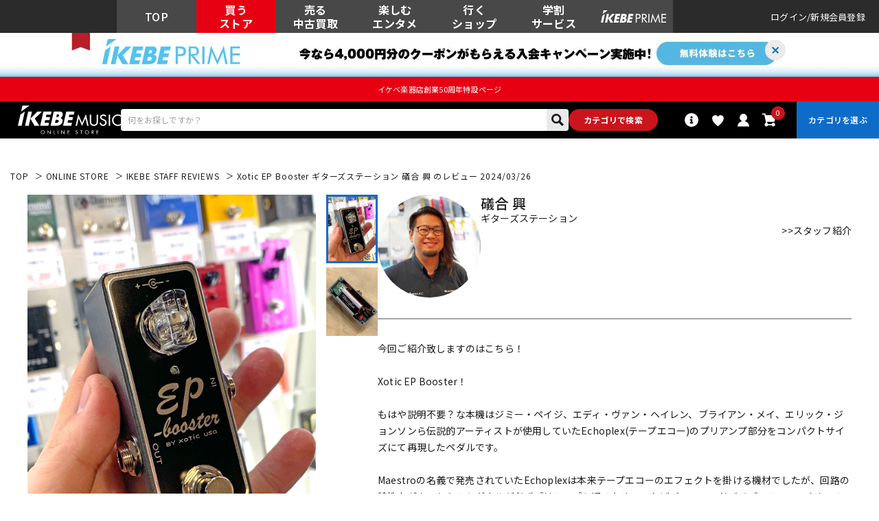

--- FILE ---
content_type: text/html; charset=utf-8
request_url: https://ikebe-gakki.com/Form/StaffStart/Coordinate/CoordinateDetail.aspx?cid=31306105
body_size: 192605
content:

<?xml version="1.0" encoding="UTF-8"?>
<!DOCTYPE html>
<html xmlns="http://www.w3.org/1999/xhtml" xml:lang="ja" lang="ja" class="" data-baseBrand="" >
<head id="ctl00_Head1"><meta http-equiv="Content-Type" content="text/html; charset=UTF-8" /><meta http-equiv="Content-Script-Type" content="text/javascript" /><meta name="viewport" content="width=device-width, initial-scale=1.0, maximum-scale=1.0, user-scalable=no" /><link id="ctl00_lPrintCss" rel="stylesheet" type="text/css" media="print" href="/Css/imports/print.css?20230928" /><link id="ctl00_lGeneralCss" rel="stylesheet" type="text/css" media="screen,print" href="/Css/general.css?20230928" /><link id="ctl00_lCommonCss" rel="stylesheet" type="text/css" media="screen,print" href="/Css/common.css?173224" /><link id="ctl00_lTooltipCss" rel="stylesheet" type="text/css" media="all" href="/Css/tooltip.css?20230928" /><link id="ctl00_lCommonLowerCss" rel="stylesheet" type="text/css" media="screen,print" href="/Css/imports/common_lower.css?20230928" /><link id="ctl00_lstaticCss" rel="stylesheet" type="text/css" media="screen,print" href="/Css/imports/static_lower.css?20230928" />
<link href="/Css/base/variables.css?20240906" rel="stylesheet" type="text/css">
<link href="/Css/base/utility.css?250408" rel="stylesheet" type="text/css">

<link rel="icon" href="/Contents/ImagesPkg/ec/favicon.ico" id="favicon">
<meta name="msapplication-square70x70logo" content="/Contents/ImagesPkg/ec/site-tile-70x70.png">
<meta name="msapplication-square150x150logo" content="/Contents/ImagesPkg/ec/site-tile-150x150.png">
<meta name="msapplication-wide310x150logo" content="/Contents/ImagesPkg/ec/site-tile-310x150.png">
<meta name="msapplication-square310x310logo" content="/Contents/ImagesPkg/ec/site-tile-310x310.png">
<link rel="apple-touch-icon" sizes="700x700" href="/Contents/ImagesPkg/apple-touch-icon/apple-touch-icon.png">
<link rel="apple-touch-icon" sizes="57x57" href="/Contents/ImagesPkg/apple-touch-icon/apple-touch-icon-57x57.png">
<link rel="apple-touch-icon" sizes="60x60" href="/Contents/ImagesPkg/apple-touch-icon/apple-touch-icon-60x60.png">
<link rel="apple-touch-icon" sizes="72x72" href="/Contents/ImagesPkg/apple-touch-icon/apple-touch-icon-72x72.png">
<link rel="apple-touch-icon" sizes="76x76" href="/Contents/ImagesPkg/apple-touch-icon/apple-touch-icon-76x76.png">
<link rel="apple-touch-icon" sizes="114x114" href="/Contents/ImagesPkg/apple-touch-icon/apple-touch-icon-114x114.png">
<link rel="apple-touch-icon" sizes="120x120" href="/Contents/ImagesPkg/apple-touch-icon/apple-touch-icon-120x120.png">
<link rel="apple-touch-icon" sizes="144x144" href="/Contents/ImagesPkg/apple-touch-icon/apple-touch-icon-144x144.png">
<link rel="apple-touch-icon" sizes="152x152" href="/Contents/ImagesPkg/apple-touch-icon/apple-touch-icon-152x152.png">
<link rel="apple-touch-icon" sizes="180x180" href="/Contents/ImagesPkg/apple-touch-icon/apple-touch-icon-180x180.png">
<link rel="icon" type="image/png" href="/Contents/ImagesPkg/ec/android-chrome-192x192.png">



<link href="/Css/imports/ress.css?20240906" rel="stylesheet" type="text/css">
<link href="/Css/component/component.css?250408" rel="stylesheet" type="text/css">
<link href="/Css/base/base.css?20240906" rel="stylesheet" type="text/css">

<link rel="preconnect" href="https://fonts.googleapis.com">
<link rel="preconnect" href="https://fonts.gstatic.com" crossorigin>
<link href="https://fonts.googleapis.com/css2?family=Noto+Sans+JP:wght@100..900&family=Roboto:ital,wght@0,100..900;1,100..900&display=swap" rel="stylesheet">

<link rel="stylesheet" href="/Css/swiper.min.css">

<script type="text/javascript" charset="Shift_JIS" src="/Js/w2.js?20230222"></script>
<script type="text/javascript" charset="Shift_JIS" src="/Js/w2.textboxevents.js"></script>

<script type="text/javascript" charset="Shift_JIS" src="https://code.jquery.com/jquery-3.6.0.min.js" rel="preconnect"></script>
<script type="text/javascript" charset="Shift_JIS" src="https://code.jquery.com/jquery-migrate-3.3.2.js" rel="preconnect"></script>

<script type="text/javascript" charset="Shift_JIS" src="/Js/AC_ActiveX.js"></script>
<script type="text/javascript" charset="Shift_JIS" src="/Js/AC_RunActiveContent.js"></script>

<link href="/Js/Slick/slick-theme.css" rel="stylesheet" type="text/css">
<link href="/Js/Slick/slick.css" rel="stylesheet" type="text/css">
<script type="text/javascript" src="/Js/Slick/slick.min.js"></script>

<script type="text/javascript" charset="UTF-8" src="/Js/ClientValidateScript.aspx"></script>

<script type="text/javascript" charset="UTF-8" src="/Js/jquery.bxslider.min.js" defer></script>
<script type="text/javascript" charset="UTF-8" src="/Js/jquery.biggerlink.min.js" defer></script>
<script type="text/javascript" charset="UTF-8" src="/Js/jquery.heightLine.js" defer></script>
<script type="text/javascript" charset="UTF-8" src="/Js/jquery.mousewheel.js" defer></script>
<script type="text/javascript" charset="UTF-8" src="/Js/jquery.jscrollpane.min.js" defer></script>
<script type="text/javascript" charset="UTF-8" src="/Js/jquery.ah-placeholder.js" defer></script>

<script type="text/javascript" src="https://cdnjs.cloudflare.com/ajax/libs/lazysizes/5.3.2/lazysizes.min.js"  rel="preconnect"></script>
<script type="text/javascript" charset="UTF-8" src="/Js/function.js?20230222" defer></script>
<script type="text/javascript" src="/Js/commonComponent.js" defer></script>

<script type="text/javascript" src="/Js/AutoKana/jquery.autoKana.js"></script>
<script type="text/javascript" src="/Js/AutoKana/jquery.autoChangeKana.js"></script>

<script type="text/javascript" src="/Js/swiper-bundle.min.js"></script>
<script type="text/javascript">
	
	function execAutoKanaWithKanaType(firstName, firstNameKana, lastName, lastNameKana) {
		execAutoKana(
			firstName,
			firstNameKana,
			lastName,
			lastNameKana,
			'FULLWIDTH_KATAKANA');
	}

	
	function execAutoChangeKanaWithKanaType(firstNameKana, lastNameKana) {
		execAutoChangeKana(
			firstNameKana,
			lastNameKana,
			'FULLWIDTH_KATAKANA');
	}
</script>

<link id="lsearchResultLayerCss" rel="stylesheet" href="/Css/searchResultLayer.css" type="text/css" media="screen" />




<script type="text/javascript">
<!--
	// ページロード処理
	function pageLoad(sender, args) {
		// ページロード共通処理
		pageLoad_common();

		// function.js実行
		if (typeof initializeFunctionJs == "function") initializeFunctionJs();

		// グローバル切り替え実行
		if (typeof switchGlobalFunction == 'function') switchGlobalFunction();

		// PayPal
		if (typeof InitializePaypal == "function") InitializePaypal(sender, args);

		// body側のpageLoad実行
		if (typeof bodyPageLoad == "function") bodyPageLoad();
	}
//-->
</script>
<script type="text/javascript" src="/Js/ec_common.js"></script>



<script type="text/javascript" src="/Js/jquery.elevateZoom-3.0.8.min.js"></script>
<link href="/Css/staff_common.css?ver20231113" rel="stylesheet" type="text/css" media="all" />
<script src="/Js/CoordinateDetail.js?ver20231113" defer></script>

<title>2024/03/26 イケベ楽器店 ギターズステーション 礒合 興 のレビュー | イケベ楽器店オンラインストア</title>

<link rel="canonical" href="https://www.ikebe-gakki.com/Form/StaffStart/Coordinate/CoordinateDetail.aspx?cid=31306105" />
<meta name="description" content="イケベ楽器店 ギターズステーション 礒合 興 による商品レビューです。2024/03/26掲載。">
<meta name="keywords" content="レビュー,スタッフレビュー,楽器店員,楽器店スタッフ">
<!--20250307OGP--->
<meta property="og:title" content="2024/03/26 イケベ楽器店 ギターズステーション 礒合 興 のレビュー | イケベ楽器店オンラインストア" />
<meta property="og:type" content="article" />
<meta property="og:url" content="https://www.ikebe-gakki.com/Form/StaffStart/Coordinate/CoordinateDetail.aspx?cid=31306105" />
<meta property="og:image" content="https://static.staff-start.com/img/coordinate/288/5ee775efd5c86e68a89c9c64103ae7ae-91334/fadb30cc-4668-48a1-a564-6f78ff1e8576.JPG" />
<meta property="og:site_name" content="イケベ楽器店" />
<meta property="og:description" content="イケベ楽器店 ギターズステーション 礒合 興 による商品レビューです。2024/03/26掲載。" />
<!--//20250307OGP--->

<script>
	$(function(){
		var Pmaker = $(".item-information_Manufacturer:first").text();
		var Pname = $(".item-information_productName:first").text();
		$("#pmakerpname").replaceWith(Pmaker +" "+ Pname );
		$("#pmakerpnameBread").replaceWith(Pmaker +" "+ Pname );
		$("#pmakerpnameH1").replaceWith(Pmaker +" "+ Pname );

		$("title").replaceWith("<title>" + Pmaker +" "+ Pname + "2024/03/26 イケベ楽器店 ギターズステーション 礒合 興 のレビュー | イケベ楽器店オンラインストア</title>" );
		$("meta[name='description']").attr('content',Pmaker +" "+ Pname + "イケベ楽器店 ギターズステーション 礒合 興 による商品レビューです。2024/03/26掲載。");
		$("meta[name='keywords']").attr('content',Pmaker + Pname + ",レビュー,スタッフレビュー,楽器店員,楽器店スタッフ");
		$("meta[property='og:title']").attr('content',Pmaker +" "+ Pname + "2024/03/26 ギターズステーション 礒合 興 のレビュー | イケベ楽器店オンラインストア");
		$("meta[property='og:description']").attr('content',Pmaker +" "+ Pname + "イケベ楽器店 ギターズステーション 礒合 興 による商品レビューです。2024/03/26掲載。");
		
	});	
</script>

<!-- structured data -->
<div itemscope itemtype="https://schema.org/Article" style="display: none;">
      <div itemprop="headline"><span id="pmakerpname"></span> ギターズステーション 礒合 興 のレビュー</div>
      <meta itemprop="image" content="https://static.staff-start.com/img/coordinate/288/5ee775efd5c86e68a89c9c64103ae7ae-91334/fadb30cc-4668-48a1-a564-6f78ff1e8576.JPG" />
      <div itemprop="articleBody">今回ご紹介致しますのはこちら！<br><br>Xotic EP Booster！<br><br>もはや説明不要？な本機はジミー・ペイジ、エディ・ヴァン・ヘイレン、ブライアン・メイ、エリック・ジョンソンら伝説的アーティストが使用していたEchoplex(テープエコー)のプリアンプ部分をコンパクトサイズにて再現したペダルです。<br><br>Maestroの名義で発売されていたEchoplexは本来テープエコーのエフェクトを掛ける機材でしたが、回路の特性上ギターからのシグナルが必ずプリアンプを通るため、いわばバッファードバイパスのエフェクターのようにエフェクトのON/OFFに関わらず、接続しただけで音色に変化をもたらすものでした。<br><br>ナチュラルにブーストされ、艶と太さが加わったそのサウンドを求め、エフェクトOFFのEchoplexを繋ぎっぱなしで使用していた方もいたくらいだとか。<br><br>そんなこんなで名前にBoosterと付いていますが、やはり本機も個人的には常に掛けっぱなしにして使ってほしいペダルだと思っています。<br><br>もちろんBoosterとしても超優秀なんです。<br>なんですが、ノブを左に回し切って(ゲイン0の状態で)バッファ的に使用した時のローミッドのふくよかさ、耳に痛いハイが程良く削られたリッチで艶のあるサウンドを一度でも聴いて頂ければ、このペダルの良さを理解して頂けるのではないでしょうか。<br><br>そしてご存知の方も多いとは思いますが、本機は裏蓋を開けると内部に2つのディップスイッチが搭載されています。<br><br>スイッチ1が+3dbのGainアップON/OFF、スイッチ2がBright ON/OFFとなっていて、工場出荷時のデフォルトは両方ともONの状態です。<br>両方ONだとエフェクトの効果がとてもわかりやすく音の艶、ハリが得られ、弾き心地の良い中低域、煌びやかな高域ともにレスポンスが速く、一言で言うと派手な音色となって出力されます。<br><br>ペダルの数が多い大型ボードを組んでいて、エフェクターボードの先頭で常時 ON のバッファ的に使う場合であればこのモードがオススメです。<br><br>逆に小型ボードでペダルも少なめな環境であれば、内部スイッチが両方ONだと音が派手になり過ぎてしまう傾向にあります。<br>そんな場合はスイッチ1(+3dbのGainアップ)をオフにしてあげると音にまとまりが出ます。<br>この時、スイッチ2(Bright ON/OFF)はお使いのギターや組み合わせるエフェクト、アンプに合わせて設定してあげるのがベター。<br><br>なお、EP Boosterは9～18Vの駆動に対応しています。<br>バッファ的に使うのであれば、個人的には18Vで使用した方がコンプ感も少なくレンジも広がりますのでオススメです。<br><br>逆に9Vで使用すると若干のコンプ感とローミッドを中心に締まったサウンドが得られますので、ソロ時のゲインブースター等に使いたい場合はその方が弾きやすく感じるかもしれません。<br><br>ぜひご参考までにご検討下さいませ！</div>
      <div>
        <span itemprop="datePublished" content="2024-03-26T05:00:00+09:00">
			2024-03-26
        </span>
      </div>
      <div>
        by
        <span itemprop="author" itemscope itemtype="https://schema.org/Organization">
          <a itemprop="url" href="https://www.ikebe-gakki.com/">
            <span itemprop="name">イケベ楽器店</span>
          </a>
        </span>
      </div>
</div>
<!--//structured data---->




		<!-- Google Tag Manager -->
<script>(function(w,d,s,l,i){w[l]=w[l]||[];w[l].push({'gtm.start':
new Date().getTime(),event:'gtm.js'});var f=d.getElementsByTagName(s)[0],
j=d.createElement(s),dl=l!='dataLayer'?'&l='+l:'';j.async=true;j.src=
'https://www.googletagmanager.com/gtm.js?id='+i+dl;f.parentNode.insertBefore(j,f);
})(window,document,'script','dataLayer','GTM-WKNWB9Z');</script>
<!-- End Google Tag Manager -->
	
		<script type="text/javascript" src="https://static.staff-start.com/js/track/v3.0/staffstart.min.js"></script>			
	
		<script type="text/javascript">
  window.tr=window.tr||function(){tr.q=[];tr.q.push(arguments)};
  window.sendTrack = window.sendTrack || function(obj,event) {
  obj["sendId"] = "ikebe-gakki.com";
  tr.tr_obj=obj;tr("send",event);tracking();}</script>
<script src="//c4.k-crm.jp/tracking.js"></script>
<script type="text/javascript">
  var trackBody= [];
  trackBody["userId"] ="";
  sendTrack(trackBody,"normal");
</script>

	
		<script src="//statics.a8.net/a8sales/a8sales.js"></script>
<script src="//statics.a8.net/a8sales/a8crossDomain.js"></script>
<script src="//statics.a8.net/a8sales/a8shopForm.js"></script>
	


<script type="text/javascript">
<!--
	var site_path_root = '/';
//-->
</script>
<script type="text/javascript" charset="Shift_JIS" src="/Js/ThickBox/thickbox.js"></script>

<link id="lThickBoxCss" rel="stylesheet" href="/Js/ThickBox/thickbox.css" type="text/css" media="all" />


<!-DefaultPageMaster noindex-->
<title>
	レビュー詳細ページ｜ ギターやベースなどの楽器販売・買取・エンタメなんでも揃う日本最大級の楽器専門店。
</title></head>
<body onload="">


		<!-- Google Tag Manager (noscript) -->
<noscript><iframe src="https://www.googletagmanager.com/ns.html?id=GTM-WKNWB9Z"
height="0" width="0" style="display:none;visibility:hidden"></iframe></noscript>
<!-- End Google Tag Manager (noscript) -->
	
		<script>
(function(w,d,s,g){
var f=d.getElementsByTagName(s)[0],j=d.createElement(s);j.src=g;f.parentNode.insertBefore(j,f);
w.webptr=w.webptr||function(){(webptr.q=webptr.q||[]).push(arguments)};
w.sendWebTrack = w.sendWebTrack||function(obj){
webptr.tr_obj=webptr.tr_obj ||obj;webptr('send');}
})(window,document,'script','https://c4.k-crm.jp/webpage.tracking.js');
var trackBody=[];
trackBody['sendId']="ikebe-gakki.com";
trackBody['userId']="";
sendWebTrack(trackBody);
</script>
	


<form name="aspnetForm" method="post" action="/Form/StaffStart/Coordinate/CoordinateDetail.aspx?cid=31306105" id="aspnetForm" onsubmit="return (document.getElementById(&#39;__EVENTVALIDATION&#39;) != null);" onkeypress="return ((event.keyCode != 13) || (window.event.srcElement.type != &#39;text&#39;));">
<div>
<input type="hidden" name="__EVENTTARGET" id="__EVENTTARGET" value="" />
<input type="hidden" name="__EVENTARGUMENT" id="__EVENTARGUMENT" value="" />
<input type="hidden" name="__LASTFOCUS" id="__LASTFOCUS" value="" />
<input type="hidden" name="__VIEWSTATE" id="__VIEWSTATE" value="/[base64]/[base64]/jg7zjgrrjgrnjg4bjg7zjgrfjg6fjg7MK56SS5ZCIIOiIiB7jgq7jgr/jg7zjgrrjgrnjg4bjg7zjgrfjg6fjg7MK56SS5ZCIIOiIiAoyMDI0LzAzLzI2CjIwMjQvMDMvMjYe44Ku44K/44O844K644K544OG44O844K344On44OzCuekkuWQiCDoiIge44Ku44K/44O844K644K544OG44O844K344On44OzCuekkuWQiCDoiIgKMjAyNC8wMy8yNh7jgq7jgr/[base64]/[base64]/jg4jjgrXjgqTjgrrjgavjgablho3nj77jgZfjgZ/jg5rjg4Djg6vjgafjgZnjgII8YnI+PGJyPk1hZXN0cm/[base64]/[base64]/nlKjjgZfjgabjgYTjgZ/mlrnjgoLjgYTjgZ/jgY/jgonjgYTjgaDjgajjgYvjgII8YnI+PGJyPuOBneOCk+OBquOBk+OCk+OBquOBp+WQjeWJjeOBq0Jvb3N0ZXLjgajku5jjgYTjgabjgYTjgb7jgZnjgYzjgIHjgoTjga/jgormnKzmqZ/jgoLlgIvkurrnmoTjgavjga/luLjjgavmjpvjgZHjgaPjgbHjgarjgZfjgavjgZfjgabkvb/[base64]/[base64]/mgJ3jgYTjgb7jgZnjgYzjgIHmnKzmqZ/jga/oo4/[base64]/jgr/jg7zjg5zjg7zjg4njga7lhYjpoK3jgafluLjmmYIgT04g44Gu44OQ44OD44OV44Kh55qE44Gr5L2/44GG5aC05ZCI44Gn44GC44KM44Gw44GT44Gu44Oi44O844OJ44GM44Kq44K544K544Oh44Gn44GZ44CCPGJyPjxicj7pgIbjgavlsI/[base64]/[base64]/44GE44Gu44Ku44K/44O844KE57WE44G/5ZCI44KP44Gb44KL44Ko44OV44Kn44Kv44OI44CB44Ki44Oz44OX44Gr5ZCI44KP44Gb44Gm6Kit5a6a44GX44Gm44GC44GS44KL44Gu44GM44OZ44K/44O844CCPGJyPjxicj7jgarjgYrjgIFFUCBCb29zdGVy44GvOe+9njE4VuOBrumnhuWLleOBq+WvvuW/nOOBl+OBpuOBhOOBvuOBmeOAgjxicj7jg5Djg4Pjg5XjgqHnmoTjgavkvb/jgYbjga7jgafjgYLjgozjgbDjgIHlgIvkurrnmoTjgavjga8xOFbjgafkvb/nlKjjgZfjgZ/mlrnjgYzjgrPjg7Pjg5fmhJ/jgoLlsJHjgarjgY/jg6zjg7PjgrjjgoLluoPjgYzjgorjgb7jgZnjga7jgafjgqrjgrnjgrnjg6HjgafjgZnjgII8YnI+PGJyPumAhuOBqzlW44Gn5L2/55So44GZ44KL44Go6Iul5bmy44Gu44Kz44Oz44OX5oSf44Go44Ot44O844Of44OD44OJ44KS5Lit5b+D44Gr57eg44G+44Gj44Gf44K144Km44Oz44OJ44GM5b6X44KJ44KM44G+44GZ44Gu44Gn44CB44K944Ot5pmC44Gu44Ky44Kk44Oz44OW44O844K544K/44O8562J44Gr5L2/[base64]/[base64]/5aSn5LiI5aSr44CC44GC44Gq44Gf44Gr44Gv6Z+z5qW944GM44Gk44GE44Gm44GE44KL44CCSWtlYmVNVVNJQ+OBr+OBguOBquOBn+OBruODn+ODpeODvOOCuOODg+OCr+ODqeOCpOODleOCkuW/[base64]/jgYLjgarjgZ/jga7jg5/jg6Xjg7zjgrjjg4Pjgq/[base64]/[base64]/[base64]/jg7ww44Ki44Kz44O844K544OG44Kj44OD44Kv44O744Ko44Os44Ki44Kz44Ku44K/44O8CeODmeODvOOCuQzjgqbjgq/jg6zjg6wJ44OJ44Op44OgFeODkeODvOOCq+ODg+OCt+ODp+ODsyTjgrfjg7PjgrvjgrXjgqTjgrbjg7zjg7vpm7vlrZDmpb3lmagn6Zu75a2Q44OU44Ki44OO44O744Gd44Gu5LuW6Y2155uk5qW95ZmoGOeuoealveWZqOODu+WQueWlj+alveWZqA/jgZ3jga7ku5bmpb3lmagn44Ku44K/44O844Ki44Oz44OX44O744OZ44O844K544Ki44Oz44OXEuOCqOODleOCp+OCr+OCv+ODvAhESuapn+WZqANEVE0V44Os44Kz44O844OH44Kj44Oz44KwHumFjeS/oeapn+WZqOODu+ODqeOCpOODluapn+WZqBXmpb3lmajjgqLjgq/[base64]/44Kk44OXC1RM44K/44Kk44OXEUpHL0pNL01H44K/44Kk44OXC0xQ44K/44Kk44OXC1NH44K/44Kk44OXDOOCu+ODn+OCouOCswzjg5Xjg6vjgqLjgrMP5aSJ5b2i44K/44Kk44OXD+ODn+ODi+OCruOCv+ODvBLjgZ3jga7ku5bjgr/[base64]/[base64]/44Kq44Kr44Oq44O844OKJ+OCouODiOOCueODu+OCpOODs+OCv+ODvOODiuOCt+ODp+ODiuODqw/[base64]/[base64]/mpb3orZzlh7rniYjnpL4V44Gt44GT44Gg44G+44KK5bel5oi/D+ODkeOCpOODkeODvOOCuhvjg5HjgqTjg7Pjg7vjgq/jg6rjgqjjgqTjg4gM44OP44Oq44K944OzD+ODleOCp+OCouODquODvBLjg5Xjgqnjg7Pjg4bjg4Pjgq8M44OV44Kv44K244OvKuODl+ODrOOCpOODpOODvOODu+OCs+ODvOODneODrOODvOOCt+ODp+ODsx7jgbzjgaPjgaHjg7vjgZbjg7vjgo3jgaPjgY/vvIEY44Oc44Oz44K077yI44Gd44Gu5LuW77yJD+ODnuOCreODjuW3peaIvwzjg5/jg6Tjgrbjg68e44Ok44Oe44OP44Of44Ol44O844K444OD44KvRUhEMOODpOODnuODj+ODn+ODpeODvOOCuOODg+OCr+ODiOODrOODvOODh+OCo+ODs+OCsCfjg6Tjg57jg4/jg5/jg6Xjg7zjgrjjg4Pjgq/jg6Hjg4fjgqPjgqIY44Oq44O044Kh44O844K644Km44Kn44KkHuODquODg+ODiOODvOODn+ODpeODvOOCuOODg+OCrw/[base64]/jgrfjg6fjg7MP6Ieq55Sx5Zu95rCR56S+BuaYpeaXpQzlsI/lh7oga29pZGUS5bCP5p6X5aSn5L2cR3VpdGFyDOadieWOn+abuOW6lxXpnZLjgYTps6XiiJ7pu4TjgYTonIIP5aSn6Ziq6ZaL5oiQ6aSoKuaXpeacrOOCouOCs+ODvOOCueODhuOCo+ODg+OCr+ODrOOCs+ODvOOCugzml6XmnKzlqK/[base64]/[base64]/Y2F0PU1PVklFQ1QwMDQmYW1wO3Bubz0xFealveWZqCAvIOapn+adkOe0ueS7i2QCBA9kFgJmDxUCMy9Gb3JtL1ZpZGVvL1ZpZGVvTGlzdC5hc3B4P2NhdD1NT1ZJRUNUMDA1JmFtcDtwbm89MSTjg6njgqTjg5YgLyDjg4jjg7zjgq8gLyDjgqjjg7Pjgr/jg6FkAgUPZBYCZg8VAjMvRm9ybS9WaWRlby9WaWRlb0xpc3QuYXNweD9jYXQ9TU9WSUVDVDAwNiZhbXA7cG5vPTEY44Kz44O844Od44Os44O844OI5YuV55S7ZAIGD2QWAmYPFQIzL0Zvcm0vVmlkZW8vVmlkZW9MaXN0LmFzcHg/Y2F0PU1PVklFQ1QwMDcmYW1wO3Bubz0xD+OBneOBruS7luWLleeUu2QCAw8WAh8FAicWTmYPZBYCZg8VArwBL0Zvcm0vVmlkZW8vVmlkZW9MaXN0LmFzcHg/[base64]/[base64]/[base64]/vvoTvvp7vvpfvvpHpgZPloLRkAgcPZBYCZg8VApkBL0Zvcm0vVmlkZW8vVmlkZW9MaXN0LmFzcHg/[base64]/nm7joq4flrqRkAggPZBYCZg8VAqEBL0Zvcm0vVmlkZW8vVmlkZW9MaXN0LmFzcHg/[base64]/[base64]/jgYvjgovvvbfvvp7vvoDvvbDorJvluqdkAgsPZBYCZg8VAqkBL0Zvcm0vVmlkZW8vVmlkZW9MaXN0LmFzcHg/[base64]/dnRnPSVlZiViZSU4NCVlZiViZCViMCVlZiViZCViOCZhbXA7cG5vPTEJ776E772w7724ZAIRD2QWAmYPFQI9L0Zvcm0vVmlkZW8vVmlkZW9MaXN0LmFzcHg/[base64]/vvorvvbDvvoTvvp5kAhMPZBYCZg8VAowBL0Zvcm0vVmlkZW8vVmlkZW9MaXN0LmFzcHg/[base64]/[base64]/pjbXnm6Tmpb3lmahkAhsPZBYCZg8VAlYvRm9ybS9WaWRlby9WaWRlb0xpc3QuYXNweD92dGc9JWU0JWJmJWJhJWVmJWJkJWI3JWVmJWJlJTllJWVmJWJlJThjJWVmJWJlJTllJmFtcDtwbm89MQ/kv7rvvbfvvp7vvozvvp5kAhwPZBYCZg8VAlYvRm9ybS9WaWRlby9WaWRlb0xpc3QuYXNweD92dGc9JWUzJTgxJTlkJWUzJTgxJWFlJWU0JWJiJTk2JWU2JWE1JWJkJWU1JTk5JWE4JmFtcDtwbm89MQ/[base64]/[base64]/dnRnPSVlZiViZCViNyVlZiViZSU5ZSVlZiViZSU4MCVlZiViZCViMCZhbXA7cG5vPTEM7723776e776A772wZAIhD2QWAmYPFQJNL0Zvcm0vVmlkZW8vVmlkZW9MaXN0LmFzcHg/dnRnPSVlNSVhNCVhNyVlNiVhOSU4YiVlOSU5YSU4NiVlNSViZiU5NyZhbXA7cG5vPTEM5aSn5qmL6ZqG5b+XZAIiD2QWAmYPFQJoL0Zvcm0vVmlkZW8vVmlkZW9MaXN0LmFzcHg/dnRnPSVlZiViZCViYyVlZiViZSU5ZSVlZiViZCVhYSVlZiViZCViMiVlZiViZSU5OSVlNSVhNCVhNyVlNiVhOSU4YiZhbXA7cG5vPTEV7728776e772q772y776Z5aSn5qmLZAIjD2QWAmYPFQJNL0Zvcm0vVmlkZW8vVmlkZW9MaXN0LmFzcHg/dnRnPSVlOCU4MSU5NiVlOSVhMyVhMiVlOSVhZCU5NCVlMiU4NSVhMSZhbXA7cG5vPTEM6IGW6aOi6a2U4oWhZAIkD2QWAmYPFQJxL0Zvcm0vVmlkZW8vVmlkZW9MaXN0LmFzcHg/dnRnPSVlZiViZCViMyVlZiViZCVhYiVlZiViZCViMCVlZiViZSU5MSVlZiViZCViMSVlZiViZCVhZiVlZiViZSU4YyVlZiViZSU5ZiZhbXA7cG5vPTEY772z772r772w776R772x772v776M776fZAIlD2QWAmYPFQJxL0Zvcm0vVmlkZW8vVmlkZW9MaXN0LmFzcHg/dnRnPSVlZiViZCViYyVlZiViZSU5ZCVlZiViZCViZSVlZiViZCViYiVlZiViZCViMiVlZiViZCViYiVlZiViZSU5ZSVlZiViZCViMCZhbXA7cG5vPTEY7728776d772+7727772y7727776e772wZAImD2QWAmYPFQJjL0Zvcm0vVmlkZW8vVmlkZW9MaXN0LmFzcHg/dnRnPSVlNSVhZSU5ZiVlOCViNyViNSVlNyU5YSU4NCtJUislZTYlYjQlYmIlZTclOTQlYTglZTglYTElOTMmYW1wO3Bubz0xFuWun+i3teeahCBJUiDmtLvnlKjooZNkAgYPZBYEAgIPFgIfBQIHFg5mD2QWAmYPFQIzL0Zvcm0vVmlkZW8vVmlkZW9MaXN0LmFzcHg/Y2F0PU1PVklFQ1QwMDEmYW1wO3Bubz0xDOODrOODg+OCueODs2QCAQ9kFgJmDxUCMy9Gb3JtL1ZpZGVvL1ZpZGVvTGlzdC5hc3B4P2NhdD1NT1ZJRUNUMDAyJmFtcDtwbm89MSTjgrvjg5/jg4rjg7wgLyDjg6/jg7zjgq/[base64]/mnZDntLnku4tkAgQPZBYCZg8VAjMvRm9ybS9WaWRlby9WaWRlb0xpc3QuYXNweD9jYXQ9TU9WSUVDVDAwNSZhbXA7cG5vPTEk44Op44Kk44OWIC8g44OI44O844KvIC8g44Ko44Oz44K/44OhZAIFD2QWAmYPFQIzL0Zvcm0vVmlkZW8vVmlkZW9MaXN0LmFzcHg/Y2F0PU1PVklFQ1QwMDYmYW1wO3Bubz0xGOOCs+ODvOODneODrOODvOODiOWLleeUu2QCBg9kFgJmDxUCMy9Gb3JtL1ZpZGVvL1ZpZGVvTGlzdC5hc3B4P2NhdD1NT1ZJRUNUMDA3JmFtcDtwbm89MQ/[base64]/vvbTvvprvvbHvvbpkAgEPZBYCZg8VAo4BL0Zvcm0vVmlkZW8vVmlkZW9MaXN0LmFzcHg/[base64]/[base64]/[base64]/[base64]/jga5CQVNT44GK5oKp44G/[base64]/[base64]/[base64]/lmahkAhIPZBYCZg8VAm4vRm9ybS9WaWRlby9WaWRlb0xpc3QuYXNweD92dGc9RFRNJWVmJWJkJWJmJWVmJWJlJThjJWVmJWJlJTg0JTJmJWVmJWJlJThhJWVmJWJkJWIwJWVmJWJlJTg0JWVmJWJlJTllJmFtcDtwbm89MRlEVE3vvb/[base64]/vvbDvvbbvva/vvbzvva7vvp1kAhgPZBYCZg8VAogBL0Zvcm0vVmlkZW8vVmlkZW9MaXN0LmFzcHg/dnRnPSVlOSU5YiViYiVlNSVhZCU5MCVlZiViZSU4YiVlZiViZSU5ZiVlZiViZCViMSVlZiViZSU4OSslMmYrJWU5JThkJWI1JWU3JTliJWE0JWU2JWE1JWJkJWU1JTk5JWE4JmFtcDtwbm89MSHpm7vlrZDvvovvvp/vvbHvvokgLyDpjbXnm6Tmpb3lmahkAhkPZBYCZg8VApgBL0Zvcm0vVmlkZW8vVmlkZW9MaXN0LmFzcHg/[base64]/pm7vlrZDvvovvvp/vvbHvvokv6Y2155uk5qW95ZmoZAIbD2QWAmYPFQJWL0Zvcm0vVmlkZW8vVmlkZW9MaXN0LmFzcHg/dnRnPSVlNCViZiViYSVlZiViZCViNyVlZiViZSU5ZSVlZiViZSU4YyVlZiViZSU5ZSZhbXA7cG5vPTEP5L+67723776e776M776eZAIcD2QWAmYPFQJWL0Zvcm0vVmlkZW8vVmlkZW9MaXN0LmFzcHg/dnRnPSVlMyU4MSU5ZCVlMyU4MSVhZSVlNCViYiU5NiVlNiVhNSViZCVlNSU5OSVhOCZhbXA7cG5vPTEP44Gd44Gu5LuW5qW95ZmoZAIdD2QWAmYPFQJEL0Zvcm0vVmlkZW8vVmlkZW9MaXN0LmFzcHg/dnRnPSVlNyVhZSVhMSVlNiVhNSViZCVlNSU5OSVhOCZhbXA7cG5vPTEJ566h5qW95ZmoZAIeD2QWAmYPFQJNL0Zvcm0vVmlkZW8vVmlkZW9MaXN0LmFzcHg/dnRnPSVlZiViZCViYiVlZiViZCVhZiVlZiViZCViOCVlZiViZCViZCZhbXA7cG5vPTEM7727772v77247729ZAIfD2QWAmYPFQJ0L0Zvcm0vVmlkZW8vVmlkZW9MaXN0LmFzcHg/[base64]/[base64]/[base64]/[base64]/[base64]/jgoToqqzmmI7kuI3opoHvvJ/jgarmnKzmqZ/jga/jgrjjg5/jg7zjg7vjg5rjgqTjgrjjgIHjgqjjg4fjgqPjg7vjg7TjgqHjg7Pjg7vjg5jjgqTjg6zjg7PjgIHjg5bjg6njgqTjgqLjg7Pjg7vjg6HjgqTjgIHjgqjjg6rjg4Pjgq/jg7vjgrjjg6fjg7Pjgr3jg7PjgonkvJ3oqqznmoTjgqLjg7zjg4bjgqPjgrnjg4jjgYzkvb/[base64]/mnKzmnaXjg4bjg7zjg5fjgqjjgrPjg7zjga7jgqjjg5Xjgqfjgq/jg4jjgpLmjpvjgZHjgovmqZ/mnZDjgafjgZfjgZ/jgYzjgIHlm57ot6/jga7nibnmgKfkuIrjgq7jgr/jg7zjgYvjgonjga7jgrfjgrDjg4rjg6vjgYzlv4XjgZrjg5fjg6rjgqLjg7Pjg5fjgpLpgJrjgovjgZ/jgoHjgIHjgYTjgo/jgbDjg5Djg4Pjg5XjgqHjg7zjg4njg5DjgqTjg5Hjgrnjga7jgqjjg5Xjgqfjgq/jgr/jg7zjga7jgojjgYbjgavjgqjjg5Xjgqfjgq/jg4jjga5PTi9PRkbjgavplqLjgo/jgonjgZrjgIHmjqXntprjgZfjgZ/jgaDjgZHjgafpn7PoibLjgavlpInljJbjgpLjgoLjgZ/jgonjgZnjgoLjga7jgafjgZfjgZ/[base64]/[base64]/[base64]/kuKHmlrnjgajjgoJPTuOBrueKtuaFi+OBp+OBmeOAgjxicj7kuKHmlrlPTuOBoOOBqOOCqOODleOCp+OCr+ODiOOBruWKueaenOOBjOOBqOOBpuOCguOCj+OBi+OCiuOChOOBmeOBj+mfs+OBruiJtuOAgeODj+ODquOBjOW+l+OCieOCjOOAgeW8vuOBjeW/[base64]/[base64]/44GG44Gu44Gn44GC44KM44Gw44CB5YCL5Lq655qE44Gr44GvMThW44Gn5L2/[base64]/[base64]/[base64]/mmI4G6YCP5piOZAIGD2QWAmYPFQJGL0Zvcm0vU3RhZmZTdGFydC9Db29yZGluYXRlL0Nvb3JkaW5hdGVMaXN0LmFzcHg/Y3RnPeOCqOODrOOCreOCruOCv+ODvBLjgqjjg6zjgq3jgq7jgr/jg7xkAgcPZBYCZg8VAkYvRm9ybS9TdGFmZlN0YXJ0L0Nvb3JkaW5hdGUvQ29vcmRpbmF0ZUxpc3QuYXNweD9jdGc944Ku44K/44O844Ki44Oz44OXEuOCruOCv+ODvOOCouODs+ODl2QCCA9kFgJmDxUCWC9Gb3JtL1N0YWZmU3RhcnQvQ29vcmRpbmF0ZS9Db29yZGluYXRlTGlzdC5hc3B4P2N0Zz3jgqjjg5Xjgqfjgq/jgr/jg7zvvIjjgq7jgr/jg7znlKjvvIkk44Ko44OV44Kn44Kv44K/44O877yI44Ku44K/44O855So77yJZAIJD2QWAmYPFQJYL0Zvcm0vU3RhZmZTdGFydC9Db29yZGluYXRlL0Nvb3JkaW5hdGVMaXN0LmFzcHg/Y3RnPeOCqOODleOCp+OCr+OCv+ODvO+8iOODmeODvOOCueeUqO+8iSTjgqjjg5Xjgqfjgq/jgr/[base64]/[base64]/Y3RnPeekkuWQiCDoiIjjga7jg6zjg5Pjg6Xjg7zkuIDopqcf56SS5ZCIIOiIiOOBruODrOODk+ODpeODvOS4gOimp2QCEA9kFgJmDxUCSS9Gb3JtL1N0YWZmU3RhcnQvQ29vcmRpbmF0ZS9Db29yZGluYXRlTGlzdC5hc3B4P2N0Zz3jg6rjg5zjg6znp4vokYnljp/lupcV44Oq44Oc44Os56eL6JGJ5Y6f5bqXZAIRD2QWAmYPFQJJL0Zvcm0vU3RhZmZTdGFydC9Db29yZGluYXRlL0Nvb3JkaW5hdGVMaXN0LmFzcHg/Y3RnPeOCsuODg+ODiOOCueODiOODs+ODlxXjgrLjg4Pjg4jjgrnjg4jjg7Pjg5dkAhIPZBYCZg8VAlIvRm9ybS9TdGFmZlN0YXJ0L0Nvb3JkaW5hdGUvQ29vcmRpbmF0ZUxpc3QuYXNweD9jdGc944Ku44K/[base64]/Y3RnPeW/g+aWjuapi+ODl+ODrOODn+OCouODoOOCruOCv+ODvOOCuiTlv4Pmlo7mqYvjg5fjg6zjg5/jgqLjg6Djgq7jgr/jg7zjgrpkAgcPFQMe44Ku44K/44O844K644K544OG44O844K344On44OzCuekkuWQiCDoiIgKMjAyNC8wMy8yNmQCCA8WAh8FAgIWBAIBD2QWCmYPFQE2L0Zvcm0vUHJvZHVjdC9Qcm9kdWN0RGV0YWlsLmFzcHg/c2hvcD0wJmFtcDtwaWQ9NzMxMjExZAIBD2QWAmYPFQJCaHR0cHM6Ly93d3cuaWtlYmUtZ2Fra2kuY29tL0NvbnRlbnRzL1Byb2R1Y3RJbWFnZXMvMC83MzEyMTFfTEwuanBnCkVQIEJvb3N0ZXJkAgIPFQQ2L0Zvcm0vUHJvZHVjdC9Qcm9kdWN0RGV0YWlsLmFzcHg/[base64]/vvIlkAgIPFQQ2L0Zvcm0vUHJvZHVjdC9Qcm9kdWN0RGV0YWlsLmFzcHg/c2hvcD0wJmFtcDtwaWQ9MTQxOTk3BVhvdGljQkVQIEJvb3N0ZXIg77yI44Kk44O844OU44O844OW44O844K544K/[base64]/44O844K644K544OG44O844K344On44OzEzIwMjQtMTItMTAgMTk6NDE6MjEKMjAyNC8xMi8xMGQCAg9kFghmDxUBPi9Gb3JtL1N0YWZmU3RhcnQvQ29vcmRpbmF0ZS9Db29yZGluYXRlRGV0YWlsLmFzcHg/[base64]/[base64]/44O844K644K544OG44O844K344On44OzEzIwMjQtMTAtMDQgMTk6MDE6MTMKMjAyNC8xMC8wNGQCBQ9kFghmDxUBPi9Gb3JtL1N0YWZmU3RhcnQvQ29vcmRpbmF0ZS9Db29yZGluYXRlRGV0YWlsLmFzcHg/[base64]/[base64]/44O844O7U1Tjgr/jgqTjg5cj44OG44Os44Kt44Oj44K544K/44O844O7VEzjgr/jgqTjg5cY44Os44K544Od44O844Or44K/44Kk44OXDOOCu+ODn+OCouOCswzjg5Xjg6vjgqLjgrMh44Of44OL44O744Ki44Oz44OX5YaF6JS144K/44Kk44OXC1NH44K/44Kk44OXLOOCuOODo+OCuuODnuOCueOCv+ODvOOCv+OCpOODl+ODu0pN44K/44Kk44OXC0pH44K/44Kk44OXHeODoOOCueOCv+ODs+OCsOODu01H44K/44Kk44OXClbjgr/jgqTjg5ch44Ko44Kv44K544OX44Ot44O844Op44O844K/44Kk44OXGOODmOODg+ODieODrOOCueOCv+OCpOODlyHjg5XjgqHjgqTjg6Tjg7zjg5Djg7zjg4njgr/jgqTjg5cP5aSJ5b2i44K/44Kk44OXCeOBneOBruS7lhvjgqjjg6zjgq3jgq7jgr/jg7zjgrvjg4Pjg4gh44Ki44Kz44O844K544OG44Kj44OD44Kv44Ku44K/44O8FeOCqOODrOOCouOCs+OCruOCv+ODvBjjgq/jg6njgrfjg4Pjgq/jgq7jgr/jg7wP44Ko44Os44Ks44OD44OIIeODnuODs+ODieODquODs+ODu+ODkOODs+OCuOODp+ODvCrjgqLjgrPjg7zjgrnjg4bjgqPjg4Pjgq/jgq7jgr/[base64]/jg6zjg6wV44OG44OK44O844Km44Kv44Os44OsGOODkOODquODiOODs+OCpuOCr+ODrOODrBXjgq7jgr/jg7zjgqbjgq/jg6zjg6wV44Gd44Gu5LuW44Km44Kv44Os44OsEuODieODqeODoOOCu+ODg+ODiA/pm7vlrZDjg4njg6njg6AS44K544ON44Ki44OJ44Op44OgDOOCt+ODs+ODkOODqxLjg4njg6njg6Djg5rjg4Djg6sS44OJ44Op44Og44OY44OD44OJD+OCueODhuOCo+ODg+OCrwzjgrnjgr/jg7Pjg4ke44Ki44OA44OX44K/[base64]/[base64]/jg4Djg6njg5bjg4PjgqsP44K/[base64]/44Oz44OJ44O744Ki44K/44OD44OB44Oh44Oz44OINuODkeODvOOCq+ODg+OCt+ODp+ODs+eUqOOCueODhuOCo+ODg+OCr+ODu+ODnuODrOODg+ODiC3jgZ3jga7ku5bjg5Hjg7zjgqvjg4Pjgrfjg6fjg7PjgqLjgq/[base64]/pm7vlrZDjg5TjgqLjg44e44Od44O844K/44OW44Or44Kt44O844Oc44O844OJFeOCouOCs+ODvOODh+OCo+OCquODsxXpjbXnm6Tjg4/jg7zjg6Ljg4vjgqsV44Gd44Gu5LuW6Y2155uk5qW95ZmoDOOCteODg+OCr+OCuQzjg5Xjg6vjg7zjg4gS44OI44Op44Oz44Oa44OD44OIEuODiOODreODs+ODnOODvOODsw/pm7vlrZDnrqHmpb3lmagb44Gd44Gu5LuW566h44O75ZC55aWP5qW95ZmoHuOCteODg+OCr+OCueeUqOOCouOCr+OCu+OCteODqifjgZ3jga7ku5bmnKjnrqHmpb3lmajnlKjjgqLjgq/jgrvjgrXjg6ok44OI44Op44Oz44Oa44OD44OI55So44Ki44Kv44K744K144OqJ+OBneOBruS7lumHkeeuoealveWZqOeUqOOCouOCr+OCu+OCteODqifjg4/jg7zjg6Ljg4vjgqvjg7vjg5bjg6vjg7zjgrnjg4/jg7zjg5cP44OP44Oz44OJ44OZ44OrDOawkeaXj+alveWZqB7mpb3lmajnjqnlhbfjg7vjgqzjgrjjgqfjg4Pjg4gP44Gd44Gu5LuW5qW95ZmoG+OBneOBruS7lualveWZqOWRqOi+uuapn+WZqBLjgq7jgr/jg7zjgqLjg7Pjg5cS44OZ44O844K544Ki44Oz44OXFeOCqOODrOOCouOCs+OCouODs+ODlx7jgqLjg7Pjg5fjgrfjg5/jg6Xjg6zjg7zjgr/jg7wh44K544OU44O844Kr44O844Kt44Oj44OT44ON44OD44OIKuODgOODn+ODvOODreODvOODieODu+OCouODg+ODhuODjeODvOOCv+ODvAnnnJ/nqbrnrqEb44K544OU44O844Kr44O844Kx44O844OW44OrEumbu+a6kOmWoumAo+apn+WZqAnjgrHjg7zjgrkV44Gd44Gu5LuW5ZGo6L665qmf5ZmoHuOCruOCv+ODvOeUqOOCqOODleOCp+OCr+OCv+ODvB7jg5njg7zjgrnnlKjjgqjjg5Xjgqfjgq/jgr/jg7wh44Ko44Os44Ki44Kz55So44Ko44OV44Kn44Kv44K/44O8KuODr+OCpuODmuODgOODq+ODu+ODnOODquODpeODvOODoOODmuODgOODqzDjg6njgqTjg7Pjgrvjg6zjgq/jgr/jg7zjg7vjg5Xjg4Pjg4jjgrnjgqTjg4Pjg4Eb44Ov44Kk44Ok44Os44K544K344K544OG44OgLeOCqOODleOCp+OCr+ODiOODnOODvOODieODu+ODqeODg+OCr+OCseODvOOCuRLpm7vmupDlkajovrrmqZ/lmagn44Gd44Gu5LuW5ZGo6L665qmf5Zmo44O744Ki44Kv44K744K144OqFeOCv+ODvOODs+ODhuODvOODluODqxFESuODl+ODrOOCpOODpOODvBdESuOCs+ODs+ODiOODreODvOODqeODvCPjgqrjg7zjg6vjgqTjg7Pjg6/[base64]/44O844OV44Kn44Kk44K5EE1JREnplqLpgKPmqZ/lmagt44K544Oe44Ob44O744K/44OW44Os44OD44OI6Zai6YCj44OH44OQ44Kk44K5J0RUTeODh+OCueOCr+ODu+ODkeOCveOCs+ODs+WRqOi+uuapn+WZqAnjg57jgqTjgq8Y44Oe44Kk44Kv44Ki44Kv44K744K144OqEuOCouOCpuODiOODnOODvOODiRvjg6Ljg4vjgr/[base64]/oeODu+aYoOWDj+mWoumAo+apn+WZqBFQQeOCueODlOODvOOCq+ODvAzjg5/[base64]/jg7zjgrnjgr/jg7Pjg4njg7vjg4/[base64]/jg5fjg63jgrjjgqfjgq/[base64]/[base64]/[base64]/jgqrjgqvjg6rjg4oS44Kr44Ko44Or44Kr44OV44KnD+OCreODp+ODvOODquODhC3jgq/jg6rjg6Djgr7jg7Pjg4bjgq/jg47jg63jgrjjg7zmoKrlvI/kvJrnpL4Y44Kx44Kk44O744Ko44Og44O744OU44O8HuOCt+ODs+OCs+ODvOODn+ODpeODvOOCuOODg+OCrxXjgrnjg7zjg5Hjg7zjgq3jg4PjgroV44K544K/44Kk44Or44OO44O844OIL+OBneOBruS7luODluODqeODs+ODiSjnrqHmpb3lmajjg7vlkLnlpY/mpb3lmagpC+ODh+ODl+ODrU1QD+ODiOODvOODquODj+ODszbjg4njg6rjg7zjg6Djg7vjg5/jg6Xjg7zjgrjjg4Pjgq/jg7vjg5XjgqHjgq/jg4jjg6rjg7wY44OJ44Os44Of5qW96K2c5Ye654mI56S+D+ODkeOCpOODkeODvOOCuhvjg5HjgqTjg7Pjg7vjgq/[base64]/jg57jgq3jg47lt6XmiL8e44Ok44Oe44OP44Of44Ol44O844K444OD44KvRUhEMOODpOODnuODj+ODn+ODpeODvOOCuOODg+OCr+ODiOODrOODvOODh+OCo+ODs+OCsCfjg6Tjg57jg4/jg5/jg6Xjg7zjgrjjg4Pjgq/jg6Hjg4fjgqPjgqIe44Oq44OD44OI44O844Of44Ol44O844K444OD44KvD+ODrOOCuOOCp+ODvOODqw/pn7Pmpb3kuYvlj4vnpL4P5qCq5byP5Lya56S+QUhTKuagquW8j+S8muekvuOCpOODs+OCr+OCueODiOOCpeOCqOODs+OCv+ODvCHmoKrlvI/kvJrnpL7jgqzjgr3jg6rjg7PjgqLjg6zjgqQb5Zac5qW95Zmo44Ks44Oz44Kv44OJ44Op44OgFeW7uuWFieODieODqeODoOW3peaIvxLnj77ku6Pjgq7jgr/jg7znpL4G55Sy5Y2XEuWxseacrOmfs+mfv+W3peiKuB7lsbHmnKjnp4DlpKvjgrPjg6zjgq/jgrfjg6fjg7MP6Ieq55Sx54++5Luj56S+D+iHqueUseWbveawkeekvgnmmKXnp4vnpL4G5pil5pelDOWwj+WHuiBrb2lkZQzmnYnljp/mm7jlupcV6Z2S44GE6bOl4oie6buE44GE6JyCD+Wkp+mYqumWi+aIkOmkqBjkuK3lpK7jgqLjg7zjg4jlh7rniYjnpL4q5pel5pys44Ki44Kz44O844K544OG44Kj44OD44Kv44Os44Kz44O844K6DOaXpeacrOWor+alvQzlhavlvKblsI/[base64]/[base64]/[base64]/ttiy+yARNY/G7vXXGPbxXMiXnd2DxFHshGw==" />
</div>

<script type="text/javascript">
//<![CDATA[
var theForm = document.forms['aspnetForm'];
if (!theForm) {
    theForm = document.aspnetForm;
}
function __doPostBack(eventTarget, eventArgument) {
    if (!theForm.onsubmit || (theForm.onsubmit() != false)) {
        theForm.__EVENTTARGET.value = eventTarget;
        theForm.__EVENTARGUMENT.value = eventArgument;
        theForm.submit();
    }
}
//]]>
</script>


<script src="/WebResource.axd?d=fgIG6nHpGZUjCmcS3fMrfc2-wiwST7iTvUXuru1HiQNkRDyqgG9uIbEiuZwc20_RumK9lMHb_YiWRmrOgT-rHVFqCuyZpW9Dn1S8Y_JvWlU1&amp;t=638628531619783110" type="text/javascript"></script>


<script src="/ScriptResource.axd?d=_VZHusJi2cwp56X7V5qtqbSwwPJAmIiXtwIYvgwEKeOJ1GFAVrcVfXa6VTOD8_ODUL1GNYtgGqQ5ozH7XdMl56u0yp-1Uz_b0O_q1GwNSkWsJ-EaOW7I8BnWkpuexv47mTJo0SmquSHl63xFjTvJP2i31FN_vDl31lMyCgfrfKg1&amp;t=2a9d95e3" type="text/javascript"></script>
<script src="/ScriptResource.axd?d=YcRb7z365rdzw7CG1k9D_DVuZCP0sONQrk5Cc-B0r2ynSQauH-XcvUsuXIdYGUha5ylE2D47W8Cu-SS2CeGrnOIXW_XBjYT9uR5aaBK_z9u5Fw5-PHcZnbpnMiLk_XBa_kGC6P4km3Flho-4ROKO8sprwetVWyVyBRu97OgvTW5WFg9ecdZ4X3w6dKnzcMTi0&amp;t=2a9d95e3" type="text/javascript"></script>
<div>

<input type="hidden" name="__VIEWSTATEGENERATOR" id="__VIEWSTATEGENERATOR" value="0174126F" />
<input type="hidden" name="__EVENTVALIDATION" id="__EVENTVALIDATION" value="/wEdANUPFQN6hXuRKSjcUuQaetcdYSfOQMHGsKCWVCccfFMLpJZ57xRolPrMqeZhgLbZk9w5wCrifNK065wBPvAK6FzZk5D1iphVZkeS4SMMIg/u7F4Y/H7SqFqf0k0gVxjtg/ObWtLoXsf/Zex6sDhbe8NTh3SWIuLeZ55gpPsXCX8w1N5/3ZANnaQt6QRbtAYl5bLC5g0ijgVgOmr2IFyMdEbSqIutP8aBnv/GfW+RSNONkIzsGqhNfuBz90nVfNkgUVEneIjHZgb72kIdH3K83Qk9urE8zAI7156tcoa/1mtohJd2f0JiUedRVrCfdkIPSW4Jz5Kq+huMcX4Etxt3VJP02g+vXhbV5C82T6AynLOnMk663BCNGyQJd4BaM88HGaLUMre/SC3R3+ZudP46yURnjDEJCuH5bWNEqGrfsvRepPGBIOzVGuHVMWylMVs2F7Emkq9jbiSQkPjcn+XZeYvKl57cJ+vJbFpFmYMNjXlZM4VEAJRi7h9N3Kja1ABgvehQ9bsWa9C91tb+mY/xw1dxuwmLmzcvRNF0SN1J9w8OqifHZFqbiFPMf5/Xp3V9pqVf7hXf3HTNqZGuPE/wKiMi5porWRgylVVUEfG5SD7CEgXEg8yPn+FKSEmGFoJJsRKLzaHBTqxpSG2X0aBIo9kckUqStuf5n/F07YKdxVBuQlo/GnVb1GyNbe0eogkK1wYiVkFpK+RhSZMctyzVxU1Wde18TKW6DHm4mBwDbSj4sOUoKyaJ/wRkdC2hVabznoV4cLaDmdbEL2tqWrCcjXUR+U2Dyamd0WXzUEGIHNjdDizQQ7EcEMUlqwWtq5ybjEPMUgbhx4GFR1Ls5iYGc1XOI0BYnLPGdPTASalel3FIjuAsJinKRrA+xxrsM+E/aaSSB8jjfiRx8nq3vtKfRREKfpGOGQL85skiwdqFu8zIXBQ9P3r2qKRJVnghOy6ot+TSCinAEGTCn8Os+DIYBo8GGQ2XsiXqzBzTsUaCEjnq+L/Zu2xTEEVcOX8Ip4qPvgog2zw10iEBDRXhuQwFL5dhXVtOlNS2sJxJkRcqSzDgqrG85w0P5uzbJB7uB8j+xIYoKK6kIObd7H4opGSG2U5Fqlw5k17E+O/[base64]/WLX349JHJ7+B3136+a5+O+sksuHFfYsEZfaUjJBK7ABqgB9lTLX0Qb44gMTGaS4zW7R93k1BX6nuYRm9B2ClqDSiznS2PXRSc9fKoo5oHlIutqKjjR0hbDYKHodFgydoHwTJx59JmBFwAF/3PKL120U6gdr2TcPSFsyz68xhk6CYs/jwifiOS923aPApV9rBMCVMKxWd34EXTmbBiapJlY7tC4aaZSvBrY8MTjaOJwdOz8J/5l8FYpJJmUgkorT7qwcKMGdslbSO3gadIrMilVfiAF/qdUmM9pcnMrBqT9g9NGzIyApUPgF6V1J40rjzMHGncGmg1+no79425qwuFPc5hswqsJBclrNCmg7kpwKeDRaCxJZ0TdC4VR1rDK2Fwh6nOaEAWAT0xiizSD43bXfIrYbG8C6rxS7ogTYfA2dj6kdhZUklDZygh+r/IF5fq842u+1yKrUmK+8yDe6Gy2QD06/8l5UUAB4e//q89NIaBvJ+3cuagx2oNbu9Ea+1sakCIN3lQUT3uLkcwxlLlZZwfGlzLJArqmUl3xnaZsI+B97Kdc7DJiqsoWCdYklDYL3voiNXnfnZELPSAZ45yfAE3LT2GTbPWlF2KLUF9tK+E/XCZPafA1xiftbRNOPptNAK3KqQulzz3MjkbZH2L8Gspp3zPdoTQV3NZKJyx/L1+vnTTxfMZSLedowyZNL/CSc51egWuxmzjA7dlNVpwEcQHymEDHF4iy7lUH4srJ4mYG1azDklr5JTgcZR780tu6IdX8DE0f0dTXq4MHTXpPGqnWs5TrRutkU3yVXAaXWqJYqt8dByfevQ3mAafTLofBCv3Aridl4FNrmIL6dayQ/Vwo66p0wonLRzrZQ98NrF5ib8VjBIR2P7ZsMq0FUB119/bgzjIPdwcepWDXKqTQGVa3gdCjUCkz/zq6kYpM4tkh90ZLMqsFjSXFlu/oeiMp6hnBDfB75d06yodgppqzb+M8L+yxmboHRYdu7YwO1mOMGwSOkMrFuWTqblbdGRzqOvf+wzMwlpVXqSenOH1fShlxXqUfKQbzqpPkW7jW7H4zi/i6qgpCr1iRIc+nY/9a6kvDHN1dhWODRytczXGfMZJD7g+pHnwjMA0Jdm3JJE8fDhu+MdCwNVVPZGjVZZiCoNb3drvEPW/STTurC04aEwLx8n88NQlxc4v3nSgxnUgR/Ff7xeplHsTsYvMOGmNCSKuwjp5gFtMrjinaYiq/7aa8mnnvZOLY1zUW4h6/3WP2X/mGKjN9Nghcv2WLIXTGQJuucWYqMz7NuPkPliHJwrPoz04ZszNenFnczzaUxIaYdX7m4T4nVuoH6ZmGIwo2d8LCRScexjHzz9aKPVF1tKdCqQyB+YxkpqEFIRNvlq6zannZgp9OUnmbKLNw81XthiyvAiO7GTqtOVGrkEAfvtIYY6T1iHjJwalk8VgAvuiGTjBMMUM/+oAB1dwlkPZoBsHaQcCTo/EkEhnm0bnylW4G9jnu9sCFF31bN651jaxmnQhqaqGowTau4o/JjRmVjLrWAPeFH1+mGp1Gh8cpJukBYxU9npqeau8+BzMFvF1OH2tjRjDdaNofKfeDhTKhBf5/RpOhyrckKSsS/rtO+T3MXqT378CBYuHjoEH2narv1QYEVBBQQAvDWq83cOnOry3ZwgpBJh7BShom8EpjWYmMKgFrw8iSSGzsIDOCHgNO1Lrxjp+Tq/m/PQQ2xOkoLu37cZ4cuOlGD5zHXbN+vwrijLUDi7P+tqcwyl6z89Hx5EO3FSurzbzRdxaSlb9ybdFyn4fBjLx+2D/2v2lGphuqy6QafBFARGJwpbxL5w1Qfw6TqFHmVdNeqOQ2rYgM9nHRFEYHR9F81+lMzEfXEFGbSVV19RBwlJ6uVhUGv0MBVcY9oerO2czqgxjBHnigGNRckKGiiVpE1v6jimbF7vRe52mH/0RwxTNo7WpQCcgssFFwo5G3+C3RiEU1h/WGQfx3KUlrV9T9EdaNQeWq6iL/JHVOjACznhANF3o1yItjnjCbJSOPfDxGUFGFjdiJUdfw70SVJluUkouVE5wJYRsCQypv8xUcy2PO1uastdLVIar3FR9BAYK9fWL5mh8LA3GT7bw9v5LJxYdTYQK2PeT4xljzh6nj6xhYTyp+m2s62Yw6ofCDtQDvbuizbGtje2n25btUF8blfqgP/XTSQlOUEbw8SvIu5K5wPtksIQni8tLYZRo4ZxGu+62J6DOaLVRhePGyftvqTx2BMQY9olmAUHHnn66OsLQYNTe54evTeWtZA/IxmFQn+YbgFcioewC/ywbtQOYWJK2nSmQEIeILBD2Sf2LGnMZVvafs4LaLUamp0eAKrRDrb9dQjov41va8XFINgu7HhFLD0A5+j4bhZ0SuYvJaYn+LtGeMgxVHdfy4oAjsWDbzNYV7yUNRfdQ+orX/dUaqZCB9m+rB8RA1L1Ny+czqZoKoQxAO9cZM2z+zMcCahRalyvZ8zwtYdohy+6pdnFCMKtmmMyTFYroCaGWSbXVMnrlcF0Vh/oMUq1XSMgtE4EXd3yM5lfktMMc6Fu8XBRqy/QN51yHhdCexhuUlb+1rmlYNgmMBmPvJHa+LxB7cbZbYVusMsVuzb0X4qcKZxlQUpKOf9cryH/s6VZFkabBTKIu0Gk9sps4ZJ48/CEuirkpcXhnChxtUwjyDqqOHPKlPSAym2sauLn7gFfHT4FCkoeG1cBDdskP6na0sKPMcdJyzrzElSfB24gDUWe6ngZANEuyCLEFZstKc7fdg/L/MR4jbO+KMNnuHkUwUcTxlaAQGOh5YmAW+YnD8R0r3Das5e/s5vY+ZuGRYVz6y9qg+T7sscjxY4hgdYMoGdtKAvp0MhpkL1F5zWWLsePh6AyLTrbF5JyEYB7JRHl0aA0snxM5kn7J4oYJE8QrJLlj1jhSSGEAQ0TTtK8/MXcQALranIReRnkcdhkruTtyWZAX54cn7AmrJFnt4CfsVphp6FNuQcJOKsBM8OioV6scJu71Ce4Ttuf249bNMCoYqGnZs/B+uGWj+bbm9puix6JVm9eBCFQ2+GG704QbAo033JIWnbE750MRSox7J94UMsHh3i5B9kaanGyitB/hZwmxNIgpJS/dXP8LlfDqBOnMzWXT+yWlUo0q5PLolHN6O3Xi40r5481YqSH/[base64]/opgrA3Rc73M92i3PKT3IOrX4LRIUTaN63d8cRc1FTWwl4LFGiNgyYY8ed7FNFJcetSa9xeHHgUVPT27TBKGwX2gd4flJ0FXC84ph5rjFUhe6uwgUd9y4DQoZCaTCSYoWyElo5MoRpoESWq1yTu+/mn2xfeEM2dqZ+BazYRcox8IJsyeBgR0JirI/3W4Z6bCgcasDui/pzCSM8JPUPz1gswZvEkf90HEQsbbx03cmGvijrgRBUM+Le2Kv9+QohSbQ+af/0GqrXKGF6KpYBN4as73wC+W2iVlBf0ODDRqhKnfhfe0TV/mQfd+LYypFxqfrcvoUoqm36rYBy1ckg+LEwjtI2c+u/6hFqe0//ihhiCxWdMY5B8Vk9TrTBYRC3DYofrEZP8GBT9WDhjaboGjJbYbVOf6nVbi6PhSIToLeNPL1B1eDQrOe4TWf8djZDDHLVor1uFMogmnFiYAnxpva0HwtTyJZx4nqLGHGxyn4I8KyYt+QMl/2NQ+h7QXAhAss8hgBh3PYhAz/bs3aP/8zY1iGSQ13jld2s0a71KAVTLgVV1s0sduAZTGrQ0e5UH3o2vR61j7SmT+bHwBMu2MHfayBb479EYyW17HSvrYAZTCjiIDMC/hmwWbJOTrvevB3acWMQanGTxQR/D0oRe+gTgEIiTdtQpJcVTSDLVfFWluHHpqPSTtyV+oQo4u/Hhv01z04g0UBVkEiGZzh4bYikxd4IcQtFyCpRZW+rAQyewV9WPEs8YOOTal3KF3QuRXu/A5y4ZMTJyGZBPjGCExaObQ1+txsGiKYhYkqrpESBDlvV+PBKcAzjzI5f+8WpxUQEtoN2HR2KlnyOmxUB2CzWFU4hdfIeMiozCbA8/ZutkE4ni8o6NbO/0C70UizBhrC53uhgFMRJo9wb8Shx/D/9gRk1LxklLFqwOyZOPyUtyH+fSEBR9S4m7SrRwbGPxo2Okb6J0bv5tquH6h5R+PLLHHRTdzy+gaqYWPW1H6Yhw1WBvXiqsy2gy7tNisyXQSvCXM65q4YzFvD5VEqxxpxm91JzrtyqYdEvvGZ4rQOac3I2T4Qcpi1gOrZP2/L7tVv6pGPP+oU62ipkIQIgsjtMEGSnaNtIHrfl7tJHl7VhsJqh/RkqJmrbcQMleitv6vDedE2944PhmglqzXYlWT7GGNcYDVfr/kEOgw2fTLC7wWIFwlwSKEXaf/p9HDNvSsXE5a/hPfLZmM7GxTfigZ4emCUYlkRwsxgcKku3Erl+4+I/rOi/mu2pFnLVxa3MsgiV4XsNwd848IlpYpiJJUYKzuT+/rCoT1s5OA63kq2bqHDAjgIAl3qU7WU2ju9n7f+zSUAGSnhplYfM83yZm8km7vQknL9HrjQxGsdlEBXgNp0t61r7K8A/jj1io2Hd+0PbVUHyK/Mr05PnuI78SY2e+qIvxYNrOvk+PRckN6BiwpQwf4EE493epObuq5OV9LVMeyDJxQmQMpmsVRU+N5Qe+N2+/BFfAy4+cSPvnodIfCXcsgEarx0Z9OF1dvNaMW0Ba7EDSTIAxZaamnn7KFoBYaMHzXRmb1VD0dcVBz26K4aZ7/YSa7AHYaPzKPZmd7dMSv8ePTWmghzi+9IMRKHD3P1ycQpI3dFeFl/tSjGIMImOL5goyxslYeCaQQ33LdK5iEUePrelQvxA31taDhVcd1Zej/SS5kfPCNVzjXk6Oj5mc+OY6MQ4+jYagzIcSpAWAqQISthbkk9kIeT2/e5XXs7tuvkS/Wu0nHSwI4citvpUMYn+jilo/YBMJVhv1l06VhXIp8PCZ00MttPuw0n36u31shRy9Z3JdFl1mhnJeXBB9ehufwP2Ptf/A39lBQJz2n5W3V1B/H6ZejxbA1bt1MeEFtGZnIGRi38O09+trQYcd/zoNNcyvEjkIV2/5GhmZuUsEl4ZJW4uN1773Burt5whqUrJW/aQNyHTnE8MwFm8YKu/H5dcQm1xavK/zkkCKUKdyWK8BnHRvid0VZNDEV41qpDbpd4EWCsWSY0oBn9GuqrFFNlTeU/KGzdpQbwotquPwaO9vX+PR7EVHMA+QsuzIHMITQ4LoxZDMBha8OzH277t29Z7Bjljo927URYYkpPBOr9jBVAfv7DTyAWek8beBz/o8Ow9HiG6Bb2N008KnNfKiAPGuSYRFu5x7fWb/W+YNUf/OLf7KauMDx9Qb0Yjh7T83QmU8MODQCpEGyhrVDXYJEUvggulMKtn9fVK0aPJ7DrA3s9nyZ/ez0ng6ic9uCBCWdvfhA4OP/73RPwaYryYIYKjxHufa3Frab6Jbah11JrwsGa5/gDLMlfxkWTQUvdS1edmyOvdIlVZUoxF+nZgyYCSkY8H8rLIdAPUZ6M5LUeUSw91hkAefOoz7QOZK/v6xrm3ARz/wrUC/y98S7us9XrG7WrJwvUszxHqy232tpPXgXTo5wv42RSB5T6HGYSySWi5L2/t7TD+7j13ZqIG3eByGKYsifV9/RNW/vmdMr4q7NMzXn3rTtgvzfy/kvzWYhuJLYz31on75BAuiC+/k5JG7nCWYfX5SP7yE2Q+H7J0DWu4PEfwF2dHEPgga5+52FcZKdrojvFmPC/zMJUp/zRCH7YwoiyL3hjCUW1Hzy3Llf835Bm0CTEgSFZprs5sZ4GvLl820c+B/7XJCD8DswRCPzsiT/rWhEVd60/zArzM0kMHRo8m/FQ8dobfnxk+cSZqSBkDbCWLgcg8jw6kpddJIiPAa+kaxTMs6FtV6M6sVR/Rp0V1q2N4V0kRCL6R4AiMQxfcVo/[base64]/YN+qfDOMTJ503xm4Cy5p+iZdyBIv/dsBoLDx+RZKF7lGE6sOzc1kqRiW+w2s5vIBkmhEzgflrWpoksHU6uWhCDVSUML9lXamw2H/[base64]/u3n8jMoLRyYADSMS3rnlN6ONhtaKZlUc7zQrP3DqHZf52wlgr9ztVH/pXJgmToWa1Ca3PGOBekYhQwtlidji0WlZ8pwjOnkie4r+1mZZQZ/KEjqMp7cPPg4d64avP1uLcZ/bdOxlotTwdfUtySNaY7acbNc99lYHHixucvXlwoOt3HSpFeC4YEK0bS+HAPwKZyaCqMENl5K7XW4gMwh0xz9vtcqJ6knNvTv/mtfgJcs+bJKrg6S40RLCsJ/1cpQ1Jkl+/+pWOU6S+bD/RRS+i09/wSWhxAv4m0ohB2f9gTzHbNQKmdvwn++vj4msRapLW1hvPlxW5nzYsdztFEtw7UGQMwnP64dJbxL7QZ4kKgCUQa9JPC89vjpNgsQ49rsypnYCn2EhqMNHYQbfRz68pa8+0CGbOvJBpQpIhZRsLMrbjzfgyd8fg5rkSB0H9+FXtJ2Ny6h11IFU1qm/uCjwQzkVs4Bg842jD0q0L53kWzZ+y4h6CvdkQqeBX4a9z5rg641ok3T0+p66wjq7Uc71qvjwYMDFzMj8U48LeljH/vtlsn7+4fAEDzNV4r6nm7gHpemmVS2OBPQ+AzQdrKCi0SVKzszYkoPUhwZXUkqmZ7b5+aieiXgjOk2wm6c5nHsUbx7LY2Ohk7CXgacn7bV4p/CBNkncl0SlSKyG3g+pCwadKHvv9Xvsd0FL3MKvMZ+W6eJwe2NkA53S096o5TeMnO2GrJrvkFy39Zv0u0tqV3oluuQQ5wnGuc7cpIdz3Oeo92QuZSPQVaEqmcBVgP7NuvmYJwjdSZNtRzAg61C5/wyKcyVEyIirtVQynOzptaaM7BCXJqnSauIrK/Zy62IYImnFtPDE7Boq5zRjs2miKsBEOhDXt5B+0egdwEgMWRJhJqIcWgM3brscDXxMGDWAPZd7Isp8Uxhwym/PCAjod1O5Y6j4xA91SIHz/J5B9xisr5ov++y7obqPbABb4PSvYafy1cW9O9PQ/gV2D/zFiKLqsJ3Tg2lo+o7ozTBtIVt8UTE/RwDk0DSl1QnRWlIlkFWZWUHaUc6N1znA1mgCJqE5I+7bfSbTcqCcXsooSj8bEVxqSP49E81G4eFmmmap/re2oEOu44gOtne9yvTWx709ar9NJv6GSZ4kcrU9hHoTo0mMUlzQcaVxyWRuFZXmRX+3Logusoxwf5y+d7LbPuaCgr1zzKTbJ3jF78vTmxPKCBCJcBX/KP4Sgp4WENMIKCMBL7CLWAtiHUyePFjBy56fJ0GSFX3c0uw+JszgwxcSZMeAhhvLGDU1cYfJjDNJL6n0o6ApqL+e5dyY8LXpp/6FB28/6jlW9WTBN2MrY2IfYalgobAwgKsn6gEjBBtYBQEvanBet9WCEniI6l+iULVaPv9N6PzskV3aTfDuJS3EeXnRNCMAjSfBPcWaGqBiAkJdlXEXTk26hGmSisG35cOFhWos9gmV3CeoNeQmxR/S2tJWhT1wppN3Q+J9se9fBcyuwiKVHEhzGe/UpVjLh2d0KUUvxLkny3fMh7+OLI3DMjlFbIxjK7ONmjG/G1RJMWLaIPwMbUw4ImjC9dgNL2mlrXVXlsSkTjjbLBHs4t4S2+bVdNVEs//ZbN7Dxel8I4aizJj6Yaltlo6TmStqbg85+AdmFdWKS5uMAi9AP7KM0CSZr/CH/C7ZHV1rYrf14x2I1e47Pt7cIIKFUMkIoVgnSse/p3cxSnNmu2VXGm4I2DkVi9xdH7qCBMfRKUdYDTmkvPMTTX6VmVNcS9PoIQKjwqbeVo/f8rlncDAevVRINcmJNYTpqrUvFNNHjd9q8yHIGSmxJMmdPWauTZ9YI0gV0zZMNZWzVUxm2lWoJ1FsedrN7BB8DKSOd2uigYi8nT///F0qC88slnmeHdvSeZEfPW1wkqbplb0GFfRRWyx5QZo0Ss/oLXcaxW0R6IANfm0aKii8xBGxdl3Dbpcp4HsWn3D7dEysGvyabXM9Jflxhxo5Eyq97pGaRsVpanHc0DyBzr1rpFdBN21X6TDupDC/Qko2f3ZpsSj8WlGBAAfhoIMMrz2OudsBLN60huSz9JABRyIGtxpCpXP6TKxdytIA2A72QqMlxchQ2eeS/[base64]/ZTn/yvu6QAvDO3DA71VJ1piGQAXDEO6rGnPiPasxYJ22SQzGfCKHLAB/Q38b+PJS8OQM6wj2tNHxdAblbLO/OuHC8ws/pszjAI1KuvvS8VXcWjigZzRXPGQZ1Q7RFazyZNIS30de/VLSigPwQvpzxwqYmKgUYmW2jeJKf9QibHl2k8cyz1Khj8/wxhmux7qq7D+Mlqwb4SGGu1HaqeuBn+XoDfaxeoDg0whtd1gDQUUo63Jd2j3xAh5UVU+W7JvVU410jS+I8NF3ydVQ3Nf8woh1xNQPXeTZ2xSUlzIlMXhlJWEJ//Qdbr8oGURpSU+9L51eLzt4f2uzt459LxQWelJfplDO1rED7acM64vaiwDJWk1QmLTMlTOvkH4YGGHHjOb5WOY+fI1kHnXZfw0+ZDCs/NV+ql1olDsazo5gMeatjMUXE7kped1IgYpMnDrp/K5GbNVs8g++NvoWmd7t2ql0hg2IFLEYO2gtP79YBzsclRvvhR+8r5Tt5Aj19aQe0r3EywPRr4y0IcT7HZyOMMB1ofl7YvtzIQ4ThtBf0KczIFFw+ss+ggJfV95ziQqdu6HLlRr5Kc6XZxVMeUBAURER/gimQ5lMK+Fr4Lvny7HNWaER9Umvf8EoKUg2XkVYB94t/cdRpnO7e/GvSWLkcWvcQVRKMbtpX7qXylxw0t1C+Iz+RL83ZGCT1zid6rmK+qDCo9D/SHf8JMBeGOOd6b94ligt1k3nIN35EznoytMWEU5CRCprWgmTSce3qwIeScC7dWjxkZskDX0ywhZtMl51gC8/4KJPFw2W+ciLVF1W/6b7Mv2t7UJrvGiqBFhM4fhM1mNzHua7P0vWwahErr0G6CjQDHspf324QwrmWdAKQlhCMMKkNOYjLxRb8Am4C/[base64]/CcU0NpKZAQ0dhMw45kmNNRtmunG4nusKwD8jeugYZfIVrHggxafoMCFR8qFGVlmgSv/n0dZ38ZKFvS0DSPJKocX5h6tHrYTOy7YvOBriZ3DCn1p+aCfi+0HatmIyIFZ55j2DWwegPqWfmPiPTH91WJRf4t/aFKiGAQWBfasY6iVTzNeK8xda/zZxK6yh5bwiNG+QH5Yp6rzh617uiisSab7wwAAhxYaQz2tJvkt1AJO6bInhYZ5GSB/N+Ab/j0eebZb2ZrLtZeadbhCHgEplzymDIERnFN+bOuvsRkRt3DARD04QK0HiEyghUze0VDTuvbJAbN6VQRBVby8cEUyi3l6nrRP6c+pyV61dR1Jo1GRTqVl9uBPDgDd4ROebPc/dd3CtuNAYUS9W2R/5Fi5BFv6VEqy3cPPA26yV/ewfFR/22drTaIvUnrUf2gBg7BsFndo+XCvL0hZAfMAaIFlz2gFcKZL5RRxpGVWLrpulfuxMVSkNVgY43zbjTp+O8C0atBU/L4kDo2x9PpoiNA4943dUZ9JshhGFKb3xIlIHXz8ydwjyAdNFQ7WD4XDPQtVI6ySgW24Q9lh0xnws/[base64]/anRC9cahc8h/tayydzyZfeg2MHA1sWmEN01zlOf6HgqvYjqHJ7/wwgtIFyh63Wckz+1cdO3Mwz/4r82x+mRXlB/[base64]/2ClrYZ38EmhadXEg34IeA8Spr/cRxBanPsnF9We5DeqBCpjdcMSSKQKf0uvIS8XCcJhfiDEyPiQHg0jvWTKRtdGBB1ZMY/JOgGYtIdl0tKTLGsU1et0RJS5Xmc2KAoraRLzCziNcoW6v07AuUlyA7ZCYgNVcqVPJGaMtRS202BN7wxDvcjiZBOCSE4EqHN9Pn3UwSgXwB7br3JxhimQOSM0LljyRUCmjiZlM0oACN/s5439IYGs7UGdQqhw5YqRXPm4JNaGSMJz+XZ+Ke7HWTqVT/a/lnRMrW9vwstaNCaMacDHbTyneC7TCHwylGZ1mVn0d/aFA3lQIHDAGqe2lboNPTMvutlfgloUtgDyB6MQX/luvdvconQW75+EV3BBwKJpYCfDu+QDqEeBQjrehG8YH+eiaAbut0b6/J1kqmjxckjBB6eMkcU/j6mLs2xacL1xiBbWl+RqOCpmiun3ck3bO9LypJrDUZZUpXGmCfYK2XZfcJr9KkLgXVlWHaEInZkTBQeLs3hvsH5F8oOWGXsMd3A3p1sX1durbtosyUeMSs32MCxb7e2Z9+Gj9FYytlgWeoD/wP8cn0cRr6UEgnakM+ReKdlYyuoXVm9E2q+1vurQYdc0XS2H9oF6hkcJbOd/zuzKAGcsJI4PraWXRnjheeIUYbLebpfrGmgbFgxAMKaLjXIhuvcgefXy/kXncTtebWHM5ShERT0SgyGtS2v4SKZ15syBgK1iNER2i6y2m//gFjuDkBIA6K//XGUh3UvPpH32cIrVnU4TVVTji5HocRzKLWVeGT681/FMg4Hik0wJZbebywfcjXzJDbuI+37TxFLRytrACreYlSIo6cGpg+Q4rGkLZCgKDxYkfXEEkow42OHT9vn8KcXSMhi+i7seUQdgXLVOZuy8qd9VD09ciG59CCSYheoKnMG4DL9BwZOhvuc4UcOKHK9n9WQPcXhlt9J5+2NxvGpSpZg/OuBD8aTe3Wio5RMz+sbpPqtGaCnYDCXnrz2+BzqAsu05tZHJzZueCKmpafRqjKEulM03/KIfuv8bcNBOmuPhDWRHO0hlNDS4VDMQff3NiFayCAhfuUYbZg8IhAEyvvVoq6Dj2PLp80hmLMgnx790cxuBYVve3pya61tlmSYct8OKUsouFozBVEy/ilxipJTYOO14tLeOBjgnjDaJQlCtAZc2+Xnbqrf2KgXROsnaE0ilRYorKxBxuAA7dzvWMlou15Q5XRHVuD1/wzlhAmuXltHCHAX6OjXOCM67eBKEJcYWnHGeOujM4MugJH5UVO/hF3E6dwPn458eH1YzSWwUJk18K8dqFBo7vcGeVdGPyVto18hztgGBIAL6tTWf5KQOZWqVet4LolCa1Ypmhglr04ZZZYKj9rBbioerNZpEzcRxV7OnxKe3aVPwn8ohefKiTogE9bGYqicwZtj+37Lt/umF4wY+Ffi5zhq881ju9wK3JqNKDRSw3+/lpQXhZbDNWWoukQGJUMRNoFsMT0XWlqOKSYMWRqTXtDMTOnyfezAsbOHiznoRj5YhRFv8Hf46rB7zreGHaUnXp17gk5j1JUBiF94JszHL9jDg+kIAu0HnMH5rLx7wRRUb0AMdhbc9GkNA3UjEFVF5dKF2K5v7gxLB73Ql5kByMqpnPl/7swJW/6rmS/wEBOPpiNd+vGvbJSdUWF8h6Go+R/UygOMsuLE7Xq7zGyTWm1MhNwOiGp+Ji9HeBqrbJ8DLhwxsXJaHc1Xvvs2155GMEU59Zxmp/FxrbMCCCh7c/aGVZ1hjkHpQG/A19AsC3kCPoG/dWl/ycH5T8GyjRSSz3WZakj28+3btexS1pp1VklVA0kA7WWRSeIEPkQiI5zHgizMfu7Rvjqm8SYxOXEFeOO1dhyGZ2nNaQElIduNOIvGebexP1Flx8dIB621A6XmKKycZJesrb1iSLlN/mstnPq1giItkuiypajNBdWyqEOwUtoUAJgczEgw9ayS0UCgUZ6Uv0ruaKsCXRKQylK3k5Cd4znbSv1MymCtPOMyHNJV5eQID+zqi5DoME3/Ghe1iKtIuY35TNJWKLcWC3NCkGGEJOTMv1d18XUvQG1qy04PHf3IWC7FF8K2HKrIFD0ZsxxRByQg1POYd0GkWRSBkDTGJ/M0MomN4N+zGM6XwF3X41iMdzNrQqIvqwibApLpS8QwJ2bIrKtN4ReKkiR418qv/R31PcV9kflnUzSj73AtOMsFBrL8jjJVlyGeCdv1x3cM7Q+K2Lt303j6go7Q8mF3Ds6/qslUkAjsqIYBKI43VYCHX96qWy4vTKeOcgJTEZ9caNx8lZFYkdUR5q54FDbRkdUPp1WoEwdC3AyoNAva+CTUaTfPQllXRLLlP8b8hn/01iCzrDY6S9VVCsG+Gl7qDqxtjDAbFJeOdJqIjzk12YyOD+NkulDuyyeErDEeWvdnieGXRhwlrBkRqNnG++MU3nR+jRnz/yCTvoHRnI6LVPV1HjTOPqKtKi4rvYE9qQbc4TmI2YQwNR4HB/ZX+0x8cA10esJ90Tl8GsNRWC/q/[base64]/hG/k+YTMxnjyaFXe3vs7Gku6SdVMcQdVKEv/Jmzp+Wa8RLmOm/qQMt/BmZvsilvaIbzNqRypCV92TnHKSMijYGKS7ygOvlJhCUfuq43GFKd0LTilPW0nKKmW504ynWSgVkD2eB4EaXAyeItEhiyDJ8tvIS/VS/f5BWODcsM0gi1JH92lC5BMo5EFhAoI07IgA7yPaQuXQeSUDnUIsnrSLYGU9f5BCE0eXfz+gQZfy941CgEmNLd6tYIrjtdKpT+VESpIQzGcL9xB/jYtWoUiy2LTtdlGznOuVyoHscOGWoTAiFo7R29aaXjwAzZIycuXdB+qag8kkMB4ayCuCmrzdWQqXTL5LNsbz3wvqRWLd5255HPyj7KAbK/9dM+7DEdXRgBWWt2inK1gPfv3p6GSs6zB1zjSH5ebAnWa0Lq3HbT5EDaMZlGt3j8ihBBBzMEpLRX/PQNniWRnN3rYOndrgQ7lBx5sD6zkhA9icm3lvr3sVwdklnbdS2zOhtOjRb8/zokVf42yiiwv9A/Vrw3eJFJTj2Vb8WWoWuOtiFTYcZyExWY+N2ey8XGIHciIxcCGeQHWj/45H/XOODAemG2rKnPCbW9oOMQwJ81MGe/dTFaCWbcFW+OSvQPAjBR3eB+IYtEQHvY/1WIF2GOAf45bxOheM8bq5KSRIO9iRXcFuOkvUXXNrTFoehk1wpDKKC7JUowngQ/ZEMeV6MEqzGQ5Mg9ViBtYAk7doNL9iXfTBWFZWuTUoY2APizmg4/9wlgFFLbnl9Nw01+AyO+p/TCyZzjL/Kta4/kBQ/jzAW8R7RXwBBNCAq2a7JixlJTeu8eCWbYjXo/3whaS9hHnFNZgPiSXcYyrtAxKkqL7N+mlzEPhJSGq6nf+Sop8BCKxt/trhFladIrEN70Zu5+xLCfNmxcWOqUWBe9Nki5WqRCGdVEYs4/ortXn3ReGnCxZxv/YiOGDFaFiw1axU8fBpkLOOOilWvXE0YLphCzbZNH3rU9o1nOP+cLbNTbGZSNYEQ25bJ6Nktc+QzRQxCF1N9bIhyF++SeguDDMfm45VI/dBtZ7TozoCNfgsDJPrUi4dSobQ1yqUoLGUhuhIH9RLFJKI8GXADVQGywh5m/IYjcP6cdSDHabYsM6RCHlCn+VAw+NdDES6H3maEWlqQ8D0kr3pU1j+e8+Fow04svrJkszeqsPN+Mqach8CaQsYAuQ/lP58vg6RGB/7PPi5K/NOmdFzSm7TZfYt8IWSQGixW/0SuV5w3o7ImJV/WOCeMDiSxV0WCUVmYKP2q15lmtNIlutXnX1ruz0O6oIX6uagsdcbGd56d12RZERFhYgnT3qTTRUmOM4/8CVjKbU4R1k0JLkmuMCVJcKcSIfTg5qcXKT4vRRo705QLzru8ALbCMBxHnNRtZSN8qXISDIEcfFk/JsD+WGY5J5T9+Evly29ni8tfJrmkjBbI2X1rZ1erilcFlp7ArP4L52s+E47c8ahGHR2L1ao4oRdMv6ZiGadPenJVIvoPyfgJNh01ZHHY4/DbjscqR1KcH/vtFBVdOuDJcu+xOqK/Y5XLony/2GIdipCpb8dlURzv1vm4iAmEFlCIVOCGYC5LbwxMplh7xSg7uu31NGhf6pAl7bVjyVGC45oJs+7mT6ggRSL/uXfWmPI588+fYbXB5fxbRoUUk7UDlEvMuPzGiVRRIsssDnDlvVb/dFYVzoeJWCpZWRE2fkvnQqUAzl1JKqsc1BUiN4KSd6puDyZWGU/2HYjRsawyfx34aFUFFN+4pgunB/+Mexs4Vlw5wrjJDqZWBsIHczMbWIAmjlImtFcltobgQ1fB5Q7t6d/X744GcYJ4uqIxrxqvoIS+nII34rTkmz01GFVBLqAHpwBnxjFfbGgVFapDJ2sOxL2/ujUmKSMa+KlbOm2ZOgZxlPrbUjEfFGNAIFoh0S/fcayZ2hW/djt35EOTJ/f5VxteoiF7zv+AC5kMwcBgQfhvoGgx5jJRn7ZfJZnidzjR6sqMIQj++lQiz2zj6onUXnaRNlndas9LlDJOEpv7OfnYhqJrLKkC8XDaIo2FsnvcOTc89Ga+GFreEf1jyEeX7KPZ7vP21czaDYPI7HGk35ICOGUIesYI5HcjcKUlTMGqKnYn3PxpDCBerclerf/HvlsLtPmSan5h2AQaoSQTkdp2jWEM7qydxczZymj9zB1kXeQ0XEdOGrMHy20Lk8aZjPBJO1n3gtYKGUAgbUxPqHS4bzAvpg0/[base64]/hETvF99z1WQQts9IvcKrf2Ay7GB893TY/IL3fR/AA+dY3FETX57xeqMCEWNbkMyNfDuD09tx/hziD8uhTcj8dsW5JC30rV9ERjUlRBpzW/jC5Xjg1jHtNCt67FE4sthsu/[base64]/LWuxtK4hEhG+a+knURVpSXbVaY12o6ICxREBCow+CTW7HKJKzK3E8U/C/V6AjAVtD1WMgeBrjtosGE1g0QIR9TS7PpfnnWrunaETecG4D5zktPC+2fshgCKWztU00Bw2sKE7ep8Sc0Bl5UInR+cJKohk0PsVSyZww0HWlVNiq8UKxVZnCpXJ7JlT7tUIwus7NBOijj+egE/KIr0YZVm1gV5R5wwyxB6hfR0OlEWp3JRcmXBYkMzHcz3SoC8z8l6+iwSUufd4iQu1NmtUcOFGcFVSZVO/yjvB4wxQmkmPiCvnAppFoJ4UQJYjl61Q2m4XUxB+c470l4PJ7CQjbSHP005FZKaLTiUX3eHZ/i72s0896Xn52a2xT6yeIReJ6aRNnxsV0NSVmzCXGqrDMUgzBRhwZB1cLz04kk2Dk+CUbbI8Do82EDANFC3i//lq6p14pnh9oZWNYVPiKXdy4miQu30hLJsM/au5yJQXIwqboYTKyrT51QyG81L/OK9MSbEIlvU6+CUYw8TqGqj0UXtpHiR2FvD8H0Ix3jWhTq5rSw7wXWWOCooSUHV0UoFovZb/L0qtdaSyRwUbEpq+s4xct+a/LmDhRIsnz0GBFzqgR1zMa5GyWGA45eq0dlyJdXYRFBsNotF4/[base64]/IYigWHRf9UgedCbnRtj/NbNAYJVh+ND/5p6oD043YY+aWsNfZBbMB4/BUAMIGgag7LYOXakC5ouE+z6BjZLY001Bf0Di5beyE7cUe12zd+kBB3HSjNKf78T2Rlbx7C+09/r2qGnI7KSwwjbleARcZvbgb6Q1Z/MEhTc1fXTGHlD4NY6BJzxHY4UWo8aL/wmpzFlGZUaY0wqdVXScwFMMdE1bgyGn/+pB95vD3Chay5+4ZGbiyHDBVDcSYGmpPj1X3bbbuyhQrgPWUdVlBbBT36dTS9bL27Gfu1nma9QqcZhWQKcfc1Wduf6VUNiCDKpCUum2+1wbgifWW2+FEKuPKwoYifj30JQtk1c1/FYFXUrtl1yJlnefB4cy9cWpFqIwDXhvvjnZbpBkhXZ3Pxaer0GfxmVFMqC0ubJU4BtUJ9QZki7mBoQjppm+DvixqxEzPchRsQmVb/hsdaojJQj5wvYBvSff+2R0yYhBS9jTOEc0hGClirsDlmb++ZqMyG4XJ+HbYJaoMvZ8jA+6/DdxkYX+v4CZYKFIKoanoyT27whRJiyTz9uciojbZp332tHyXm611IO0YXJSiF7IoaIzTW8sImtSEqvYGEb6I3v+yR3KtzlMIusJo46xmhZJAMeePfe77hXI5VDv22OZKM0KrYc/raCWKMy7HKGTlf58mKNVT6dYd1bGmAEIC1hjfkYOzBtflb1WwfZa6SVI1IM/qjN2kL4Y24HIBWRXm7OSM+h8avPFEznmTURgkdeh3eyZQZvHapNOYYIDxjt49KfjOetdmkz/6BGJuGRtqL3GvUISVJJ69PgzfaKVZ6N439PnS/[base64]/[base64]/fkmBl1rlKU2Px50gYFi4D34Ggrw7lywRrRJMWtN93BoozwnwsxzGwMHnqYTpJFbBMbJ7QBGW6FBmfgSSFM9wxwmhHEm2nL+TLM/[base64]/6n1DNqeTHY7JUP029J72Q1jDPDNrfSVk+MC55w3CVRopm9W2op1n1mfI8I8DiCBlB0tfrQ0yN9NlGcoUEAMZ7Bxz7/HN45cGuUvWKcp8B1FUQPASC/S8ia/X/amMBaaBvBqG/ETvf2Rhm24u3bYpXDLgqJH7nJQhySECsX4D25ELKMfjult8+VZChM9Yv47eoMCY31brTeBNyum8WN6TCkQqrApPVWVisbudZLzmdgtz0OKsnT+qTC3Fnqtsxt6qPgNm6IsR+SW1fXvDpfIm0G+cHYCxV/Q0cw7hK2hh+SEExz58sYWT04gR7mO7iHxXiTe9FwFkhfSdxLDOnZrz45S2DjVX2Xh9i4LNOHcLNLxpvBcaYKHJMSnn0qt6aO34mze/sA7qmast6WPLfF2RRvt/HBWsUbRm3C5k2vR2w56U4BpuLFWmlEjJ+RoDzRz/0cFhC2UaZ9IFlmlbCSBBK2g9i3476E+GW+V9AfUfQD90FnKEAySZyH8Hw1KtGvuDYeKJWuJ89SZJY+4q0917AIagriiiJcO06aFadlNdIwK3XF1AvnKvlVpnTRX/GpddX3ZhpGd8p+ILgSKQaFXOyTx2iTUSZijIsIuEkFRHVtxO6KybJn1l315FSUM3IWTRjE5FAfSsmlJ3XwcIg1jgXlTnCzgJ4FHJO7QgKtxr70KhI3d1+OAOvGIgEb7aFepCggSIZDygCtHm/ofzNAfzplSD1tc9L9ms9UBABSOyBBmbl98CKCezFE3r/eeFrgmM/NVtYAziKPscAUnYbjsyGoqFeoRZoCvgF7ULP47VV3Z4NY5eDb7GTXILUbj/3lEBquXghq3lbH+IstIegEFYJ/A/B1bGZzE2z2yg5qcwyW6mHlsT/Pz4gxchfConCwjj10AeYs04g6CHtBbWhCIO1XGFH6CZ6ogpnMBUj2U+c66pMbHJxDySiVIO/QbFwEmsX4DhUcv9+Xf39x364rs9j7cqGH8BzkOJZ7ySMK+8jOa7Q9PJBVNSPV/SzMzZuP/JsuWPpSy5z4/a59IJXV/x7BXl5CjLrf+nFLZz3pr9l1nh6UMRD/j2dl9otYlNiq+ENvJCBrmf4u6H9mf/zAizTbvTvhVIJ179Cc9MwWnKDLWj8a5HsTG8TPKw8XSUbrFApIhsNbZHDFtJArMXOG7XY1M0/6YYpxZgNLyNCLBigApGzvrjJbpvTSE+w2mOdAzQWYnv51CxeOk2o654SwA5PGj5tRwOT+9N+pMftJ4TM4TQEREgcx/QFOmjKWePTLy/xXBM+N/HrbQZ66R1nOC/n4e1I+mewqUNNuuD04QjPyQV4LR40Owp6aiuIg0534by/FqWMpdHENjRXTqZ+Z8vFJj1OqyKXiiQnVEvqNKfkcMbzer5Kp1lafz5EBUI9APog7ZsHdnO6di69Ay1O9qn6MuAGVt2Ld3ogZUEEsNx0LauQnm1JsMLtJ0fLYul0i3Wi6C77p9Z/4ECilzWnLXlhpP/HcKYTJqWUIetLKqFoBobUlI2Cm2S6mimBfb5VwSVQrrKE/YC8LGdqOQ329lMg9ao0NgdErb6gHyIA6mza3/pJOfND9xkkaBU6Z/qJ4dorgf916LTRN9Ogc+gz7hAbcp24kMHb0ldwDVrcoFzJ5ZrZG8ffD7BZlonGU8gCmoj8S32rhb8giwHJckm3QVZXnnPGwxjlJaqYPvVEqlwAkmDaHP+FHfbGIoh5oMdvfZoc/lQa8+aAJ0KJzeDNgorod0XFBpH9pTlbNYP7LGR6YKCly3JZWkHLY15UfVBhETJ3mbG/7dbfYTq0FB8D3sUUuNk8beYZS7HKYA7LmvhMbRUUdKYbQx+jBdP8tn8f/2GX0uJ0lH9gWCDzaQVxhVMBz3Ntkochpccu/EusnytCC1c7mZJMnRIesnKoXOoODC08t52Xi6osjMdGdkjBaja9+djPNoGIYIrk5fEt1Lqf/5LL0JfruCtzL9g3kQk/JqwB8g8zBQJLiQXjMkF99RWWNw6UlJkM6QQh9yaQKjT7MbzLjyDlqcUCQbjb2dMjeql+tjp5oBZTtEnVB2TZ8ZP50LxCxBGadyJ6CRsZO2EfYxfuId9trtSY/LIT3x25fgMEKhkjPZWr0tyKovTpWhSq/+uRTPh+7eZmjdJfXgyxW/gIub6YSfm9nE5StZK04UnbvjY4fs6pILOL0On2Y/X+IEmE4q2Q1fpmkXwTpD1Y8mvcYf1zxont85HqXogJH9TvkIIcblnQD2MyR5gnrZmH5HApTzaDmcLBLdNktAAIFCRoqupJygfxqyUhSI8MFEEiGxYPSxOtKj5+ar0PnGxehOFWwtRERFP++vmjSfzkizX6/B/WutD0RaEhvjzXfayfkJn805ieTvi18GA8N0AXIlm3AyUXBUwFdHCElX56lsbJmlC4YqYM667ENVg1peHTGOTwroL20FOwXqz3rxrBwOKf5EJa69Mj5t73E4Pz/BqLmwzSjBZdZIDCKQBVNyygvOOs7ckmvNxG5Muu3GuU+sY0kBpr33hzNdIgeOrJW7xH+F180/LSU/nblGchdgHEBa6t3+qaV7zi0kBpytWsDrz9veMBnJV4VnnmXhZCkTDpAXuTKJZq5PUlhCyAtUHPApeDq49tMjcqzYJnEy3uFI46g17x5Wt/[base64]/mz0Johd/PAo/4QWWZ4p9JSt275R3qRVGKzA2GNPIt7Ur59gRqck8Mmufnz8h9QvIMvhMQJpnT+yD1meBl6ecvhanwqLRWLhK137oAe3tiDOymwY/MLUo8sbFqbwVV+W6bCh6mOM6OIc9sG74Hrsb4xKfCUH9Q5Kcy7QUoA2EAX7fcxo6tEJoFbTJNqV7KrWXPoAXl89gkDBr1uzhDXWdk/j4pjbA+GIvnNsGCfl1SYLDZFAuldgpjNWtCqeneSjPDnxpHAZyU+78FzLmBhJxQWSbzpoiwpi9O9S/TE7zM2vqcdpoQ5JKPAj9mqUsEPdSvEZnvFzuyqwut3ihXFa403rhc/2ht5eW+ZymCTIKFnBI5a/KxFPz/tTrqdRiti/dkJ7PfdNV9fAnCpubH88PUH+l+Btnzlekz+OTGVywxxrCiHN+UKMoNgWhUn1Qhyyk/g6U4yYFhOmWD6JYUQB6fVQ76IAqyijUonVgJ4iI0PyaQkes2zkPb34xJ+pWXuuR+iDSXUyuxlzYio0NJNvqz8nSrgGqQJ0YD2S//TZ2GdYhrEMbJ2U5rArDwK/TInO/MgRK1iVxbMoSBROgR1aGkcqw8UtgFqpm1SmOzZmP2k7suXNqw3eDwV8PVsqEsOQ9fqWdv6xF7lAKNR0Qdmdd+FiXUfFYpDA+HGSFH345E+/yp+atKkrYXKjmw4WffsbesuYQwCU5rdJvfhXvXpNQ/6Sm20IlwlgGWd5cSc6ZD+UH+Vz1Tstc9W84o3DXzObMk50QazQHKdqanVBTgsnWqr1cTPG/j1y7isjSXTqFHBXdAfu2RGgd7ywh1zqgtb8ulPAwxEJdONVe2mPxgIz6AbP9PTRGttUnFTv/arJpFvp1wGE3+Pd2lzPjdn7trKlGpCEGNXju3jbxlSLb8pV1vW/zywbtnUxmVWbUoeg67xTV57wVUbsEs9l9wDx7bdLeAM0baZ6f4DQCwry7ERc9wmanRuq4gpIllSrn3oSh0XccoBWKcO7E+o/Cy31+tNHmdMMOGGXWpTqazk2mO0cJYpBjNKMZz0nju5qxWzQa+CSaCIogcsC1QUUfrqcsHV2k+rbMO+Qc4BQBIfz+aUnl+0mU52WBsaAYQsGd9sCf0OT8pZeDxBjBpxocLbkCin0CxFIwP3IKf/oWuNMjGWiAlSICwYUVaFMKgIE26TCnZgoR609FXKvHdbhITVdH220EKOZ5yq/DtUB+K+9S7l6ekJqX2/wlc2mC72D3w8hhxVci5p595IXlKC8Xq7nwXzxBfqSGHHFSE5iBBmkn86RMRKrYCm8qPlGs/x4OQpI/2mZGiHEePltyaZQUIC9OtB+MBiuEBnXOvhX6Mb8hoFyIIv9kbTCsALFEGu/V4JVuNeHRRyIIOcJ16+M7gl4GC0ejlVmJUpAs7NKRHMVmlesD1n0DsO5z1N3grhbu0HxQfJZh167zBvluxbse4HSBnzZfsf3vEjjzMwUHKx7F517KMXWpwtsE0e9PJRKrBMtmbCNB67CfoWCEK/MQBkTaSLQqtRxPe3T+9//cmtblE4+gvxPJdCzaE8ZuVd3ij9PTyT4/O2FUecH5S0tDa2iZHyT3d2u2uqdwy5Es++OnDX+HEsA+gzpr1Fg+Bx0uSkSN0i01k5oGFQ00vApUbb4658Z5cAcwzW8V80Sl1t/HoNjttYdUX2T0hzdzGXruGYzij9HUqGWY+NNOBcIfpQI9Uo/vIRvPB8gkmTzL3piSHEHI6uRWf79Sr7A1lsWF4N1iNa20wzdge8m3XgX3Vre4DfoyRsEQgltPh+m8VArMM50VyX19fKX3zr5T2GbMLyZtivhfG8g7qHCqtBK2/ChYk+SGnIECRs85IqBz4BSvsvlswtNnIt1PKyhzkqkbJeWBk93tS7zI3yZGzIQ5qBDwyvbVy+BXvIfX5pigSrJ4UCK+eXYDNSf0U4J/le2SttWSQHagLE92NbMdLviyoaYFgKvVxlEmS7buclYdUIV5UR6DgpYzx4Nd55sgvY554xkx5ps8A0lp7lb/gqsWZxIv0vxw7ZU/BSvjJN8YFbX1Ks1MVEF2MKnpbtb48rM6Dgvu+QRjX1el+04JrxYGxKx7XU25zNNX2uRjO8dc5aXTspgtKqNutjlhJQbQswYveJuaWiX/G19X03AhoSHeqSZ5NJFqsq1ikKKWOYUjGaFSTSMwECnaI4+O/hEdYSLh5OzDuOF++OH5y6NePMeLewgWRGPiyaYNx2bEsm3j88Yvv2ty69TlJsEhJOhOMnFV8vBWXrPmnMRSMoLtbqmOLu/fCQfqj78peZb++OZ70RM4TJ7gpOLcTHVaoYCfuiGiylTcdZvAmG+UJG3iUVcOvJ8y7gNdelaxOoNy87rHmtoONNKgDKMp47kcrtPjOu1rap4x+NqLl9AjDZISB0hG/Hj0VZNrph1ThywCROEIezrmimJQpsHYuUag2k7Yn1d1felzOT5RBVEXtlZjZm5zfxx+qoAzZqIbNRZBxMFLjVHavCBzDsKI10Pz2sn5oD46ooI4Z9+R6PGG3O/Q0uouC1qAOOVM1xP5+DcCHqs3pyVnMMOZreIwmTQ2xCnRZmnFmFyMmHtNBh/mSg+HaDAgYVY5kN40Xcp4yfzvBG7lMLuTtIpb/[base64]/[base64]/DWlD2nX6QwWSObBQ4ovneXxI1Kih+/UPDcERTNNIj0xPwTGBvsKcpl3LGQ4xfd9tGYCkpKENh0maB87B+uuBd/Ny5Lmdq3/e58kmDF5JAo9NLTeMq8t8VeAsc2Tm7i1s5eKUY0zZIOSItCNdV1PKRlSojeoTbfYXj724CUwYYyPnDdACmjWlVs78swhiPK8B/9QIW0v2ATMV4Ws8LgFwcJ3CML95CKjm6q7gtxgzABTyXomYoL1Cbo8iWZur59u6Fn8zALNyrcg9cROHjfIX7xEf9R00n1Ikkn/W0SpgZPvLJBS8Gi8OvZBsAJhzz7c8/kUPlYFRlK5f1kItryzkl3U446hwgVLPIJSqAcRkcgI3cNTdD8tr5YdtY215LAhCq2Pih2DjUYpzqeHuQiC4A6tHbFH4Cm5h/[base64]/AoyULvf3O11JMLDMzN6baKVxUVjkijQ+qZ9rX9hOZsuM9/CVMa5hmke7Ar0LFxixCDz+1XV7gFElYanY1VD9b3SFFefuHf2e/PuIfZwcu/[base64]/[base64]/ztbezmhqwlkhNoZGKjJApIw9iNKp+tuHshAvfDCchMt6t16Ifj/MFLMh0GAgAHaha/ERY8174DNnzpos6F9XrQQxxlKoe1MURwImJQbkV8EN9vjkD5A7vmqXKcRs2EfoijUFVHsA6OORBWlJWuGV5J6y70NDxSve4Fs9xICZPmfhOOuLAAAfRV/RHsbWGjastG/AIm56EpUUj/[base64]/cagnxtI8Qy/wwz/gWv4qdZL+N1Ra8+WUdaP2kRF/ASxiQEto5S/QEvVTFsf/P5JOYBOQOXL+Ws5hfSXxukHDHcKPF9eb7NmhLk2fFw4uRQdCqinD71vn79aRZsER4sfuagSzxZdjeG8WI87tEGnQFJzJMCnq3xmDRAseUdxInS4UtlyYkPcjHRS48qaJSG7HXyegWWcsOab0Jy5eCK4oL4RSwa8bGRoXqO4s1AARjvn/nIxR28jNd9IcMMqql9dXw8wtRh0DrWUrixBCRuPSN0gzP9pbmgCbTHPtQpYdpI13kpabPWtRTorN8CpPTi5z4gQZlQtBtS4e7q51QpxEulVAe9m4tHVsl1FR4EDHO1Pn7XuL1U9QfxRszi58OWe4Prnrrg3SozLY9fELAt1pbBGLcU8XeE4rjho4SQ/vpmO1P+rE1hMnV8WS1uzI3YuWhL1XnuyQbXBgew4Np5P9OGJTIwYHBla2/Y3J68geOqy3txE1BG421fjNOW+8+OWr84vRIWF2x9CptCLqF8KsprhowOAwybmQuP8Ocv8XO0EhumCHnLLEw3eLThS/oHpQtxz/VMdfZ8Ql4q/f6H/u5jOiu8S7KDYOIDykWT2hl3GZ0gFmA6cb7K2jw+iW9mvq5ItNM4K6Gv6Xi+ETnPtslkd43RisZVBp7UTmfnwo6TzKgmKHqC2A1PzXAotE/zzZ//RS/AgavJb/K6u8JJSLyIfvoxIsf1AQsSRKtLwU7Z5CRiKXIhVfe44XdrmZZUkvM43k2agljA3eqw6+MY9bnKKumJlCiXAWBehd+NaeeDVmNczlo+/4GEMWpbROh85N7c+hq1vseNsSIFuYXRpJwHlReG/HZ6Mw/WaP5nx1Ha176nSsVI4vhf8Aq8Cgq9Y2TSzKEVpaNRjJxW8+9J7wzAn1yMAuw0ZFCnUqQaXejsJomOYm3+/qwg4EE0wMicvG1dfEOUEj8c9GF1OV4u3/E8smcjiMtxBB4F1ag9WRwViIFOI0qPIlrCHvVbr13IqFbHOA9H4IrG3MTkWkvYqfqA5fiXg31QTR3X4EbQDohT5h5Dfx1yzVxUX/+fBxZAZ/IibQNfDtbcsigKo5cqRwcTOSfH9o1mnJZ1XJhTRp1Uq7VZUd83Hc8y9Yjd7Nac0X7NgE3GmzuyyopQ2EApcrwSVZXxGm2u9vJEOGPGT3PBXqzCwUd8ZlcKOla3aajjyy73/tUWccaQ0D2thuQjCdEJuaQkeXKRN63r+YN37MzQY2Bgt3rQN/JTQGXa6EfMBq0fpbJiOyrBuNKbRnrFSNLVd1y3S063F0jSQI6qQ4QAyDt2zMZ6/5wC9upYxlH6utU4DQJdWF4n9QcSJagJqaTXMLSasw0UNNl4QOmpS9OLrEOGNNvYvilxEcULUBt8Hz6DUxW9zrRU+YbQddyk8jq7EaECg+qgFzEv7QNRspOxjU5/3aftWsPuoS4/oSTz0ImSNpBvrlbsxhOOafS0cSD0DqIkbXZMqH+9gXUiGyDOGltWv6XnJrlFHsdEoFX0L4v1Di5vNPEUezCGrdet9WJOIQ+j3dcyxXkkHQrIUZIgYqDqRtYG623zUPJcLaet6lG9jE/YiKwWIV+gMOgk1fLzHn/Aq4r2o1eLiHRfygU0t+H5XPw8y8MG8sY/fWipqfXmW+3PjLiBC0aEYHv58nD9ahX3d2sojfN5Vbsg+22UU+h5XkiJ1mlEB8VxTtH+eo3gkysJ7HLPiFVLl0G649SEZxvmGFsVyOp9ZS9+790N8jmGMV0rOXPOpvNkSKwROQ/nS3gh+SMFkCG2O6QnuTF2QLtlZXAbyemQqGqKmJn9BEooYwee24rJY3nfek8JbaZTJ+2HaaimrNO7Hx/zjCreXnR5kXmsuibnVcKC8qXq9pEmh9Y8wtF96/vx3Dd/A0qR6LW7reqY5jU76a/Y0SJ0+l3tzSXqp8Rn7YZ1nSTZysrNQc3uFPLj2TxJZ5slHu+bZZ1QYrdNiifn9Y7CcUDdsMFxwJ7mbJQui03cEhR5nR6qPGHt0gm7iZu7jSBx5JDtArYOf1qP1gK9583ux3wggEy8gtYi1BtndaIsx16MDNEC8S5TwSsnM0YnWAzWX3/9mBOD6OY1rU+M3Zh4vbhWk0VNwSGlJPp2zCNQHcjiB+iEOCJQCUlkzM1zNpKCLWPxGFp0E1wCqa0Kj1n/iYkKoBU3B341tMIDQACrRkPxENvpYgGjYaOAe0RlfjsjymGXoXp9Yt5RqFg8CUl3DWrLupL+hTB/K69pT9CQZuqT78JAV3lVC/EeDVlKfCKnMZ3BlRFFGEw2sC2FYag8E8dqtIkiOVpvccB4LcIs4lOAblML/SK/cLQQ+uI2i0UxeC5OhNrGtwYF70dOwusBgLj30nO/q1U9xh7JfF09O/ryUW/xAPRKRl/YwZEezggNn8ysCdSwdd/ZeHqgB7CoM0PQP3SAw9iuJJ28+RuKOnPFs4M1eN1FFNmeMEdFd/V2kzNIqhVGOcu4zjCTe+TTvbdpjI0HKik5uEd9iTtmTQAdeZhk0jhRoTWreHr/D5vHhuvRv7ES2NZHocrx7v8gKz5PEUAVOvnsiMhq/[base64]/zoqAx5ALRg/ZXKlzHAu2KZTxZ5C8BAw9YwifyE8Lzdw1y4ydLJS5qEoVV1LLWiWEpVjQklD9VnX6x3E9B9FGp8ml5CVTWicy6LC/oxhqqo8+sjjv9DLzAcoZiM1V7TUboNU8n0p4ugtzi6DRDdtObSpiKuj4PUj99pijYqMs4+YlzW+51Ntv+PnDPBSMeWW6Dd5LfLGxzwRoDvUfhxKyNZjq05dmcYpTavuSIs68m0pht6f6WnHXjtreC833nNBPvj/Xd+Z0Rc8F0O+6sr/Z7/um7gle+KYE+xnU7vxlgnOCijnlkPs/bZTR3tYroxh6b2JnitD+sRsRSZk0RXwDJqIwEDB/dLq9AXcST3u7FZrElQmi9vOkjrGU06U+BqiSxsU2hRyYNswmTqnH8U5PpjpbWMC/bhafMInXFgge7i90yNNlBncD8rNMOBx88O9bAguHPZ73itlWBhE3ehvn2LXmwJtmmthR2wIQ7FW+rP1tuIuG82vIFH7jI0rZS4PSL96eIHsmKYkf1Cew7yJcJdAY0XkDp3/GgTTk+zS6Cm5krBAcQ9JiF931R2mUycy6Qw5WAa5g8fOt8shsbFbzCxc9XtZBLCaC7DBWfXUB6IM70aaDCkjcPeM5ItXSzOZfsNpbQ6CM/itoct38mBgRY9TkAcikd2v4I4M4UsIyzeN+c9djQkhW/e9PU91A8tt1mxmj0c7Q47ohKGwDPNUR6XIg/6AKnBEpSepQdqibAyuJpY/p0UdU4GJnxDfCRoYdVLSDc9YqqFLAD9fyVWumwmhAAiunutA8sHU9vObVSEzTHTrK76DnwZ46A9TLJg0UiYfPYexFt07PSjglq4ieLa2Vdet2Y1RR1KjrmGW43MNfU6RgsNtCgfmvdWGiXVohum9mdHSLdbBsae7HR/kxFnmeT/rUl4YdXMxRfozcdyZ+T4EC/znsYiHEQwuJrfQULqyYIQCfdhDhOPhCpN+mg7dGjsXdat/DDFnYzK6Z2GZRyCaCLi+tVxvN962mvFmkpTGNGXhvubgnOAqaPxEhePw4zq909mlLSzbvBgghGja8mWVIByDoHnfLxPtvJcnnSxbHYFb31/ChSAX+ImxkJnasRvPbmkcWZdxEhiTz9iQVNiYs7bf3HSC15L28z+t8/ZXrwrRxSk5ktSlK5ak0Z4ciF6/PBSlXQB5I2QVh5YPEvTruZUrBXZHrd8/AOwxTCVp6+JaVslucQDMv46EPgW61aGahmpVOhCmfr+I1qdCRFYm+Apf1SoDLT+SaLRSfZx+p70xElJ50Ru/TcZvlTVd1sXXfzk6CJHQcygJjmULvJFjTk3zI5AOzYiy/xBTH9hIYXHvGwff2D17aJeAnLEGYK4cjcEPLdIle+lqyPUWLLEPE7sbcAhQZiTbUzgLxUZkJvSPsVUH3dPJkm+4+utVl14EyOzQsl6UjLCnjvaWMWt0Bh4VVO/sgJbhAIAVetzw3Jrqjw/NhGT5cjRjC7tZm2i+Mx6OmUftWhd1G7iNi6dIvWKcKZxe7QlEC3XfwRNbWSnRoMJpNl0A7a3N7V5kHqcUwyU79I/SjNVWqDJZf8XyRza5OsBLtGsm4Ft4Su2R3GpujDp2IY1pOv0eJ2xklYLoFv7n2LSSCyNFFcuLNyagz0y3hO3RcCd+6jZDaqLo/xicLTSr8aFRD2xZ6qPnMp4iSnqg9U5j/[base64]/efC/iZjAgZcCHSadufxyPL8SX3mOrHVpT/STttOOHzjLUigrr8Gno5xZTumIEg9fL6pEVN9mKmyL6e15rwoOzkbBYewzPAx44/vwjn/f0+mVJzk4qlpkXUD2FDdXpchx2rC95rFVRlAcxGWwj29W5oXYdnKlUMXy/+t486LbE8Regq/hnmW5W0yp9q6tO2E2c+Thot5y+zdefNnNvtdLScph2knHKwigdGV0wzQWG+1iG5o/1wkKpaRU7KtTfHI3zE+Tnp9mbxEftUOzi+/enVnX+7vu/8yNYfoPIduvo5OkjlZvFdsB980SoKiAbFCi6wFTX2zCC4LPkK6dZts4NbnI8bU+8T7OQqg6RtQdC37UJzkG2epROb+6HTEDfFO3P95xPKwQw1CDgo6UVVgP0L24pDOmn4IDrFe1FectmkbOsQJnPrhpU67u0y/vxLgc0ned8iyvJCTRhSwKcGoY3+v/IVHUtDugi7wQHEbneZmCAqJ3tBjlyoI3Vd8I2x/vtzGJYaiTnpG0nM6yf7Hm64zssHwMghSoIF3nz8GAR/0EK/w5cHbIpBRCPhxXXOcsHlPljq1hd5znx4Z3AeZG7T9eF3fg7dLWnD7xnW2j4eKCnf4OFWX+LG7WKHdeZtjeeESWfFaR9vAaJ6pOk3k6NIiWVnrz/05ucGMJ4JhjgI+1r2mcB8YDaHdZtF7rMv0/Mj92h870uDpZU5PrK6WGEBOQiXFoapXczUn26FyWSqMG1B0pDISm279fsvSawYxro37wmq0SxtqbJ3yXJScSTyuJ73Ka+mIgMTjZ/5fZeGMCGW2aBL7sb6Z44js4C9wwHy7Gu6H3dd7IMv5PeY/uQGEBAVXJ1/PfeI7Oy4ZQyk/cotChrubR8IznFapMzDl/4oTDIv8md+s3UVrOoEnjAzbhZsldXzu3mTd89zIg89sHmZtL8HYXX+ovp6LqGcosJJOs4GCxUxh0L7lqAmrzLCC5Mra8TFLYWC4dVHu84Rsx9zJrMXSWrXJckN/ZEtwMhgkvpWIeqrB2vGlOV7qw+Pnt75R/wWJ5sg3btZHLo6QnQ/vbxCj0Rcajcw58qv9t6+VxeuukuzXBTLuXz3rlJ2604DKoznu6vBoMu536wQVWiYxsoJEeLvg8VY7W10R4Yj11oYChkZ2zR5ReJLxd5iNvXK6lo7Npgl5Nptr4h03rzDkXTYDx94bObQrwvDXkb0hvpx16+JuNG4qLvHN1WYECIKctiOIoq5gXi/PmrRE/hSk6iVu5NvhkVI43pUny7WiaecEaUS6wveX15lrtw0GZfEyRBS6dJgQoNd/34/UugS7zLEYwa8pAUZXgrK4VFF50fVLaGMWetmXlRA7UF8mrsU5F42NrcC9z98NqDB1xDoNqkcCZkNBV6mETRpnEtsZ9Kd/1NmtLyqe4M5Nq4mSK3rz8MfzxGV//rqU3PlWmVO3bUtf6x/lCE21i2kJthYKvoekzdanbsAYJpr4stEQi1jnbaM8QDKVx5sy8x+tyCBkdWpJ4eLyjvCtdidfOC1e5Zbo4XATL9B84SkuTQomCuDCDCe3WCRwpU56XnQ5Gz2QVx7sVavP7dL/KWmcwCKxakEifdRsMzQBNcnQ44DFzx/DrL70EECk4yIABmNJbCypsYWbYcmcYdNU9BiP7OZix32xRC/eVZXKzb6+ZemYxluqTVBB6UJgbMS9dmfeXHb2HVueUqWjIDqzb7XKIs/TFnWVxC6z5ZSD1KfHHx6Eqxm6rFiII24Mr1psQyDsR63sVNTIQgro3PCsE9C0zb8g6CRokH+YUrU3Av3Ku4Jft+o4GK8NualOCOYa0m4voFd6gaKSf4mlChzHWevhWOvJYKPozah4MierEGlnvW8SrZKIvGhuO67B7wZL5Z/pwtKoxEkeIOFXcbRpaJ0mkR7a9j3eLBWyP22naobFurGiUIrqTpo6kj/C3Z4UT/BOVEtWeifJgV5mFU8JQrk0d9I1tmfb6vvY0F1L1Q3iERqVlauYcbMEANjP60pHkuC7/RPEetizDkvGvY9cPo/pRAUS+zNPG+y1QVChslhACpiMKUfOhfTJh+Gok0N7gnRurB9LdlALXXlpUVvD8RF6G6+btI5mBGrRpsgLCR77F8OFCHPuMVMNnqqHI1y94DRMRo8JhtEq2kD8IV2hth9uTJRCDyjvT5/L3kWJXNf+N/+1GfznX6OnCr8XBN6OI4wBGPMs3VmwQ21CCtTZODy5DRajRxpz4btealYtUaBgmtznsCTOzMR9IBb/btE5A39Hx4nukQzm+fD0dHc0A2xoss1w2QqOxNn6LJ+P39R/MG+XN69XRg96iMhaoA9hvlwrwRD3S46O9ssUJTAmFvbINVqa1qPA2aPZ/qRx+DMcW4Xs0+br8RROMb/bIgjNEuzK7NEbx3XaRqTW3Ptu1l//cfGMycqWIOyueZr69I7QtzSpeQrV8tLi9ZF7NJSrDcfWN6xZQ/[base64]/e/9/uM2wjhijHW0qzcu24H5DQRzrdk+UFdwW4HrLcjUsCYvTom0T8VkuMWIMll1T2PDAEyaKnxe3eQ4Nhiy9Un5/9PQqHD+16Mh6IRcLZpAIVRyl+GWkt0efOjAeM3cbd4Hn6HMKiZkvoYSHjFobl1//qySS/mRqLyd42yOY4LDXO7rDZRlu/61c2RpUb7LQBMbHDbuLnPFNFOoKggBRpxsmnlyniC6d/zRYdF7iNYK4eH44SSS5LnPMJaDnJAWBPTP6r9MIJ/GfVYlnepHXOEZZL6Ee2ug8lYoG6jn3iZuZqx+L66xbxafXr1OjuuI3uERwWpwFd6/yIk7zKRosZoDlbHhEt0ezQoV4ZWI5S7EXb4asURagjmtQp//kS5Kbh0x5lf492PD+KkBBcsXimDT+ezh2W76cQsEpGopFKjiIkhGMq/Wt8bnRV+89DqN5/aj+ACzeDAq1kY5mT710A3ATAqH9Ry9sr7JjYVgHGxM7FfqIIn6TWABLs1Xl62+sSRvLWz+93VGDSvnihjtlx0QEDZa+2ryrWmAgNcasT9l1IY81ie9pGdJILNYJHkTb4GPH1CkmyJrdxEmkuweryl4w/pGhgqOPG07xk7PVStPl/2MvkmyoxvHVOFihfGxqacr44oDda6n9AdjYQTH6gGUUdhpxaIl1ZHKHHuL0wlJuKE8eg0uMScfsdc6TO19CaO1/St07rsccN19TfyLCXsviegl+LIybouK571zUkBD+94eBuXSbhoPlu01vegsi4vEgSAUazXa9idJXw70gf2CVfyKCOw9gnhPAJBi8MEy3v2ffyVmHNPGS711NDSYY0qg7vZIVuU1xq//wY3bpy6PX+wPl4JwhDLD1UycNywH0UrV4TkKIgHUwE1NBGhIoB+4NXvJw9Layw2BR0I7Fhx0aU6LuKjIpPc8H4OiMBf3xlnwxDN44LUsSf5/1f3lEKURMPJens11cl8+5qq6me4H5EN99Jv6qT0nLjgzytlJlD+dGGtbnUgwX1jNP2vFWAn0jdT2XPAC7I57Fju1CxRq4sPBa14oeJOv3d3mPSO+1MDiqDY+9RauLG/a+jDltalndwnW94AwbdE3Gf4OEHOZXPXOPk+9G3VzB2xoT7bSw+iABxlEDGjOgMpXN130u+yPu6tT8aXSw/vso4/T0XQFz1an97lArodVKRhpT2t1cw+8C6RDwur2DbkjAGGzaTxPdZtYwN8uvGDJHe9OOsA57xoaYBtq5dhckytnBbkBmRg8EghjjdX+hWA6PRKrqqeOdfKO7ZjEpnSuStq/ms78PXMqzUKCZPwxNfvEF4oOnjD81wtSACt+bYrES4zWv+lgjwI/X3W5Y9/Oy9vBVUixCUu+wJPhUnkwIhF5Bs0XSordNKrynscFdmr3pgLMThr6RfuLIJ7XZOQ7SoZ04x3K8H7/pP31+gM3ifKiyFiWMxwwvQhFqwLZXgC/IvTo8u67zg+YMyd9pxHOS0Jou22nCauXOfr10TucLzwEUOqMIRHIZ5utQ5Uzo9Gfs84i0q1hhJtE9Xrf0CAs+/YAI7LqoNY4Pt1mA0YPxpvs+oNCR7bFe4WsI8UfRYSVZRDh7Zzw4s5OOwqs21NDNLc4+HHw5XvibPvCU3V+oWfF+oE7h98wsn7d2R5W4Cq5hYjCole5qhP9mRfjhsdI/FpbYuFtispYQDp7TUaJa29u1esKvL2NypnNzl+zfICQprSAZmbc9h8sntK598mVa6J8Ov81llinbFtLIEkHKElxAnPXa4sVUuwlWQpUGIdAqV4CgVXFt7BClBCC16TH+DlwMgZSY4Q1QbzIKLheGBPYZb8uWa/WaQeoEhnlDOTOH9F2geYnZmeLUXHqRvfH/8j7NaJQXFzCVTQe4zRjzHOSnTzBvQrTBM0t3FaPAQzqpf+ym3WvIQbfZ8gJ/FWz83TqF1Nyi+Se4fdjSk/WLbYMOHiapYQtKi2/[base64]/6fsqkTHxgZkm/Do9ug2uqP8E8RtagkNpqcehXzjAuUJS7iRGJs2xALzB5PDYyR/2mobP3DK1lACE6rABBwm0Zxh4nFVg4NrOAfGRfv31hgf/3Nm6AEem2YF2VHPWDkPiDMrWxjDBKbKiCM1QeDNENgfJ9RtwnRHIfy7v3pK+8eSBW3RpNBHyXh1b8ZVOMbWNzEbQEPiMzM+KDW4K7ojYAnXRObc9QsyGwtscDC44vv3ep0zPNQnalMDJ/vx9fmu4MesW8ZEkb4Ir63Gg7iHIKP0Zu2m7byG39Cpa9tVwFh/FPsynZZ7UZ3J8RuXWAaZZszJQpJ2bcq6szGvFTWWHjiUs+4u/jFlrDSw4JWnOIIQBrscD6XHsF7+tONmnEIAJnWKG43I79kJdTv+p3XtpD1S2RkWqRG3RyKMIE8bheKKULx29JTCO2hxmpgmpHXfJ2QaOunOPMqnPnmvEBFkjq4iCBQt6z56ECbLlPmx+fOQOmvW8ZJtV+Tpdqhp/[base64]/UgwfFSy9vE/afeF9GXTe31SVrdtCTi1SAt1TI213U/8lgXcbYFZnC36aHQmb7ileI7AdnLovDMGyvvnmr151H0YmVMYFXOXMQCVSriqYJU38KRGQqf2e1CwDFy6urA5H3dcRJv3siq564IOSy2rrfuYNctMRjXxsLJWYpmA8eIUOIgIWCOOR7I01u5mrNPgEeNP2rm+tlgaSQ9/Hzr+wcMHb4aMnmMhDaDHgpEzTyei9nK9jtMGlUxbO00vDOdu3fPiLYA6J/3zPs0jXphhHPoGRkk7/RYDz4mBsJlvqEkau3R8eP4RPe3IxrrZcAU0XI9sk8fS8TIrRd5b6ryY7sTO9n1z1rb53r1pk1NX7KTngHzcB+SnsCyDY/uOzW1IJzqMbUBHLvLKeyQ2SvMbMEhByLEtqqXLtczLJnTqsV3xHKDheZBhblk4jSkYsa+85+NxGabXOvEsavu0mUOA2rCo8lu9Zz2UhqRerP6S/C9tR6Co4QXtZ3ft5Z9e8G+pNPT1/[base64]/kV0RYM0MIMKCM5bgKpkWGlDpC3OYBWT82Fw3GExVKtibRvdANsGMacjY/9ggPJO6s5Cf4/EhFBU38xmDy9V18Es/[base64]/a/Su8kNM2JTtiPAME7JZiZslX9X3BzZED7LBsR87aYyrogb5eggkk1WBEv4Y1i2BYNZFdRMOduVGHk04VHbzyti9UXfL6z1dsMaIdoy48JNplkchrBgu5y/[base64]/UoRcHj1LXeyrLHmlj7KC5seb9KOevbm7mlumfkPjX3G0+jzTLq1Rmu2cbR0ZOqNnbrpzZ5je3r8XJ/1NaB8FDfWhnNUUreG4CZHoo49eg2Ah/yrBsO55poWkqdoCBzskYJKpQKRQlwQwhk0yQxbYawOs3l0bMjyPKnvd1Zb5taFzSEt+T3K4PsSFC1zRfCY+Yd/2OXcOkWftUeI65N0s4ATtz7pSrnRY+LkEay6v7dC4co0bRx9mJlFeCa7k50dqCWHDM6ZVwY391aDGpQxGBW8yQTq4wz1+rqNB/UUVCTJy0+7iu+Fo0MK9d7DMerrOYNzmYVuuRVVDkaeUOTtVpjBi/TLa8JyTs6Rc6XaIEZSQ/IhY+vjRUMGZjPDjDYXg9VlJ0YSI35ctruiVS/jFAVzQ4Z03/EoZ4jtpkt7/ZD4JU1qEaJ+IWuxdRI5iCpq8JLbwtx7t4j2F685FB7kKjczhsEuOVII21NW27ifoR9or6ZkNw5SqkT3BKYwl09pV+8isAM7mHXHK4fGba46BwwNr0VJ/j4nHqy556cgXTzoPmg+n9yv/DVVMApTgFsV8dfBEhATDniAVppwmk7B7D+UilDbiHiiT56xi3oVylvNiz7waRl4PHgwssTiu6dSpvIcGa8bx5sfMZcvchOL8/w0tNvVkgsQ8u2sUJdIcpc+PtGJ73zIcHGe26WPideD0NxG+oxijHCoiS8VelfzZjHj5eLsjWmwVFd+VW6h/[base64]/LKmRJJkptTJPuKlkYpPKO5gc4pby4DPQbirpLsOuXInZMpavxG6jCjnQHmrx7Xk79aZXuGoi7pCSUGgTgsLq3UGBGnVsrqs5/ZJkvIoHtIbUg9A7QQnsyhRaJR665idJGTtrvGpVVU+rJsgZEsM6zwBDUfLEPWtgOd2sm3oh+kWkgeTzi2IfLeTFcjpEVTM/kh8zy3IVafZsgZuBwFd2HxUd4lIfCE1oOQpM12TQgOvf6ymuFBxTUaavuyZ49q2KvdpwxxRpjIWvjmgXA4mlxGYGyzM9gf6iDzx+ECrSuxetVh7p0yABV3+qRAUEhGiivZAgCuCHso" />
</div>

<script type="text/javascript">
<!--
	// クリックジャック攻撃対策
	CheckClickJack('/Form/Blank.aspx');
//-->
</script>


<script type="text/javascript">
//<![CDATA[
Sys.WebForms.PageRequestManager._initialize('ctl00$smScriptManager', 'aspnetForm', ['tctl00$BodyHeaderMain$UpdatePanel1','','tctl00$BodyHeaderMain$upUpdatePanel2','','tctl00$BodyHeaderMain$ctl04$ctl00','','tctl00$BodyHeaderMain$ctl04$ctl02','','tctl00$BodyFooterMain$ctl08$UpdatePanel1','','tctl00$BodyFooterMain$ctl08$ctl01',''], ['ctl00$BodyHeaderMain$ctl04$ddlCategories','','ctl00$BodyFooterMain$ctl08$ddlCategories','','ctl00$BodyFooterMain$ctl08$ddlChildCategories',''], [], 90, 'ctl00');
//]]>
</script>



<div id="Header" class="headerContents">
<div id="ctl00_BodyHeaderMain_UpdatePanel1">


</div>


<div id="ctl00_BodyHeaderMain_upUpdatePanel2">

	

	<header id="header" class="header" data-basebrand="header-ec">
		<div class="header-upperSide">
			<div class="header-upperSide_inner">
			

					<div class="header-brandList">
						<a id="camp_bunner"  data-name="グローバルメニュー_総合" class="brandBtn" style="background-color:#484848;" onMouseOut="this.style.background='#484848';" onMouseOver="this.style.background='var(--color-grey)'" href="/">
							<span>TOP</span>
						</a>
						<a class="brandBtn" data-brandtype="ec" data-name="グローバルメニュー_オンラインストア" href="/DefaultBrandTop.aspx?bid=ec">
							<span class="hidden-phone">買う<br>ストア</span>
							<span class="visible-phone">買う<br>ストア</span>
						</a>
						<a class="brandBtn" data-brandtype="reuse" data-name="グローバルメニュー_リユース" href="/DefaultBrandTop.aspx?bid=reuse">
							<span class="hidden-phone">売る<br>中古買取</span>
							<span class="visible-phone">売る<br>中古買取</span>
						</a>
						<a class="brandBtn" data-brandtype="entertainment" data-name="グローバルメニュー_エンタメ" href="/DefaultBrandTop.aspx?bid=movie">
							<span class="hidden-phone">楽しむ<br>エンタメ</span>
							<span class="visible-phone">楽しむ<br>エンタメ</span>
						</a>
						<!----->
						<a class="brandBtn" data-brandtype="shoplist" data-name="グローバルメニュー_店舗" href="/Page/shoplist.aspx">
							<span class="hidden-phone">行く<br>ショップ</span>
							<span class="visible-phone">行く<br>ショップ</span>
						</a>
						<a class="brandBtn" data-brandtype="ikeshi-bu" data-name="グローバルメニュー_学割" href="/Page/ikeshi-bu.aspx">
							<span class="hidden-phone">学割<br>サービス</span>
							<span class="visible-phone">学割<br>サービス</span>
						</a>
						<!---->

						
						<a class="brandBtn brandBtn_prime" data-brandtype="prime" href="/Page/ikebe-prime.aspx">
							<picture>
								<source media="(max-width:768px)" srcset="/Contents/ImagesPkg/common/ikebeprime_sp.svg">
								<img src="/Contents/ImagesPkg/common/ikebeprime.svg" width="423" height="393" alt="Ikebe PRIME">
							</picture>
						</a>
						
					</div>
					<div class="header-newsTicker header-visible-phoneTablet"  style="background-color: #e60012;">
						<div class="header-newsTicker_inner">
							<span class="js-includeWp--info" style="border-bottom:0;">
								<ul>
									<a id="camp_bunner" data-name="TOPお知らせ帯_50周年" href="https://www.ikebe-gakki.com/50th/?20251029">イケベ楽器店創業50周年特設ページ</a>
								</ul>
							</span>
						</div>
					</div>

					<div class="header-newsTicker header-visible-phoneTablet">
						<div class="header-newsTicker_inner">
							
						</div>
					</div>

					<div class="header-userHelper">
						
						
						<div class="header-userInfo" data-login="notLoggedIn">
							<a href="https://ikebe-gakki.com/Form/Login.aspx?nurl=%2fForm%2fStaffStart%2fCoordinate%2fCoordinateDetail.aspx%3fcid%3d31306105" class="">ログイン</a>
							<a href="/Form/User/UserRegistRegulation.aspx?nurl=%2fDefaultBrandTop.aspx%3fbid%3dec">新規会員登録</a>
						</div>
						
					</div>
				</div>
		</div><!-- header-upperSide -->
		
		
	<div class="header-bigBanner">
		<a href="/Page/ikebe-prime.aspx" class="header-bigBanner_link" id="camp_bunner" data-name="EC TOP上部_Ikebe Prime">
			<div class="header-bigBanner_inner">
				<button type="button" class="header-bigBanner_close js-bigBanner-close"><span class="header-bigBanner_close_x"></span></button>
				<picture class="header-bigBanner_img">
					<source media="(max-width: 768px)" srcset="/Contents/ImagesPkg/common/prime_bnr_sp.jpg">
					<img src="/Contents/ImagesPkg/common/prime_bnr_pc.jpg" alt="ikebe PRIME 5大特典 全品送料無料、ポイント率アップなど嬉しい特典がいっぱい！" width="1600" height="80">
				</picture>
			</div>
		</a>
	</div>


		<div class="header-underSide">
			<div class="header-newsTicker header-newsTicker_pc" style="background-color: #e60012;">
				<div class="header-newsTicker_inner">
					<span class="js-includeWp--info" style="border-bottom:0;">
						<ul>
							<a id="camp_bunner" data-name="TOPお知らせ帯_50周年" href="https://www.ikebe-gakki.com/50th/?20251029">イケベ楽器店創業50周年特設ページ</a>
						</ul>
					</span>
				</div>
			</div>	
		<div class="header-newsTicker header-newsTicker_pc">
				<div class="header-newsTicker_inner">
					
				</div>
			</div>
			<div class="header-underSide_inner">
	<!--ロゴ出し分け-->
	
				<div class="header-logo">
					<a href="/DefaultBrandTop.aspx?bid=ec">
						<figure class="header-logo_inner">
							<img src="/Contents/ImagesPkg/common/logo_ec.svg" alt="イケベ楽器店 オンラインストア" width="150" height="34.76">
							<figcaption>イケベ楽器店 オンラインストア</figcaption>
						</figure>
					</a>
				</div>
	
	<!--//ロゴ出し分け-->				
				<div class="searchArea">
					<div class="searchArea_form" data-searcharea="header">
						<div class="searchArea_form_inner">
							<div class="text-Form">
								<input name="ctl00$BodyHeaderMain$tbSearchWord" type="text" maxlength="250" id="ctl00_BodyHeaderMain_tbSearchWord" class="targetForm" name="keywords" expsid="expKeywordsId" autocomplete="off" sugcates="10@group:key_5@group:c1" onkeydown="if(typeof(expsuggestkeydown)==&#39;function&#39;)expsuggestkeydown();" onkeypress="if (event.keyCode==13){__doPostBack(&#39;ctl00$BodyHeaderMain$lbSearch&#39;,&#39;&#39;); return false;}" placeholder="何をお探しですか？" />
							</div>
						
							<div class="btn-Search">
								<a id="ctl00_BodyHeaderMain_lbSearch" href="javascript:__doPostBack(&#39;ctl00$BodyHeaderMain$lbSearch&#39;,&#39;&#39;)">
								<svg id="グループ_36" data-name="グループ 36" xmlns="http://www.w3.org/2000/svg" width="18.411" height="18.411" viewBox="0 0 18.411 18.411">
									<path id="Icon_map-search" data-name="Icon map-search" d="M14.912,12.462a7.281,7.281,0,1,0-2.451,2.449l4.94,4.94,2.45-2.451ZM8.7,13.2A4.492,4.492,0,1,1,13.2,8.71,4.5,4.5,0,0,1,8.7,13.2Z" transform="translate(-1.44 -1.44)" fill="#1c1c1c"/>
								</svg>
								</a>
							</div>
						</div>
						<button type="button" class="btn-advancedSearch js-btn-modal">カテゴリで検索</button>
					</div>
				</div>
				<div class="userInfo">
					<a href="/Page/ec_guide.aspx?bid=ec" class="userInfo-icon" data-userIcon="icon-favorite">
							<img src="/Contents/ImagesPkg/common/icon_guide.svg" alt="ガイドアイコン" width="38" height="38">
						</a>
					<a href="/Form/Product/FavoriteList.aspx" class="userInfo-icon" data-userIcon="icon-favorite">
						<img src="/Contents/ImagesPkg/common/icon_favorite.svg" alt="お気に入りアイコン" width="38" height="38">
					</a>
					
					<a href="https://ikebe-gakki.com/Form/Login.aspx?nurl=%2fForm%2fStaffStart%2fCoordinate%2fCoordinateDetail.aspx%3fcid%3d31306105" class="userInfo-icon" data-userIcon="icon-mypage">
						<img src="/Contents/ImagesPkg/common/icon_mypage.svg" alt="マイページアイコン" width="38" height="38">
					</a>
					
					<a href="/Form/Order/CartList.aspx" class="userInfo-icon" data-userIcon="icon-cart">
						<img src="/Contents/ImagesPkg/common/icon_cart.svg" alt="カートアイコン" width="38" height="38">
						<p class="cartNum">0</p>
					</a>
				</div>
				<div class="menuArea">
					<div class="btn-menuOpen"></div>
				</div>
			</div>
		</div>
		<div class="megaMenu">
			<div class="megaMenu__inner">
				<h2 class="ttl-category">CATEGORY</h2>
				<div class="categoryList">
				<style>
			.iconButton, a .iconButton {
					color: #1b1b1b !important;
					}
				.iconButton:hover {
						background-color: #d10606;
						color: #fff !important;
						opacity: 0.6;
					}
					@media (min-width: 1200px) and (max-width: 1400px) {
						.megaMenu__inner {
							max-width: 1200px;
						}
					}
				</style>
					


	<style>
		.cate_wrap {
	display: grid;
	grid-template-columns: repeat(6,minmax(0,1fr));
	gap: 2rem 1rem;
	margin: 4rem 0;
}
.cate_icon {
	position: relative;
	}

	.iconButton, a iconButton {
		color: #1b1b1b;
		font-weight: bold;
		text-align: left;
		background: #FFF;
		line-height: 20px;
		padding: 10px 10px 10px 10px !important;
		width: 100%;
		display: flex;
		-ms-flex-wrap: wrap;
		background-color: #fff;
		border: 1px solid #dfdfdf;
		border-radius: 2px;
		transition: background-color 0.6s;
		}
	a .iconButton {
		position: relative;
		padding-right: 15px;
		display: -webkit-box;
		display: -ms-flexbox;
		display: flex;
		-ms-flex-wrap: wrap;
		align-items: center;
		text-decoration: inherit;
		}
	.iconButton::after, a .iconButton::after {
			content: "";
			display: block;
			position: absolute;
			top: 50%;
			width: 6px;
			height: 6px;
			border-top: 2px solid #1b1b1b;
			border-right: 2px solid #1b1b1b;
			-webkit-transform: rotate(45deg) translateY(-50%);
			transform: rotate(45deg) translateY(-50%);
			-webkit-transform-origin: top center;
			transform-origin: top center;
			transition: 0.15s;
			right: 10px;
			}
	.iconButton span:first-child, a .iconButton span:first-child {
		border-radius: 50%;
		overflow: hidden;
		max-width: 50px;
		display: flex;
		-webkit-box-flex: 0;
		-ms-flex: 0 0 50px;
		flex: 0 0 50px;
		}
	.iconButton span:first-child img, .iconButton span:first-child svg, a .iconButton span:first-child img, a .iconButton span:first-child svg {
		max-width: 100%;
		height: 50px;
		-o-object-fit: cover;
		object-fit: cover;
		border:2px solid #e1e1e1;
		border-radius:50px;
		}
	.iconButton span:nth-child(2), a .iconButton span:nth-child(2) {
		font-size: 18px;
		width: 70%;
		padding-left: 5px;
		align-items: center;
		display: flex;
		}
	.iconButton, a .iconButton {
		color: #1b1b1b;
		font-weight: bold;
		text-align: left;
		line-height: 20px;
		}
	.iconButton:hover{
		background-color: #d10606;
		color: #fff;
		opacity:0.6;
	}
@media (max-width: 767px) {
		.cate_wrap {
			grid-template-columns: repeat(2,minmax(0,1fr));
			gap: 0rem 0.6rem;
			margin: 3rem 0;
		}
		.iconButton span:nth-child(2), a .iconButton span:nth-child(2) {
			font-size: 12px;
		}
}
	</style>
<ul class="cate_wrap">
            <li class="cate_icon">
                <a href="/Form/Product/ProductList.aspx?shop=0&cat=egt&bid=ec&dpcnt=20&img=1&sort=07&udns=1&fpfl=0&sfl=0&pno=1" class="iconButton"><span><img src="https://www.ikebe-gakki.com/Contents/ImagesPkg/common/categoryicon_01_pc_50.jpg" width="50" height="50" class="bnr"></span><span>エレキギター</span></a>
            </li>
            <li class="cate_icon">
                <a href="/Form/Product/ProductList.aspx?shop=0&cat=agt&bid=ec&dpcnt=20&img=1&sort=07&udns=1&fpfl=0&sfl=0&pno=1" class="iconButton"><span><img src="https://www.ikebe-gakki.com/Contents/ImagesPkg/common/categoryicon_02_pc_50.jpg" width="50" height="50" class="bnr"></span><span>アコギ/エレアコ</span></a>
            </li>
            <li class="cate_icon">
                <a href="/Form/Product/ProductList.aspx?shop=0&cat=bss&bid=ec&dpcnt=20&img=1&sort=07&udns=1&fpfl=0&sfl=0&pno=1" class="iconButton"><span><img src="https://www.ikebe-gakki.com/Contents/ImagesPkg/common/categoryicon_03_pc_50.jpg" width="50" height="50" class="bnr"></span><span>ベース</span></a>
            </li>
            <li class="cate_icon">
                <a href="/Form/Product/ProductList.aspx?shop=0&cat=uke&bid=ec&dpcnt=20&img=1&sort=07&udns=1&fpfl=0&sfl=0&pno=1" class="iconButton"><span><img src="https://www.ikebe-gakki.com/Contents/ImagesPkg/common/categoryicon_04_pc_50.jpg" width="50" height="50" class="bnr"></span><span>ウクレレ</span></a>
            </li>
            <li class="cate_icon">
                <a href="/Form/Product/ProductList.aspx?shop=0&cat=dru&bid=ec&dpcnt=20&img=1&sort=07&udns=1&fpfl=0&sfl=0&pno=1" class="iconButton"><span><img src="https://www.ikebe-gakki.com/Contents/ImagesPkg/common/categoryicon_05_pc_50.jpg" width="50" height="50" class="bnr"></span><span>ドラム</span></a>
            </li>
            <li class="cate_icon">
                <a href="/Form/Product/ProductList.aspx?shop=0&cat=per&bid=ec&dpcnt=20&img=1&sort=07&udns=1&fpfl=0&sfl=0&pno=1" class="iconButton"><span><img src="https://www.ikebe-gakki.com/Contents/ImagesPkg/common/categoryicon_06_pc_50.jpg" width="50" height="50" class="bnr"></span><span>パーカッション</span></a>
            </li>
            <li class="cate_icon">
                <a href="/Form/Product/ProductList.aspx?shop=0&cat=emi&bid=ec&dpcnt=20&img=1&sort=07&udns=1&fpfl=0&sfl=0&pno=1" class="iconButton"><span><img src="https://www.ikebe-gakki.com/Contents/ImagesPkg/common/categoryicon_07_pc_50.jpg" width="50" height="50" class="bnr"></span><span>キーボード</span></a>
            </li>
            <li class="cate_icon">
                <a href="/Form/Product/ProductList.aspx?shop=0&cat=key&bid=ec&dpcnt=20&img=1&sort=07&udns=1&fpfl=0&sfl=0&pno=1" class="iconButton"><span><img src="https://www.ikebe-gakki.com/Contents/ImagesPkg/common/categoryicon_08_pc_50.jpg" width="50" height="50" class="bnr"></span><span>電子ピアノ</span></a>
            </li>
            <li class="cate_icon">
                <a href="/Form/Product/ProductList.aspx?shop=0&cat=win&bid=ec&dpcnt=20&img=1&sort=07&udns=1&fpfl=0&sfl=0&pno=1" class="iconButton"><span><img src="https://www.ikebe-gakki.com/Contents/ImagesPkg/common/categoryicon_09_pc_50.jpg" width="50" height="50" class="bnr"></span><span>管楽器</span></a>
            </li>
            <li class="cate_icon">
                <a href="/Form/Product/ProductList.aspx?shop=0&cat=oth&bid=ec&dpcnt=20&img=1&sort=07&udns=1&fpfl=0&sfl=0&pno=1" class="iconButton"><span><img src="https://www.ikebe-gakki.com/Contents/ImagesPkg/common/categoryicon_10_pc_50.jpg" width="50" height="50" class="bnr"></span><span>その他楽器</span></a>
            </li>
            <li class="cate_icon">
                <a href="/Form/Product/ProductList.aspx?shop=0&cat=amp&bid=ec&dpcnt=20&img=1&sort=07&udns=1&fpfl=0&sfl=0&pno=1" class="iconButton"><span><img src="https://www.ikebe-gakki.com/Contents/ImagesPkg/common/categoryicon_11_pc_50.jpg" width="50" height="50" class="bnr"></span><span>アンプ</span></a>
            </li>
            <li class="cate_icon">
                <a href="/Form/Product/ProductList.aspx?shop=0&cat=efx&bid=ec&dpcnt=20&img=1&sort=07&udns=1&fpfl=0&sfl=0&pno=1" class="iconButton"><span><img src="https://www.ikebe-gakki.com/Contents/ImagesPkg/common/categoryicon_12_pc_50.jpg" width="50" height="50" class="bnr"></span><span>エフェクター</span></a>
            </li>
            <li class="cate_icon">
                <a href="/Form/Product/ProductList.aspx?shop=0&cat=dje&bid=ec&dpcnt=20&img=1&sort=07&udns=1&fpfl=0&sfl=0&pno=1" class="iconButton"><span><img src="https://www.ikebe-gakki.com/Contents/ImagesPkg/common/categoryicon_13_pc_50.jpg" width="50" height="50" class="bnr"></span><span>DJ機器</span></a>
            </li>
            <li class="cate_icon">
                <a href="/Form/Product/ProductList.aspx?shop=0&cat=dtm&bid=ec&dpcnt=20&img=1&sort=07&udns=1&fpfl=0&sfl=0&pno=1" class="iconButton"><span><img src="https://www.ikebe-gakki.com/Contents/ImagesPkg/common/categoryicon_14_pc_50.jpg" width="50" height="50" class="bnr"></span><span>DTM</span></a>
            </li>
			<li class="cate_icon">
                <a href="/Form/Product/ProductList.aspx?shop=0&cat=dtm&bid=ec&dpcnt=20&img=1&sort=07&swrd=オンライン納品&udns=1&fpfl=0&sfl=0&pno=1" class="iconButton"><span><img src="https://www.ikebe-gakki.com/Contents/ImagesPkg/common/categoryicon_14-2_pc_50.jpg" width="50" height="50" class="bnr"></span><span>DTM オンライン納品</span></a>
            </li>
            <li class="cate_icon">
                <a href="/Form/Product/ProductList.aspx?shop=0&cat=rec&bid=ec&dpcnt=20&img=1&sort=07&udns=1&fpfl=0&sfl=0&pno=1" class="iconButton"><span><img src="https://www.ikebe-gakki.com/Contents/ImagesPkg/common/categoryicon_15_pc_50.jpg" width="50" height="50" class="bnr"></span><span>レコーディング機器</span></a>
            </li>
            <li class="cate_icon">
                <a href="/Form/Product/ProductList.aspx?shop=0&cat=dli&bid=ec&dpcnt=20&img=1&sort=07&udns=1&fpfl=0&sfl=0&pno=1" class="iconButton"><span><img src="https://www.ikebe-gakki.com/Contents/ImagesPkg/common/categoryicon_16_pc_50.jpg" width="50" height="50" class="bnr"></span><span>配信/ライブ機器</span></a>
            </li>
            <li class="cate_icon">
                <a href="/Form/Product/ProductList.aspx?shop=0&cat=acc&bid=ec&dpcnt=20&img=1&sort=07&udns=1&fpfl=0&sfl=0&pno=1" class="iconButton"><span><img src="https://www.ikebe-gakki.com/Contents/ImagesPkg/common/categoryicon_17_pc_50.jpg" width="50" height="50" class="bnr"></span><span>楽器アクセサリ</span></a>
            </li>
            <li class="cate_icon">
                <a href="/Form/Product/ProductList.aspx?shop=0&cat=&bid=ec&dpcnt=20&img=1&sort=07&udns=1&fpfl=0&sfl=0&_class=%E3%83%A6%E3%83%BC%E3%82%BA%E3%83%89&pno=1" class="iconButton"><span><img src="https://www.ikebe-gakki.com/Contents/ImagesPkg/common/categoryicon_18_pc_50.jpg" width="50" height="50" class="bnr"></span><span>中古</span></a>
            </li>
            <li class="cate_icon">
                <a href="/Form/Product/ProductList.aspx?shop=0&cat=&bid=ec&dpcnt=20&img=1&sort=07&udns=1&fpfl=0&sfl=0&_class=%e3%83%b4%e3%82%a3%e3%83%b3%e3%83%86%e3%83%bc%e3%82%b8&pno=1" class="iconButton"><span><img src="https://www.ikebe-gakki.com/Contents/ImagesPkg/common/categoryicon_vin_pc_50.jpg" width="50" height="50" class="bnr"></span><span>ヴィンテージ</span></a>
            </li>
        </ul>


				</div>
			</div>
		</div>
		<div class="megaMenu-bg"></div>
	</header>
	<div class="modal-bg"></div>



<div id="HeadMembers" class="" style="display: none;">
	
	<a href="https://ikebe-gakki.com/Form/Login.aspx?nurl=%2fForm%2fStaffStart%2fCoordinate%2fCoordinateDetail.aspx%3fcid%3d31306105" class="line1">ログイン</a>
	
	<div class="menu clearFix">
		
		<ul>
			<li>
				<a id="ctl00_BodyHeaderMain_lbUserRegist" href="javascript:__doPostBack(&#39;ctl00$BodyHeaderMain$lbUserRegist&#39;,&#39;&#39;)">会員登録はこちら</a>
			</li>
			
			<li>
				<a id="ctl00_BodyHeaderMain_lbUserEasyRegist" href="javascript:__doPostBack(&#39;ctl00$BodyHeaderMain$lbUserEasyRegist&#39;,&#39;&#39;)">かんたん会員登録はこちら</a>
			</li>
			
		</ul>
		
		<ul>
			<li><a href="/Form/OrderHistory/OrderHistoryList.aspx">注文履歴・発送状況</a></li>
			<li><a href="/Form/User/MailMagazineRegistInput.aspx">メールマガジン</a></li>
			
		</ul>
	</div>
</div>
<!-- サジェストデザイン用コード始まり -->
<!-- サーバー状況確認共通スクリプト始まり -->
<script type="text/javascript">
if(!window.ExpSc){var ExpSc={f:0,h:"",m:{},c:function(){ExpSc.h=(location.protocol=="https:"?"https:":"http:");var i=document.createElement("img");i.style.display="none";i.onload=function(){ExpSc.f=2;};i.onerror=function(){ExpSc.f=1;};i.src=ExpSc.h+"//ikebe-gakki.ec-optimizer.com/img/spacer.gif?t="+(new Date-0);document.body.appendChild(i);},r:function(u,i,p){ if(!ExpSc.f){setTimeout(function(){ExpSc.r(u,i,p);},9);}else if(ExpSc.f==2){ if(i){ if(ExpSc.m[i])return;ExpSc.m[i]=1;}var s=document.createElement("script");s.type="text/javascript";s.charset="UTF-8";if(i)s.id=i;for(var k in p)s.setAttribute(k,p[k]);s.src=ExpSc.h+u+"?t="+(new Date/(1<<20)|0);document.body.appendChild(s);}},s:function(){ if(document.readyState.match(/(^u|g$)/)){ if(document.addEventListener){document.addEventListener("DOMContentLoaded",ExpSc.c,!1);}else{setTimeout(ExpSc.s,0);}}else{ExpSc.c();}}};ExpSc.s();}
</script>
<!-- サーバー状況確認共通スクリプト終わり -->
<!-- js呼び出しスクリプト始まり -->
<script type="text/javascript">
var expscsug=function(){ if(!window.ExpSc){setTimeout(expscsug,9);}else{ExpSc.r("//ikebe-gakki.ec-optimizer.com/pastesuggestdesign.js","expsscript",{});}};expscsug();
</script>
<!-- js呼び出しスクリプト終わり -->
<!-- サジェストデザイン用コード終わり -->


</div>



</div><!--Header-->


<div id="Wrap_lower" class="onlyDefault">
<div class="wrapBottom">
<div class="wrapTop">
	
	<div id="Contents">
		
		
	<link rel="stylesheet" href="/Css/ec/productdetail.css?20240201">
	<link href="https://static.staff-start.com/play/cri/live_act_video.css" rel="stylesheet" media="all">
	<link href="https://static.staff-start.com/play/v1.0/live_act_video_custom.css" rel="stylesheet" media="all">
	<script src="https://static.staff-start.com/play/cri/live_act_video.js"></script>
	<script src="https://static.staff-start.com/play/cri/live_act_video_framework.js"></script>
	<script src="https://static.staff-start.com/play/v1.0/live_act_video_framework_custom.js"></script>
	
	<script>
	function copyUrl() {
		var url = location.href;
		navigator.clipboard.writeText(url);
		alert("URLをコピーしました。");
	}
</script>

<!--▽ 上部カテゴリバー ▽-->
	<div class="breadcrumbs">
		<ol>
			<li><a href="/">TOP</a></li>
			<li><a href="/DefaultBrandTop.aspx?bid=ec">ONLINE STORE</a></li>
			<li><a href="/Form/StaffStart/Coordinate/CoordinateList.aspx">IKEBE STAFF REVIEWS</a></li>
			<li><span id="pmakerpnameBread"></span> ギターズステーション 礒合 興 のレビュー 2024/03/26</li>
		</ol>
		</div>

	<!--△ 上部カテゴリバー △-->
	

	
	

	<div class="reviewDetail">
		
		<div class="reviewDetail_inner">
			
			<div class="review_sliderWrapper">

				

				<div class="review_mainSliderArea">
					<div class="review_mainSlider_wrapper">
						<div class="review_mainSlider swiper" id="mainSlider">
							<div class="swiper-wrapper">
								
								
									<div class="swiper-slide">
										
										<div class="swiper-slide-inner">
											<img src="https://static.staff-start.com/img/coordinate/288/5ee775efd5c86e68a89c9c64103ae7ae-91334/fadb30cc-4668-48a1-a564-6f78ff1e8576.JPG" border="0" width="132" />
										</div>
									</div>
								
									<div class="swiper-slide">
										
										<div class="swiper-slide-inner">
											<img src="https://static.staff-start.com/img/coordinate/288/5ee775efd5c86e68a89c9c64103ae7ae-91334/8ae0131f-0a79-4d41-a1b0-d31fa759cce1.JPG" border="0" width="132" />
										</div>
									</div>
								
							</div>
						</div>
						<button type="button" class="swiper-button-prev"></button>
						<button type="button" class="swiper-button-next"></button>
					</div>
				</div>

				<div class="review_subSliderArea">
					<div class="review_subSlider swiper" id="subSlider">
						
					</div>
					<button type="button" class="swiper-button-prev"></button>
					<button type="button" class="swiper-button-next"></button>
				</div>
			</div>
			

			<div class="review_right">
				<div class="review_userInfo">
					<a href='/Form/StaffStart/Staff/StaffDetail.aspx?suid=91334' class="review_userImage c-staffIcon">
						<figure>
							<img src="https://static.staff-start.com/UserIconImage/288/91334/288913340001702350268.jpg" class="coordinatedetail_img_orange" width="150" height="150" decoding="async" alt="礒合 興" />
						</figure>
					</a>
					<div class="review_userInfoDetail">
						<a href='/Form/StaffStart/Staff/StaffDetail.aspx?suid=91334'><p class="user_name">礒合 興</p>
						<p class="shop_name">ギターズステーション</p>
						<p style="text-align: right;">>>スタッフ紹介</p>
						</a>
	




<script>
	$(function(){
	//var stfid='91334';
	/*ランク別スタッフID StaffDetailとCoordinateDetailを更新*/
    //var GMASTER = ['122094', '114564', '122096'];
	//var MASTER = ['114591', '122095', '122096'];
	//var SPECIAL = ['115461', '122095', '122096'];
    /*if( $.inArray(stfid, GMASTER) !== -1 ){
        $("#rankico").replaceWith('<a href="#"><img src="/Contents/Staff/kari_rankG.png" class="rankico" /></a>');
		$("#rank").replaceWith('<a href="#">GRAND MASTER</a>');
    }else if( $.inArray(stfid, MASTER) !== -1 ){
        $("#rankico").replaceWith('<a href="#"><img src="/Contents/Staff/kari_rankM.png" class="rankico" /></a>');
		$("#rank").replaceWith('<a href="#">MASTER</a>');
    }else if( $.inArray(stfid, SPECIAL) !== -1 ){
        $("#rankico").replaceWith('<a href="#"><img src="/Contents/Staff/kari_rankS.png" class="rankico" /></a>');
		$("#rank").replaceWith('<a href="#">SPECIALIST</a>');
	} else{

	}*/
});
</script>
<style>
	img.rankico{
		width:60px;
		height:60px;
	}
</style>


<!--<div id="staff_rank">
<table>
	<tr>
	<td><span id="rankico"></span></td> 
	<td><span id="rank"></span></td> 
	</tr>
</table>
</div>-->

						

					</div>
				</div>

				<div class="review_commentDetail">
		


					<p class="review_comment">今回ご紹介致しますのはこちら！<br><br>Xotic EP Booster！<br><br>もはや説明不要？な本機はジミー・ペイジ、エディ・ヴァン・ヘイレン、ブライアン・メイ、エリック・ジョンソンら伝説的アーティストが使用していたEchoplex(テープエコー)のプリアンプ部分をコンパクトサイズにて再現したペダルです。<br><br>Maestroの名義で発売されていたEchoplexは本来テープエコーのエフェクトを掛ける機材でしたが、回路の特性上ギターからのシグナルが必ずプリアンプを通るため、いわばバッファードバイパスのエフェクターのようにエフェクトのON/OFFに関わらず、接続しただけで音色に変化をもたらすものでした。<br><br>ナチュラルにブーストされ、艶と太さが加わったそのサウンドを求め、エフェクトOFFのEchoplexを繋ぎっぱなしで使用していた方もいたくらいだとか。<br><br>そんなこんなで名前にBoosterと付いていますが、やはり本機も個人的には常に掛けっぱなしにして使ってほしいペダルだと思っています。<br><br>もちろんBoosterとしても超優秀なんです。<br>なんですが、ノブを左に回し切って(ゲイン0の状態で)バッファ的に使用した時のローミッドのふくよかさ、耳に痛いハイが程良く削られたリッチで艶のあるサウンドを一度でも聴いて頂ければ、このペダルの良さを理解して頂けるのではないでしょうか。<br><br>そしてご存知の方も多いとは思いますが、本機は裏蓋を開けると内部に2つのディップスイッチが搭載されています。<br><br>スイッチ1が+3dbのGainアップON/OFF、スイッチ2がBright ON/OFFとなっていて、工場出荷時のデフォルトは両方ともONの状態です。<br>両方ONだとエフェクトの効果がとてもわかりやすく音の艶、ハリが得られ、弾き心地の良い中低域、煌びやかな高域ともにレスポンスが速く、一言で言うと派手な音色となって出力されます。<br><br>ペダルの数が多い大型ボードを組んでいて、エフェクターボードの先頭で常時 ON のバッファ的に使う場合であればこのモードがオススメです。<br><br>逆に小型ボードでペダルも少なめな環境であれば、内部スイッチが両方ONだと音が派手になり過ぎてしまう傾向にあります。<br>そんな場合はスイッチ1(+3dbのGainアップ)をオフにしてあげると音にまとまりが出ます。<br>この時、スイッチ2(Bright ON/OFF)はお使いのギターや組み合わせるエフェクト、アンプに合わせて設定してあげるのがベター。<br><br>なお、EP Boosterは9～18Vの駆動に対応しています。<br>バッファ的に使うのであれば、個人的には18Vで使用した方がコンプ感も少なくレンジも広がりますのでオススメです。<br><br>逆に9Vで使用すると若干のコンプ感とローミッドを中心に締まったサウンドが得られますので、ソロ時のゲインブースター等に使いたい場合はその方が弾きやすく感じるかもしれません。<br><br>ぜひご参考までにご検討下さいませ！</p>
					
						<ul class="review_tagList">
					
							<li><a href='/Form/StaffStart/Coordinate/CoordinateList.aspx?ctg=ブラック'>ブラック</a></li>
					
							<li><a href='/Form/StaffStart/Coordinate/CoordinateList.aspx?ctg=グレー'>グレー</a></li>
					
							<li><a href='/Form/StaffStart/Coordinate/CoordinateList.aspx?ctg=ブルー'>ブルー</a></li>
					
							<li><a href='/Form/StaffStart/Coordinate/CoordinateList.aspx?ctg=シルバー'>シルバー</a></li>
					
							<li><a href='/Form/StaffStart/Coordinate/CoordinateList.aspx?ctg=透明'>透明</a></li>
					
							<li><a href='/Form/StaffStart/Coordinate/CoordinateList.aspx?ctg=エレキギター'>エレキギター</a></li>
					
							<li><a href='/Form/StaffStart/Coordinate/CoordinateList.aspx?ctg=ギターアンプ'>ギターアンプ</a></li>
					
							<li><a href='/Form/StaffStart/Coordinate/CoordinateList.aspx?ctg=エフェクター（ギター用）'>エフェクター（ギター用）</a></li>
					
							<li><a href='/Form/StaffStart/Coordinate/CoordinateList.aspx?ctg=エフェクター（ベース用）'>エフェクター（ベース用）</a></li>
					
							<li><a href='/Form/StaffStart/Coordinate/CoordinateList.aspx?ctg=新品'>新品</a></li>
					
							<li><a href='/Form/StaffStart/Coordinate/CoordinateList.aspx?ctg=イケシブ'>イケシブ</a></li>
					
							<li><a href='/Form/StaffStart/Coordinate/CoordinateList.aspx?ctg=渋谷'>渋谷</a></li>
					
							<li><a href='/Form/StaffStart/Coordinate/CoordinateList.aspx?ctg=池袋'>池袋</a></li>
					
							<li><a href='/Form/StaffStart/Coordinate/CoordinateList.aspx?ctg=大阪'>大阪</a></li>
					
							<li><a href='/Form/StaffStart/Coordinate/CoordinateList.aspx?ctg=礒合 興のレビュー一覧'>礒合 興のレビュー一覧</a></li>
					
							<li><a href='/Form/StaffStart/Coordinate/CoordinateList.aspx?ctg=リボレ秋葉原店'>リボレ秋葉原店</a></li>
					
							<li><a href='/Form/StaffStart/Coordinate/CoordinateList.aspx?ctg=ゲットストンプ'>ゲットストンプ</a></li>
					
							<li><a href='/Form/StaffStart/Coordinate/CoordinateList.aspx?ctg=ギターズステーション'>ギターズステーション</a></li>
					
							<li><a href='/Form/StaffStart/Coordinate/CoordinateList.aspx?ctg=アンプステーション'>アンプステーション</a></li>
					
							<li><a href='/Form/StaffStart/Coordinate/CoordinateList.aspx?ctg=心斎橋プレミアムギターズ'>心斎橋プレミアムギターズ</a></li>
					
						</ul>
					
				</div>

		<!----nagakura--->				
		<h1 style="margin:10px 5px; text-align: right;"><span id="pmakerpnameH1"></span> ギターズステーション 礒合 興 のレビュー 2024/03/26</h1>
		<!----end_nagakura--->	


				
				<div class="product_detail-share contents-inBorder">
						<div class="product_detail-share_inner">
							<h3 class="heading-share">シェアする</h3>
							<ul class="cardUnit-shareList">
								<li class="card-shareIcon">
									
									<a href="https://twitter.com/share?url=https://ikebe-gakki.com/Form/StaffStart/Coordinate/CoordinateDetail.aspx?cid=31306105" aria-label="Twitterでシェアする">
										<img src="/Contents/ImagesPkg/product/icon_sns_x.svg" width="30" height="30" alt="" class="" loading="lazy">
									</a>
								</li>
								<li class="card-shareIcon">
									
									<a href="https://www.facebook.com/share.php?u=https://ikebe-gakki.com/Form/StaffStart/Coordinate/CoordinateDetail.aspx?cid=31306105" target="_blank" aria-label="Facebookでシェアする">
									<img src="/Contents/ImagesPkg/product/icon_sns_facebook.svg" width="30" height="30" alt="" class="" loading="lazy">
									</a>
								</li>
								<li class="card-shareIcon">
									
									<a href="https://line.me/R/msg/text/?https://ikebe-gakki.com/Form/StaffStart/Coordinate/CoordinateDetail.aspx?cid=31306105" target="_blank" aria-label="LINEでシェアする">
										<img src="/Contents/ImagesPkg/product/icon_sns_line.svg" width="30" height="30" alt="" class="" loading="lazy">
									</a>
								</li>
								<li class="card-shareIcon">
									
									<button type="button" value="コピー" onclick="copyUrl()" class="buttonCopy">
										<img src="/Contents/ImagesPkg/product/icon_sns_copy.svg" width="30" height="30" alt="" class="" loading="lazy" aria-label="URLをコピーする">
									</button>
								</li>
							</ul>
						</div>
					</div>
					
			</div>
		</div>
		

		
		

		
		
			<section class="secBottom secBottom--recommended">
				<h2 class="secTtl-eng">RECOMMENDED <br class="hidden-large">ITEMS<span class="secTtl-innner-ja">このレビューで紹介された商品</span></h2>

				<ul class="secBottom_list grid_container rc-container" data-layoutType="flexScroll" tabindex="0" role="region">
		
					<li class="grid_item">
						<a href='/Form/Product/ProductDetail.aspx?shop=0&amp;pid=731211&bid=ec' class="item-link">
							<figure class="">
								<img src="https://www.ikebe-gakki.com/Contents/ProductImages/0/731211_LL.jpg" alt="EP Boosterの商品画像" width="190" height="190" loading="lazy" decoding="async" />
							</figure>
						</a>
						
						<a href='/Form/Product/ProductDetail.aspx?shop=0&amp;pid=731211&bid=ec' class="item-detail">
							
							<p class="item-information_Manufacturer">Xotic</p>
							<p class="item-information_productName">EP Booster</p>
							<p class="priceType priceType-nomal">
								<span class="price-disp-nomal">販売価格</span>
								<span class="price-nomal">&yen;18,700</span>
								<span class="price-tax">（税込）</span>
							</p>
						</a>
						<div class="btnCart" onclick='staffStart.cart.sendTrackingRequest("015d2d073bc90bd3acbc312b2936cbd8", { product_code: "731211", count: "1" });'>
							<a id="ctl00_ContentPlaceHolder1_rProductList_ctl01_lbCartAdd" class="button-Base button-size--SM button-color--red button-type--rounded item-addCart" href="javascript:__doPostBack(&#39;ctl00$ContentPlaceHolder1$rProductList$ctl01$lbCartAdd&#39;,&#39;&#39;)">カートに入れる</a>
						</div>
					</li>
		
					<li class="grid_item">
						<a href='/Form/Product/ProductDetail.aspx?shop=0&amp;pid=141997&bid=ec' class="item-link">
							<figure class="">
								<img src="https://www.ikebe-gakki.com/Contents/ProductImages/0/141997_LL.jpg" alt="EP Booster （イーピーブースター エキゾティック）の商品画像" width="190" height="190" loading="lazy" decoding="async" />
							</figure>
						</a>
						
						<a href='/Form/Product/ProductDetail.aspx?shop=0&amp;pid=141997&bid=ec' class="item-detail">
							
							<p class="item-information_Manufacturer">Xotic</p>
							<p class="item-information_productName">EP Booster （イーピーブースター エキゾティック）</p>
							<p class="priceType priceType-nomal">
								<span class="price-disp-nomal">販売価格</span>
								<span class="price-nomal">&yen;18,700</span>
								<span class="price-tax">（税込）</span>
							</p>
						</a>
						<div class="btnCart" onclick='staffStart.cart.sendTrackingRequest("015d2d073bc90bd3acbc312b2936cbd8", { product_code: "141997", count: "1" });'>
							<a id="ctl00_ContentPlaceHolder1_rProductList_ctl02_lbCartAdd" class="button-Base button-size--SM button-color--red button-type--rounded item-addCart" href="javascript:__doPostBack(&#39;ctl00$ContentPlaceHolder1$rProductList$ctl02$lbCartAdd&#39;,&#39;&#39;)">カートに入れる</a>
						</div>
					</li>
		
				</ul>

		</section>
		

		

		
			<section class="secBottom secBottom--otherReviews">
				<h2 class="secTtl-eng">OTHER REVIEWS<span class="secTtl-innner-ja">このスタッフの他のレビュー</span></h2>

				<ol class="secBottom_list grid_container" data-layoutType="flexScroll">
		
					<li class="m-reviewItem grid_item">
						<a href='/Form/StaffStart/Coordinate/CoordinateDetail.aspx?cid=41406049' class="m-reviewItem_link">
							<figure class="m-reviewItem_image">
								<img src="https://static.staff-start.com/img/coordinate/288/5ee775efd5c86e68a89c9c64103ae7ae-91334/b729ba01-7350-4fa0-996a-5e6304cdd0bd.jpg" alt="礒合 興のレビュー画像" width="220" height="300" loading="lazy" decoding="async" />
								<div class="icon-movie">
										<img src="/Contents/ImagesPkg/StaffStart/icon-playback.svg" alt="再生ボタン" width="100" height="100" loading="lazy" decoding="async">
								</div>
							</figure>
							<div class="m-reviewItem_detail">
								<figure class="m-reviewItem_userIcon c-staffIcon">
									<img src="https://static.staff-start.com/UserIconImage/288/91334/288913340001702350268.jpg" width="64" height="64" loading="lazy" decoding="async" alt="礒合 興" />
								</figure>
								<div class="m-reviewItem_info">
									<p class="m-reviewItem_userName">礒合 興</p>
									<p class="m-reviewItem_shopName">ギターズステーション</p>
									<time datetime="2024-12-10 19:41:21" class="m-reviewItem_publishedDate">2024/12/10</time>
								</div>
							</div>
						</a>
					</li>
		
					<li class="m-reviewItem grid_item">
						<a href='/Form/StaffStart/Coordinate/CoordinateDetail.aspx?cid=33288491' class="m-reviewItem_link">
							<figure class="m-reviewItem_image">
								<img src="https://static.staff-start.com/img/coordinate/288/5ee775efd5c86e68a89c9c64103ae7ae-91334/38a9c793-dfc1-4399-b15c-9b18d3722a3c.jpg" alt="礒合 興のレビュー画像" width="220" height="300" loading="lazy" decoding="async" />
								
							</figure>
							<div class="m-reviewItem_detail">
								<figure class="m-reviewItem_userIcon c-staffIcon">
									<img src="https://static.staff-start.com/UserIconImage/288/91334/288913340001702350268.jpg" width="64" height="64" loading="lazy" decoding="async" alt="礒合 興" />
								</figure>
								<div class="m-reviewItem_info">
									<p class="m-reviewItem_userName">礒合 興</p>
									<p class="m-reviewItem_shopName">ギターズステーション</p>
									<time datetime="2024-11-20 11:05:00" class="m-reviewItem_publishedDate">2024/11/20</time>
								</div>
							</div>
						</a>
					</li>
		
					<li class="m-reviewItem grid_item">
						<a href='/Form/StaffStart/Coordinate/CoordinateDetail.aspx?cid=39651049' class="m-reviewItem_link">
							<figure class="m-reviewItem_image">
								<img src="https://static.staff-start.com/img/coordinate/288/5ee775efd5c86e68a89c9c64103ae7ae-91334/57a91c37-5ffd-4724-99e4-5f8bf2c374f5.jpg" alt="礒合 興のレビュー画像" width="220" height="300" loading="lazy" decoding="async" />
								
							</figure>
							<div class="m-reviewItem_detail">
								<figure class="m-reviewItem_userIcon c-staffIcon">
									<img src="https://static.staff-start.com/UserIconImage/288/91334/288913340001702350268.jpg" width="64" height="64" loading="lazy" decoding="async" alt="礒合 興" />
								</figure>
								<div class="m-reviewItem_info">
									<p class="m-reviewItem_userName">礒合 興</p>
									<p class="m-reviewItem_shopName">ギターズステーション</p>
									<time datetime="2024-10-29 19:39:01" class="m-reviewItem_publishedDate">2024/10/29</time>
								</div>
							</div>
						</a>
					</li>
		
					<li class="m-reviewItem grid_item">
						<a href='/Form/StaffStart/Coordinate/CoordinateDetail.aspx?cid=38568497' class="m-reviewItem_link">
							<figure class="m-reviewItem_image">
								<img src="https://static.staff-start.com/img/coordinate/288/5ee775efd5c86e68a89c9c64103ae7ae-91334/f6aa4c38-31da-4f3f-8149-bc2ab4f4e41f.jpg" alt="礒合 興のレビュー画像" width="220" height="300" loading="lazy" decoding="async" />
								
							</figure>
							<div class="m-reviewItem_detail">
								<figure class="m-reviewItem_userIcon c-staffIcon">
									<img src="https://static.staff-start.com/UserIconImage/288/91334/288913340001702350268.jpg" width="64" height="64" loading="lazy" decoding="async" alt="礒合 興" />
								</figure>
								<div class="m-reviewItem_info">
									<p class="m-reviewItem_userName">礒合 興</p>
									<p class="m-reviewItem_shopName">ギターズステーション</p>
									<time datetime="2024-10-04 19:01:13" class="m-reviewItem_publishedDate">2024/10/04</time>
								</div>
							</div>
						</a>
					</li>
		
					<li class="m-reviewItem grid_item">
						<a href='/Form/StaffStart/Coordinate/CoordinateDetail.aspx?cid=38519254' class="m-reviewItem_link">
							<figure class="m-reviewItem_image">
								<img src="https://static.staff-start.com/img/coordinate/288/5ee775efd5c86e68a89c9c64103ae7ae-91334/acc6f230-0a89-4889-9a4c-a886b03632bb.jpg" alt="礒合 興のレビュー画像" width="220" height="300" loading="lazy" decoding="async" />
								
							</figure>
							<div class="m-reviewItem_detail">
								<figure class="m-reviewItem_userIcon c-staffIcon">
									<img src="https://static.staff-start.com/UserIconImage/288/91334/288913340001702350268.jpg" width="64" height="64" loading="lazy" decoding="async" alt="礒合 興" />
								</figure>
								<div class="m-reviewItem_info">
									<p class="m-reviewItem_userName">礒合 興</p>
									<p class="m-reviewItem_shopName">ギターズステーション</p>
									<time datetime="2024-10-03 19:00:05" class="m-reviewItem_publishedDate">2024/10/03</time>
								</div>
							</div>
						</a>
					</li>
		
				</ol>

				<!---tag--->
				<div style="text-align: center; margin:40px;">
					<ul>
					<li style="display: inline-block;background-color: #f7f7f7;border: 1px solid #111;border-radius: 100vh;padding:1rem 2rem;"><a href='/Form/StaffStart/Coordinate/CoordinateList.aspx?ctg=礒合 興のレビュー一覧'>#礒合 興のレビュー一覧</a></li>
					</ul>
				</div>
				<!--//tag--->
			</section>
		


		



		
	</div>


	
	<script>
		const ss_pv_info = {
			content_type: "1",
			content_id: "31306105",
			session_id:"",
			user_id: ""
		};
		staffStart.pv.sendTrackingRequest("015d2d073bc90bd3acbc312b2936cbd8", ss_pv_info);

		// ss_external = {};
		// staffStart.external.sendTrackingRequest("015d2d073bc90bd3acbc312b2936cbd8", ss_external);
	</script>

		
	</div>
	
</div><!--wrapTop-->
</div><!--wrapBottom-->
</div><!--Wrap-->

    
    <div id="Foot">
        

<div>
<style>
.common_pageTop {
    display: flex;
    align-items: center;
    justify-content: center;
    width: 100%;
    height: 6rem;
    background-color: #5C5C5C;
    font-size: 1.4rem;
    font-weight: bold;
    color: #fff;
    font-family: var(--font-en);
    letter-spacing: 0.1em;
}
.common_pageTop::before {
    content: "";
    width: 1.1rem;
    height: 1.3rem;
    background-image: url("https://www.ikebe-gakki.com/Contents/ImagesPkg/common/icon_arrow_top_w.svg");
    background-size: contain;
    margin-right: 1.64rem;
    font-size: 1.4rem;
    letter-spacing: 0.1em;
}
</style>

	<footer>
		<div class="common_app">
			<div class="common_app_inner">
				<div class="app_img">
					<picture>
						<source media="(max-width:767px)" srcset="/Contents/ImagesPkg/common/mv_app_sp.png" width="336.5" height="344">
						<img class="" src="/Contents/ImagesPkg/common/mv_app.png" width="445" height="362" alt="アプリイメージ 店頭でもご自宅でもイケベのアプリでつながろう！">
					</picture>
				</div>
				<div class="app_info">
					<div class="app_info-read">
						<img class="" src="/Contents/ImagesPkg/common/app_read.svg" alt="店頭でもご自宅でもイケベのアプリでつながろう！">
					</div>
					<div class="app_info_detail">
						<div class="app_info-appLogo">
							<img class="" src="/Contents/ImagesPkg/common/ttl_ikebeapp.svg" alt="IkebeMUSIC公式アプリ">
						</div>
						<div class="app_info_links">
								<ul class="cardUnit cardUnit-appLinks">
								<li class="card-app card-appLinks" data-app="appleApp">
									<a href="https://itunes.apple.com/jp/app/id1522235022?mt=8" target="_blank" rel="noopener">
										<img src="/Contents/ImagesPkg/common/btn_app_apple.png" width="127.43" height="46.83" alt="Appleアプリインストールページへ">
									</a>
									<div class="appLinks_qr">
										<img src="/Contents/ImagesPkg/common/qr_app_apple.png" width="64" height="64" alt="QRコードAppleアプリインストールページへ">
									</div>
								</li>
								<li class="card-app card-appLinks" data-app="googleApp">
									<a href="https://play.google.com/store/apps/details?id=jp.co.ikebe.IKEBE_MUSIC&pcampaignid=pcampaignidMKT-Other-global-all-co-prtnr-py-PartBadge-Mar2515-1" target="_blank" rel="noopener">
										<img src="/Contents/ImagesPkg/common/btn_app_google.svg" width="154" height="45.63" alt="goolgeアプリインストールページへ">
									</a>
									<div class="appLinks_qr">
										<img src="/Contents/ImagesPkg/common/qr_app_google.png" width="156" height="46.83" alt="QRコードgoolgeアプリインストールページへ">
									</div>
								</li>
							</ul>
						</div>
					</div>
				</div>
			</div>
		</div>
		<a href="javascript:void(0)" class="common_pageTop" id="js-button">PAGE TOP</a>
		<script>
			const btn = document.getElementById("js-button");

			btn.addEventListener("click", () => {
			window.scroll({
				top: 0,
				behavior: "smooth",
			});
			});
		</script>
		<div class="common_info">
			<div class="common-info_inner">
				<div class="common-info-logo">
					<a href="/">
						<img src="/Contents/ImagesPkg/common/logo_total.svg" width="150" height="22.8" alt="イケベミュージック">
					</a>
				</div>
				<div class="common-info-relationSite">
					<ul class="cardUnit cardUnit-relationSite">
						<li class="card-relationSite">
							<a id="camp_bunner" data-name="フッター_イケベリユース" href="/DefaultBrandTop.aspx?bid=reuse">
								<img data-src="/Contents/ImagesPkg/common/bnr_footer_reuse.png" class="lazyload" width="220" height="220" alt="イケベリユース">
							</a>
						</li>
						<li class="card-relationSite">
							<a id="camp_bunner" data-name="フッター_エンタテイメント" href="/DefaultBrandTop.aspx?bid=movie">
								<img data-src="/Contents/ImagesPkg/common/bnr_footer_entertainment.png" class="lazyload" width="220" height="200" alt="エンタテイメント">
							</a>
						</li>
						<li class="card-relationSite">
							<a id="camp_bunner" data-name="フッター_イケベミュージッククラブ" href="/ikebe-music-club/index.html">
								<img data-src="/Contents/ImagesPkg/common/bnr-footer-imc.png" class="lazyload" width="220" height="220" alt="イケベミュージッククラブ">
							</a>
						</li>
						<li class="card-relationSite">
							<a id="camp_bunner" data-name="フッター_中途採用情報" href="/recruit-ikebe/store.html#mid">
								<img data-src="/Contents/ImagesPkg/common/bnr-footer-recruit.png" class="lazyload" width="220" height="220" alt="中途採用情報">
							</a>
						</li>
						<li class="card-relationSite">
							<a id="camp_bunner" data-name="フッター_新卒採用情報" target="_blank" href="https://job.rikunabi.com/2026/company/r196492093/">
								<img data-src="/Contents/ImagesPkg/common/bnr_footer_shinsotsu.png" class="lazyload" width="220" height="220" alt="新卒採用情報">
							</a>
						</li>
					</ul>
				</div>
				<div class="common-info-supportList">
					<div class="block-supportList" data-SupportList="guide">
						<h2 class="supportListOpenBtn">ご利用ガイド</h2>
						<div class="supportListContents">
							<a href="/Page/ec_guide.aspx?bid=ec">ご注文について</a>
							<a href="/Page/ec_guide.aspx?bid=ec#replace">返品・交換について</a>
							<a href="/Page/ec_faq.aspx?bid=ec">よくあるご質問</a>
							<a href="/Page/ec_guide.aspx?bid=ec#affi">アフィリエイトプログラム</a>
						</div>
					</div>
					<div class="block-supportList" data-SupportList="support">
						<h2 class="supportListOpenBtn">サポート</h2>
						<div class="supportListContents">
							<!-- <a href="/">テレイケベ</a> -->
							<a href="https://forms.office.com/pages/responsepage.aspx?id=azU4NA1aDUSULzWay9OedFEoc75ZDEtAuHrq-0jbxm9UQzJYTlFLUkFTU1czQzBPMUE4MVQyRVk2OS4u">お客様の声</a>
							<a href="/Form/Inquiry/InquiryInput.aspx">お問い合わせ</a>
							<a href="https://form.run/@ikebe-for-media" target="_blank" rel="noopener">報道関係者・メディアの皆様へ</a>
						</div>
					</div>
					<div class="block-supportList" data-SupportList="companyInfo">
						<h2 class="supportListOpenBtn">会社情報</h2>
						<div class="supportListContents">
							<a href="/Page/company.aspx">会社概要</a>
							<a href="/Page/ShopList.aspx">店舗紹介</a>
							<a href="/recruit-ikebe/store.html#mid" target="_blank" rel="noopener">採用情報（正社員）</a>
							<a href="/recruit-ikebe/store.html#part-time" target="_blank" rel="noopener">採用情報（アルバイト）</a>
						</div>
					</div>
					<div class="block-supportList" data-SupportList="relationLinks">
						<h2 class="supportListOpenBtn">関連リンク</h2>
						<div class="supportListContents">
							<div class="relationLinksList" data-relationLinks="firstLinkList">
								<a href="https://global.ikebe-gakki.com/" target="_blank" rel="noopener">Ikebe Musical Instruments Store</a>
								<a href="https://www.ikebe-gakki-pb.com/new_product/" target="_blank" rel="noopener">イケベ新製品情報局</a>
								<a href="https://www.ikebe-digital.com/" target="_blank" rel="noopener">イケベ デジタルタワー</a>
							</div>

							<div class="relationLinksList" data-relationLinks="scondLinkList">
								<a href="https://www.ikebe-wsr.com/" target="_blank" rel="noopener">楽器の修理/リペア工房WSR</a>
								<a href="/web-ikebe/Imported-brands/index.html" target="_blank" rel="noopener">直輸入ブランド＆オリジナルブランド</a>
								<!--<a href="http://www.bugari.jp/" target="_blank" rel="noopener">アコーディオンBUGARI</a>-->
							</div>

						</div>
					</div>
				</div><!-- footer-info-supportList -->
				<!-- ▽▽ シンプルフッターと共通コンテンツ ▽▽ -->
				


<!--<p style="margin: 20px auto; max-width: 710px;">
    <a id="camp_bunner" data-name="フッター_アマゾンペイバナー" href="https://www.ikebe-gakki.com/blog/amazonpay-gccamp-2023/" target="_blank"><img src="/Contents/ImagesPkg/common/amazonpay-camp-banner_footer.png" alt="フッター_アマゾンペイバナー"></a>
</p>-->
<div class="common-info-other">
  <ul class="cardUnit cardUnit-sns">
    <li class="card-sns" data-sns="instagram">
      <a href="https://www.instagram.com/ikebemusic/?hl=ja" target="_blank" rel="noopener">
        <img src="/Contents/ImagesPkg/common/icon_instagram.svg" width="36" height="36" alt="Instagram">
      </a>
    </li>
    <li class="card-sns" data-sns="x">
      <a href="https://twitter.com/ikebegakki?ref_src=twsrc%5Egoogle%7Ctwcamp%5Eserp%7Ctwgr%5Eauthor" target="_blank" rel="noopener">
        <img src="/Contents/ImagesPkg/common/icon_x.svg" width="36" height="36" alt="x">
      </a>
    </li>
    <li class="card-sns" data-sns="line">
      <a href="https://www.ikebe-gakki.com/web-ikebe/LINE-ikebe/index.html" target="_blank" rel="noopener">
        <img src="/Contents/ImagesPkg/common/icon_line.svg" width="36" height="36" alt="line">
      </a>
    </li>
    <li class="card-sns" data-sns="facebook">
      <a href="https://www.facebook.com/ikebegakki/" target="_blank" rel="noopener">
        <img src="/Contents/ImagesPkg/common/icon_facebook.svg" width="36" height="36" alt="facebook">
      </a>
    </li>
    <li class="card-sns" data-sns="youtube">
      <a href="https://www.youtube.com/channel/UCqS_dO2UPHl2pvpCkosNS1g" target="_blank" rel="noopener">
        <img src="/Contents/ImagesPkg/common/icon_youtube.svg" width="36" height="36" alt="youtube">
      </a>
    </li>
    <li class="card-sns card-translate" data-sns="translate">
      <div id="" class="google_translate_element-clone button-translate">
        <div id="" class="siteLangChange--ja-clone translate" data-lang="forEnglish">
          <img src="/Contents/ImagesPkg/common/icon_translate_en.svg" width="20" height="30.8" alt="英語へ言語変更ボタン">
        </div>
        <div id="" class="siteLangChange--en-clone translate" data-lang="forJapanese">
          <img src="/Contents/ImagesPkg/common/icon_translate_jp.svg" width="20" height="30.8" alt="日本語へ言語変更ボタン">
        </div>
      </div>
    </li>
    <!-- <li class="card-sns" data-sns="spotify">
      <a href="https://open.spotify.com/user/soo9hkriba2udv37gdp9bi5b8" target="_blank" rel="noopener">
        <img src="/Contents/ImagesPkg/common/icon_spotify.svg" width="36" height="36" alt="spotify">
      </a>
    </li> -->
  </ul>
  <ul class="cardUnit cardUNit-siteInfo">
    <li>
      <a href="/Page/privacy.aspx">プライバシーポリシー</a>
    </li>
    <li>
      <a href="/Page/termsofuse.aspx">特定商取引法に基づく表示</a>
    </li>
    <li>
      <a href="/Page/terms.aspx">会員規約</a>
    </li>
    <!-- <li>
      <a href="/">サイトマップ</a>
    </li> -->
    <li>
      <a href="https://www.ikebe-gakki.com/blog/category/topics/pressrelease/" target="_blank" rel="noopener">プレスリリース</a>
    </li>
  </ul>
  <p class="copy">©IKEBE GAKKI Co.,Ltd.</p>
</div>


			</div><!-- footer-info_inner -->
		</div>
	</footer>

	<div id="productAdvcSearchModal" class="productAdvcSearchModal js-modal" data-name="productAdvcSearchModal">
		
		<div class="productAdvcSearchModal__inner">
			<div class="productAdvcSearchModal__close js-close-btn">
				<img src="/Contents/ImagesPkg/product/button_modal_close.svg" width="60px" height="60px" alt="closeボタン">
			</div>
			<div class="productAdvcSearchModal__content">
				<div class="secTtl_inner">
					<h2 class="secTtl-eng">SEARCH</h2>
				</div>
				<div class="productAdvcSearchModal__content__inner">
					<div class="dvProductAdvancedSearch">
						<div id="ctl00_BodyFooterMain_ctl08_UpdatePanel1">


</div>

<div id="ctl00_BodyFooterMain_ctl08_dvProductAdvancedSearch" class="">

	<div class="productAdvancedSearch_inner">
		<div class="searchArea_form" data-searchArea="contents">
			<div class="searchArea_form_inner">
				<div class="text-Form">
					<input name="ctl00$BodyFooterMain$ctl08$tbSearchWord" type="search" maxlength="250" id="ctl00_BodyFooterMain_ctl08_tbSearchWord" class="targetForm btnInclude" expsid="expKeywordsId" autocomplete="off" sugcates="10@group:key_5@group:c1" onkeydown="if(typeof(expsuggestkeydown)==&#39;function&#39;)expsuggestkeydown();" placeholder="キーワード検索" onkeypress="if (event.keyCode==13){__doPostBack(&#39;ctl00$BodyFooterMain$ctl08$lbSearch&#39;,&#39;&#39;); return false;}" />
				</div>
				<div class="btn-Search">
					<img src="/Contents/ImagesPkg/common/icon_searchform_black.svg" alt="サーチフォームボタン" width="18.41" height="18.41">
				</div>
			</div>
		</div>

		<dl class="AdvancedSearch_categoryDropdown">
			<dt class="AdvancedSearch-tittle">カテゴリ</dt>
			<dd class="AdvancedSearch_categoryDropdown-formList">
				<div id="ctl00_BodyFooterMain_ctl08_ctl01">

							<select name="ctl00$BodyFooterMain$ctl08$ddlCategories" onchange="javascript:setTimeout(&#39;__doPostBack(\&#39;ctl00$BodyFooterMain$ctl08$ddlCategories\&#39;,\&#39;\&#39;)&#39;, 0)" id="ctl00_BodyFooterMain_ctl08_ddlCategories" class="AdvancedSearch-dropDown loader_ddlCategories">
		<option selected="selected" value="">楽器ジャンル</option>
		<option value="egt">エレキギター</option>
		<option value="agt">アコースティック・エレアコギター</option>
		<option value="bss">ベース</option>
		<option value="uke">ウクレレ</option>
		<option value="dru">ドラム</option>
		<option value="per">パーカッション</option>
		<option value="emi">シンセサイザー・電子楽器</option>
		<option value="key">電子ピアノ・その他鍵盤楽器</option>
		<option value="win">管楽器・吹奏楽器</option>
		<option value="oth">その他楽器</option>
		<option value="amp">ギターアンプ・ベースアンプ</option>
		<option value="efx">エフェクター</option>
		<option value="dje">DJ機器</option>
		<option value="dtm">DTM</option>
		<option value="rec">レコーディング</option>
		<option value="dli">配信機器・ライブ機器</option>
		<option value="acc">楽器アクセサリ</option>

</select>
							<select name="ctl00$BodyFooterMain$ctl08$ddlChildCategories" onchange="javascript:setTimeout(&#39;__doPostBack(\&#39;ctl00$BodyFooterMain$ctl08$ddlChildCategories\&#39;,\&#39;\&#39;)&#39;, 0)" id="ctl00_BodyFooterMain_ctl08_ddlChildCategories" class="AdvancedSearch-dropDown loader__ddlChildCategories">
		<option selected="selected" value="">楽器ジャンル詳細</option>
		<option value="egt001">ストラトキャスター・STタイプ</option>
		<option value="egt002">テレキャスター・TLタイプ</option>
		<option value="egt003">レスポールタイプ</option>
		<option value="egt004">セミアコ</option>
		<option value="egt005">フルアコ</option>
		<option value="egt006">ミニ・アンプ内蔵タイプ</option>
		<option value="egt007">SGタイプ</option>
		<option value="egt008">ジャズマスタータイプ・JMタイプ</option>
		<option value="egt009">JGタイプ</option>
		<option value="egt010">ムスタング・MGタイプ</option>
		<option value="egt011">Vタイプ</option>
		<option value="egt012">エクスプローラータイプ</option>
		<option value="egt013">ヘッドレスタイプ</option>
		<option value="egt014">ファイヤーバードタイプ</option>
		<option value="egt015">変形タイプ</option>
		<option value="egt016">その他</option>
		<option value="egt017">エレキギターセット</option>
		<option value="agt001">アコースティックギター</option>
		<option value="agt002">エレアコギター</option>
		<option value="agt003">クラシックギター</option>
		<option value="agt004">エレガット</option>
		<option value="agt005">マンドリン・バンジョー</option>
		<option value="agt006">アコースティックギターセット</option>
		<option value="bss001">エレキベース</option>
		<option value="bss002">アコースティックベース・エレアコベース</option>
		<option value="bss003">アップライトベース</option>
		<option value="bss004">ベースセット</option>
		<option value="uke001">ソプラノウクレレ</option>
		<option value="uke002">コンサートウクレレ</option>
		<option value="uke003">テナーウクレレ</option>
		<option value="uke004">バリトンウクレレ</option>
		<option value="uke005">ギターウクレレ</option>
		<option value="uke006">その他ウクレレ</option>
		<option value="dru001">ドラムセット</option>
		<option value="dru002">電子ドラム</option>
		<option value="dru003">スネアドラム</option>
		<option value="dru004">シンバル</option>
		<option value="dru005">ドラムペダル</option>
		<option value="dru006">ドラムヘッド</option>
		<option value="dru007">スティック</option>
		<option value="dru008">スタンド</option>
		<option value="dru009">アダプター・ホルダー</option>
		<option value="dru010">ドラム椅子</option>
		<option value="dru011">ドラムケース</option>
		<option value="dru012">トレーニングドラム</option>
		<option value="dru013">その他ドラムアクセサリ</option>
		<option value="per001">アゴゴ</option>
		<option value="per002">カウベル</option>
		<option value="per003">カシシ</option>
		<option value="per004">カスタネット</option>
		<option value="per005">カバサ</option>
		<option value="per006">カホン</option>
		<option value="per007">カリンバ</option>
		<option value="per008">ギロ</option>
		<option value="per009">クラベス</option>
		<option value="per010">グロッケン・シロフォン</option>
		<option value="per011">コンガ</option>
		<option value="per012">シェイカー</option>
		<option value="per013">シェケレ</option>
		<option value="per014">ジャンベ</option>
		<option value="per015">シンギングボウル</option>
		<option value="per016">ダラブッカ</option>
		<option value="per017">タンバリン</option>
		<option value="per018">タンボリン</option>
		<option value="per019">チャイム</option>
		<option value="per020">ティンバレス</option>
		<option value="per021">トライアングル</option>
		<option value="per022">パーカッションケース</option>
		<option value="per023">パンデイロ</option>
		<option value="per024">ハンドパン・スティールドラム</option>
		<option value="per025">ビブラスラップ</option>
		<option value="per026">フレームドラム</option>
		<option value="per027">ブロック</option>
		<option value="per028">ベル</option>
		<option value="per029">ホイッスル</option>
		<option value="per030">ボンゴ</option>
		<option value="per031">マラカス</option>
		<option value="per032">電子パーカッション</option>
		<option value="per033">その他音階打楽器</option>
		<option value="per034">その他パーカッション</option>
		<option value="per035">パーカッションスタンド・アタッチメント</option>
		<option value="per036">パーカッション用スティック・マレット</option>
		<option value="per037">その他パーカッションアクセサリ</option>
		<option value="emi001">シンセサイザー</option>
		<option value="emi002">ステージピアノ・オルガン</option>
		<option value="emi003">リズムマシン・サンプラー</option>
		<option value="emi004">その他電子楽器</option>
		<option value="emi005">シンセ・キーボードアクセサリ</option>
		<option value="key001">電子ピアノ</option>
		<option value="key002">ポータブルキーボード</option>
		<option value="key003">アコーディオン</option>
		<option value="key004">鍵盤ハーモニカ</option>
		<option value="key005">その他鍵盤楽器</option>
		<option value="win001">サックス</option>
		<option value="win002">フルート</option>
		<option value="win003">トランペット</option>
		<option value="win004">トロンボーン</option>
		<option value="win005">電子管楽器</option>
		<option value="win006">その他管・吹奏楽器</option>
		<option value="win007">サックス用アクセサリ</option>
		<option value="win008">その他木管楽器用アクセサリ</option>
		<option value="win009">トランペット用アクセサリ</option>
		<option value="win010">その他金管楽器用アクセサリ</option>
		<option value="oth001">ハーモニカ・ブルースハープ</option>
		<option value="oth002">ハンドベル</option>
		<option value="oth003">民族楽器</option>
		<option value="oth004">楽器玩具・ガジェット</option>
		<option value="oth005">その他楽器</option>
		<option value="oth006">その他楽器周辺機器</option>
		<option value="amp001">ギターアンプ</option>
		<option value="amp002">ベースアンプ</option>
		<option value="amp003">エレアコアンプ</option>
		<option value="amp004">アンプシミュレーター</option>
		<option value="amp005">スピーカーキャビネット</option>
		<option value="amp006">ダミーロード・アッテネーター</option>
		<option value="amp007">真空管</option>
		<option value="amp008">スピーカーケーブル</option>
		<option value="amp009">電源関連機器</option>
		<option value="amp010">ケース</option>
		<option value="amp011">その他周辺機器</option>
		<option value="efx001">ギター用エフェクター</option>
		<option value="efx002">ベース用エフェクター</option>
		<option value="efx003">エレアコ用エフェクター</option>
		<option value="efx004">ワウペダル・ボリュームペダル</option>
		<option value="efx005">ラインセレクター・フットスイッチ</option>
		<option value="efx006">ワイヤレスシステム</option>
		<option value="efx007">エフェクトボード・ラックケース</option>
		<option value="efx008">電源周辺機器</option>
		<option value="efx009">その他周辺機器・アクセサリ</option>
		<option value="dje001">ターンテーブル</option>
		<option value="dje002">DJプレイヤー</option>
		<option value="dje003">DJコントローラー</option>
		<option value="dje004">オールインワンDJシステム</option>
		<option value="dje005">DJミキサー</option>
		<option value="dje006">DJソフトウェア・インターフェース</option>
		<option value="dje007">DJ用サンプラー・シンセ</option>
		<option value="dje008">DJ用エフェクター</option>
		<option value="dje009">DJヘッドフォン</option>
		<option value="dje010">DJ用ケース・バッグ</option>
		<option value="dje011">DJテーブル</option>
		<option value="dje012">DJアクセサリー</option>
		<option value="dtm001">DAWソフト</option>
		<option value="dtm002">プラグインソフト</option>
		<option value="dtm003">ソフトウェア音源</option>
		<option value="dtm004">その他ソフトウェア（音場測定・補正等）</option>
		<option value="dtm005">オーディオインターフェイス</option>
		<option value="dtm006">MIDI関連機器</option>
		<option value="dtm007">スマホ・タブレット関連デバイス</option>
		<option value="dtm008">DTMデスク・パソコン周辺機器</option>
		<option value="rec001">マイク</option>
		<option value="rec002">マイクアクセサリ</option>
		<option value="rec003">アウトボード</option>
		<option value="rec004">モニタースピーカー</option>
		<option value="rec005">ヘッドフォン・イヤフォン</option>
		<option value="rec006">レコーダー・プレイヤー</option>
		<option value="rec007">ケーブル・変換プラグ</option>
		<option value="rec008">レコーディング周辺機器</option>
		<option value="dli001">配信・映像関連機器</option>
		<option value="dli002">PAスピーカー</option>
		<option value="dli003">ミキサー</option>
		<option value="dli004">PAセット</option>
		<option value="dli005">パワーアンプ</option>
		<option value="dli006">PA機器関連・アクセサリー</option>
		<option value="acc001">チューナー・メトロノーム</option>
		<option value="acc002">弦</option>
		<option value="acc003">シールドコード</option>
		<option value="acc004">ギターストラップ</option>
		<option value="acc005">ピック</option>
		<option value="acc006">ボトルネック・スライドバー</option>
		<option value="acc007">カポタスト</option>
		<option value="acc008">ケース</option>
		<option value="acc009">ピックアップ</option>
		<option value="acc010">ギター・ベース用パーツ</option>
		<option value="acc011">ギタースタンド・ハンガー</option>
		<option value="acc012">メンテナンス用品</option>
		<option value="acc013">書籍・メディア</option>
		<option value="acc014">アパレル</option>
		<option value="acc015">その他楽器アクセサリ</option>

</select>
						<span style="display: none" id="loading_subCategories" class="AdvancedSearch-dropDown">
							<p class="loader">読み込み中<span></span></span></p>
						</span>
							<select name="ctl00$BodyFooterMain$ctl08$ddlMaker" id="ctl00_BodyFooterMain_ctl08_ddlMaker" class="AdvancedSearch-dropDown loader__ddlMaker">
		<option value="">ブランド</option>
		<option value="10002">100SOUNDS</option>
		<option value="10005">1981 Inventions</option>
		<option value="10006">1995fx</option>
		<option value="10007">1st PLACE</option>
		<option value="10008">29 Pedals</option>
		<option value="10012">320design</option>
		<option value="10013">360 Reality Audio</option>
		<option value="13945">5PIN MEDIA</option>
		<option value="10017">6 Degrees FX</option>
		<option value="14062">64 Audio</option>
		<option value="10020">A&amp;F Drum Co</option>
		<option value="10021">A.A.A.</option>
		<option value="13688">A.S.P.GEAR</option>
		<option value="10022">A.Y.A tokyo japan</option>
		<option value="10023">A／DA</option>
		<option value="13808">ABASI CONCEPTS</option>
		<option value="10028">ableton</option>
		<option value="10032">ACCESS(CASE)</option>
		<option value="10038">ACME</option>
		<option value="10039">Acme Audio</option>
		<option value="10043">Acoustic Revive</option>
		<option value="10044">Acoustic Samples</option>
		<option value="10049">acus sound engineering</option>
		<option value="10051">ADAM</option>
		<option value="10054">Adamovic</option>
		<option value="10057">A-Designs</option>
		<option value="13868">Advanced Music Products</option>
		<option value="10059">AER</option>
		<option value="10062">AET</option>
		<option value="10065">AGEAN</option>
		<option value="10066">Aguilar</option>
		<option value="10068">AHEAD</option>
		<option value="10069">AH-Software</option>
		<option value="10071">AID</option>
		<option value="10072">Aida</option>
		<option value="10073">AIR CELL</option>
		<option value="13960">AIYN ZAHEV SOUNDS</option>
		<option value="10081">AIZEN</option>
		<option value="10083">AKAI</option>
		<option value="10084">AKG</option>
		<option value="10085">AKG Sound Design</option>
		<option value="10086">Akima&amp;Neos</option>
		<option value="10087">Al Cass</option>
		<option value="10095">ALBIT</option>
		<option value="10099">ALEMBIC</option>
		<option value="10100">ALESIS</option>
		<option value="10103">Alexander Pedals</option>
		<option value="10104">ALFANOTE</option>
		<option value="13699">Alfred</option>
		<option value="10105">Alfred Lupot</option>
		<option value="10111">ALLEN&amp;HEATH</option>
		<option value="10114">Allies Vemuram</option>
		<option value="10115">ALLPARTS</option>
		<option value="13761">AlphaTheta</option>
		<option value="10118">ALPINE HEARING PROTECTION</option>
		<option value="10122">ALTUNE</option>
		<option value="10127">AMCRON</option>
		<option value="10128">Amedia</option>
		<option value="10133">ammoon</option>
		<option value="10134">Ampeg</option>
		<option value="10136">Amphion</option>
		<option value="13995">AMPLE SOUND</option>
		<option value="10140">AMS Neve</option>
		<option value="10142">AMT Electronics</option>
		<option value="10143">Analog Alien</option>
		<option value="10144">Analog Cases</option>
		<option value="10146">ANALOG.MAN</option>
		<option value="10147">Analysis Plus</option>
		<option value="10150">Anasounds</option>
		<option value="10153">Anfree</option>
		<option value="10156">Animals Pedal</option>
		<option value="10159">Antares</option>
		<option value="10160">Antelope Audio</option>
		<option value="10161">Antigua</option>
		<option value="10164">Antoine Courtois</option>
		<option value="10166">aNueNue</option>
		<option value="10167">AP</option>
		<option value="10170">API</option>
		<option value="10171">APOGEE</option>
		<option value="10178">AQUARIAN</option>
		<option value="13965">AQUASUITE MUSIC</option>
		<option value="13801">AQUBE</option>
		<option value="13838">AQUBE MUSIC PRODUCTS</option>
		<option value="10179">AQUILA</option>
		<option value="10181">AR Resonance</option>
		<option value="10184">ARBITER</option>
		<option value="10187">ARCO</option>
		<option value="10191">ARIA</option>
		<option value="10193">Aria ProII</option>
		<option value="10196">ArKaos</option>
		<option value="10199">ARMOR</option>
		<option value="10200">ARMS</option>
		<option value="10202">AROMA</option>
		<option value="10203">ARP</option>
		<option value="10205">ART</option>
		<option value="10208">ARTEC</option>
		<option value="13689">ARTinoise</option>
		<option value="10210">Artiphon</option>
		<option value="13975">ARTISAN AUDIO</option>
		<option value="10212">ARTRIG</option>
		<option value="10214">Arturia</option>
		<option value="10215">aS</option>
		<option value="10217">Ashdown</option>
		<option value="10218">Ashun Sound Machines</option>
		<option value="10219">ASPR</option>
		<option value="13747">Asterope</option>
		<option value="10222">Aston Microphones</option>
		<option value="10225">ATC</option>
		<option value="10227">ATELIER Z</option>
		<option value="10231">ATL.INC</option>
		<option value="10238">ATV</option>
		<option value="13900">AUBURN SOUNDS</option>
		<option value="10241">audient</option>
		<option value="13941">AUDIO BOUTIQUE</option>
		<option value="10247">Audioease</option>
		<option value="13906">AUDIOMODERN</option>
		<option value="13907">AUDIOSOURCERE</option>
		<option value="10251">audio-technica</option>
		<option value="13894">AUDIOTHING</option>
		<option value="10253">AUDIX</option>
		<option value="10254">AUGUSTINE</option>
		<option value="10255">AURATONE</option>
		<option value="13800">AURORA STRINGS</option>
		<option value="10261">Avantone</option>
		<option value="10262">AVID</option>
		<option value="10263">AWOWO</option>
		<option value="10266">AXIS PERCUSSION</option>
		<option value="10270">AYOTTE</option>
		<option value="10273">AZLA</option>
		<option value="10275">B&amp;S</option>
		<option value="10276">B&amp;W</option>
		<option value="10277">B，W&amp;R</option>
		<option value="10278">B.AIR</option>
		<option value="10280">B.C.Rich</option>
		<option value="10283">B.Tilz</option>
		<option value="10288">Bacchus</option>
		<option value="13758">BACCI</option>
		<option value="10289">Bach</option>
		<option value="10291">Bad Cat</option>
		<option value="10294">BAE Audio</option>
		<option value="10296">BAGEND</option>
		<option value="10297">BAGS</option>
		<option value="10300">BAM</option>
		<option value="10303">BambooInn</option>
		<option value="10306">BANZAI</option>
		<option value="10307">BARBAROSSA</option>
		<option value="10309">Bare Knuckle</option>
		<option value="10311">Barefoot Buttons</option>
		<option value="10316">bartolini</option>
		<option value="10317">basiner</option>
		<option value="13951">BASS BOUTIQUE</option>
		<option value="10318">BASS DRUM O&#39;s</option>
		<option value="10324">BASSO</option>
		<option value="10342">Beato</option>
		<option value="10344">Beaumont</option>
		<option value="10346">Beechler</option>
		<option value="10347">BEETRONICS</option>
		<option value="10348">BEHRINGER</option>
		<option value="10349">Belcat</option>
		<option value="10350">BELDEN</option>
		<option value="10356">Benevale</option>
		<option value="10359">BenidubAudio</option>
		<option value="10360">Benson Amps</option>
		<option value="10361">Berg Larsen</option>
		<option value="10362">Bergantino</option>
		<option value="10367">Besson</option>
		<option value="10368">BEST BRASS</option>
		<option value="10369">BestService</option>
		<option value="10370">Bettermaker</option>
		<option value="10371">beyerdynamic</option>
		<option value="10372">Beyond</option>
		<option value="10373">BEYOND SHIMANO</option>
		<option value="10375">BFD</option>
		<option value="10376">BG</option>
		<option value="10378">Big Bends</option>
		<option value="10379">BIG FAT SNARE DRUM</option>
		<option value="13988">BIG FISH AUDIO</option>
		<option value="10380">BIG ISLAND</option>
		<option value="10381">Big Joe</option>
		<option value="10384">Bigsby</option>
		<option value="10385">Bill Lawrence</option>
		<option value="13730">Billaudot</option>
		<option value="10387">BIRD STRAP</option>
		<option value="10388">Birdland</option>
		<option value="13774">Bispa</option>
		<option value="10390">BITWIG</option>
		<option value="13824">Bizen Works</option>
		<option value="10393">BJFE</option>
		<option value="14032">Black Lion Audio</option>
		<option value="10396">Black Mountain</option>
		<option value="10397">BLACK MOUNTAIN PICKS</option>
		<option value="13963">BLACK OCTOPUS</option>
		<option value="10398">BLACK SMOKER</option>
		<option value="10402">BLACK&amp;GOLD</option>
		<option value="10403">Blackberry JAM</option>
		<option value="10408">Blackmagic Design</option>
		<option value="10410">Blackstar</option>
		<option value="10422">BLUE BELL</option>
		<option value="13966">BLUEZONE</option>
		<option value="10436">Bob Reeves</option>
		<option value="10437">Bobby Dukoff</option>
		<option value="10441">Bogner</option>
		<option value="13915">BOGREN DIGITAL</option>
		<option value="10445">BONDHUS</option>
		<option value="10446">BONDI EFFECTS</option>
		<option value="10448">BONNEY DRUM JAPAN</option>
		<option value="13914">BOOM Library</option>
		<option value="10451">BOOROCKS</option>
		<option value="13720">Boosey And Hawkes</option>
		<option value="10456">BOSE</option>
		<option value="10457">Bosphorus</option>
		<option value="10458">BOSS</option>
		<option value="13734">Bote And Bock</option>
		<option value="10460">Both Hands Percussion</option>
		<option value="10465">Bourgeois</option>
		<option value="10466">Boveda</option>
		<option value="10468">Brady</option>
		<option value="10470">Brancher</option>
		<option value="10471">Brand</option>
		<option value="13832">Brass Gear</option>
		<option value="10472">Brass Lab.MOMO</option>
		<option value="10473">Brasspire</option>
		<option value="10474">Brasspire Unicorn</option>
		<option value="10475">Brauner</option>
		<option value="10479">Bremner</option>
		<option value="10480">BRESLMAIR</option>
		<option value="10481">Brian May Guitars</option>
		<option value="10483">Bricasti Design</option>
		<option value="10484">Brilhart</option>
		<option value="10488">BRITISH DRUM</option>
		<option value="10489">British Pedal Company</option>
		<option value="10490">brokker</option>
		<option value="13748">Bromo Guitars</option>
		<option value="10492">BROPRO</option>
		<option value="13703">BROWNE AMPLIFICATION</option>
		<option value="10495">Brubaker</option>
		<option value="10496">Bruff</option>
		<option value="10500">Brush Fire</option>
		<option value="10501">BSC</option>
		<option value="10502">B-SIDE LABEL</option>
		<option value="10510">Buescher</option>
		<option value="10512">Buffet Crampon</option>
		<option value="10513">BUGARI</option>
		<option value="10522">BURR FINE COFFEE</option>
		<option value="10527">buzz</option>
		<option value="10531">BWC</option>
		<option value="10532">C&amp;C CUSTOM DRUMS</option>
		<option value="10535">C.C.シャイニーケース</option>
		<option value="10536">C.G.CONN</option>
		<option value="13753">Cable Cup</option>
		<option value="10539">Cadeson</option>
		<option value="10541">CAIG</option>
		<option value="10542">CAJ</option>
		<option value="10545">CalJa</option>
		<option value="10550">CANARE</option>
		<option value="10551">Cannonball</option>
		<option value="10552">CANOPUS</option>
		<option value="14056">Capurso Guitars</option>
		<option value="10555">Carl Fischer</option>
		<option value="10556">CARL MARTIN</option>
		<option value="10557">Carl Thompson</option>
		<option value="10558">Carlos</option>
		<option value="10559">CAROL BRASS</option>
		<option value="10561">Caroline Guitar Company</option>
		<option value="10563">Carr</option>
		<option value="10567">CASIO</option>
		<option value="10569">Cat’s Eyes</option>
		<option value="10570">CAT’S Factory</option>
		<option value="10571">catalinbread</option>
		<option value="10575">celemony</option>
		<option value="10581">Cevio</option>
		<option value="13982">CeVIOプロジェクト</option>
		<option value="13957">CFA-SOUND</option>
		<option value="10582">Chaany</option>
		<option value="10586">Chandler</option>
		<option value="10589">Charles Colin</option>
		<option value="10590">Charles Davis</option>
		<option value="10593">Charvel</option>
		<option value="10594">Charvel／USA</option>
		<option value="10597">Chase Bliss Audio</option>
		<option value="10598">Chateau</option>
		<option value="10602">Cherub</option>
		<option value="13802">Chester Music</option>
		<option value="13890">CHOCOLATE AUDIO</option>
		<option value="10608">ChopSaver</option>
		<option value="10610">CINESAMPLES</option>
		<option value="13891">CINETOOLS</option>
		<option value="10615">CLARKE</option>
		<option value="10616">Claude Lakey</option>
		<option value="10617">CLAYTON</option>
		<option value="10619">Cleartone</option>
		<option value="10622">Cling On</option>
		<option value="10626">CMATMODS</option>
		<option value="10627">CME PRO</option>
		<option value="13767">cmf by NOTHING</option>
		<option value="10629">CNB</option>
		<option value="14024">CODE DRUMHEADS</option>
		<option value="14023">Co-Fusion</option>
		<option value="10632">Coil Audio</option>
		<option value="10636">Collings</option>
		<option value="10637">COLLISION DEVICES</option>
		<option value="10639">COLOR SOUND</option>
		<option value="10640">Colossal Cable</option>
		<option value="10643">Combat</option>
		<option value="10644">COMFORT Strapp</option>
		<option value="10650">Conisis</option>
		<option value="13976">CONNECT:D AUDIO</option>
		<option value="10652">CONTEMPORANEA</option>
		<option value="10654">COO design</option>
		<option value="10661">COPILOT FX</option>
		<option value="10662">CopperSound Pedals</option>
		<option value="10664">Cordoba</option>
		<option value="10666">CORNELL</option>
		<option value="10667">Cornerstone</option>
		<option value="10673">Couch Guitar Strap</option>
		<option value="14066">Cradle</option>
		<option value="10680">Craig Lauritsen</option>
		<option value="10682">Cranborne Audio</option>
		<option value="10686">Craviotto</option>
		<option value="10687">Crazy Tube Circuits</option>
		<option value="10688">Creation Audio Labs</option>
		<option value="10689">Crescendo</option>
		<option value="10691">Crews Maniac Sound</option>
		<option value="10692">CRIMSON TECHNOLOGY</option>
		<option value="10698">CROWTHER AUDIO</option>
		<option value="10699">CROXS</option>
		<option value="10703">CRYPTON</option>
		<option value="10707">CULT</option>
		<option value="10714">CUSTOM TRY</option>
		<option value="10721">CYMBAG</option>
		<option value="10723">CYMPAD</option>
		<option value="10726">D&amp;A GUITAR GEAR</option>
		<option value="10730">D’Addario</option>
		<option value="13923">D16 Group</option>
		<option value="13888">DABRO MUSIC</option>
		<option value="10735">D&#39;Addario Wood Winds</option>
		<option value="10736">D&#39;Addario Woodwinds (RICO)</option>
		<option value="10738">DAHUA</option>
		<option value="10739">Daiking Corporation</option>
		<option value="10742">DALLAS ARBITER</option>
		<option value="10746">D&#39;andrea</option>
		<option value="10748">Danelectro</option>
		<option value="10749">D&#39;Angelico</option>
		<option value="10750">DangerousMusic</option>
		<option value="10752">DANMAR</option>
		<option value="10753">DARCO</option>
		<option value="10754">Darkglass Electronics</option>
		<option value="10756">DATO</option>
		<option value="10757">DAVA</option>
		<option value="10758">Dave Guardala</option>
		<option value="10759">DAVE SMITH INSTRUMENTS</option>
		<option value="10762">DAVID LABOGA</option>
		<option value="10767">db Technologies</option>
		<option value="10768">dbx</option>
		<option value="10773">DDEQ Drum Device Equipment</option>
		<option value="13785">De Haske</option>
		<option value="10778">DEAN</option>
		<option value="10779">Dean Markley</option>
		<option value="10781">Death by Audio</option>
		<option value="10783">DECKSAVER</option>
		<option value="10784">Decora43</option>
		<option value="10785">DEE</option>
		<option value="13954">DELECTABLE RECORDS</option>
		<option value="10792">Demeter</option>
		<option value="10793">Denis Wick</option>
		<option value="10794">DENON</option>
		<option value="10800">DEVISER</option>
		<option value="10801">DEXIBELL</option>
		<option value="10803">DG</option>
		<option value="10805">diago</option>
		<option value="10807">DIAMOND Guitar Pedals</option>
		<option value="10809">Diezel</option>
		<option value="10811">DiGiGrid</option>
		<option value="13925">DIGINOIZ</option>
		<option value="13905">DIGITAL FELICITY</option>
		<option value="10812">Digitech</option>
		<option value="10813">DiMarzio</option>
		<option value="10814">DINGWALL</option>
		<option value="10821">DISASTER AREA</option>
		<option value="10825">Divided by 13</option>
		<option value="10828">DIXON</option>
		<option value="13833">DJ.Studio</option>
		<option value="10832">DLS</option>
		<option value="10834">dmi guitar labs</option>
		<option value="10835">DMSD</option>
		<option value="10838">Doc Simons</option>
		<option value="10839">DOD</option>
		<option value="10841">DOEPFER</option>
		<option value="10847">Dophix</option>
		<option value="10850">DOTEC AUDIO</option>
		<option value="10853">DPA</option>
		<option value="10855">DR</option>
		<option value="13727">Dr.Case</option>
		<option value="10856">Dr.DUCK&#39;S</option>
		<option value="10859">Dr.Z</option>
		<option value="10860">dragonfly</option>
		<option value="10861">Dragonfly Percussion</option>
		<option value="10862">DRAKE</option>
		<option value="13681">DrAlienSmith</option>
		<option value="10863">DRAWMER</option>
		<option value="10864">DREADBOX</option>
		<option value="14007">DREAM DATE DESIGNS</option>
		<option value="10869">DRUM CLIP</option>
		<option value="10871">Drum Dial</option>
		<option value="14041">Drum Factory</option>
		<option value="10872">Drum Gym</option>
		<option value="10877">Drummers Base</option>
		<option value="10878">Drummer&#39;s Grip</option>
		<option value="10879">DRUMMERS TOP TEAM</option>
		<option value="10881">DryBell</option>
		<option value="10882">DSM &amp; HUMBOLDT ELECTRONICS</option>
		<option value="14069">DU BOOKS</option>
		<option value="10889">Duesenberg</option>
		<option value="10891">Dunlop (Jim Dunlop)</option>
		<option value="10892">Dunnett</option>
		<option value="10894">DURACELL</option>
		<option value="13724">Durand</option>
		<option value="10896">DV MARK</option>
		<option value="10897">dw</option>
		<option value="10899">DYNAUDIO PRO</option>
		<option value="10901">E&amp;S</option>
		<option value="10903">E.W.S.</option>
		<option value="13739">EAR FUZZ Effects</option>
		<option value="10907">Ear Trumpet Labs</option>
		<option value="13949">EARTH MOMENTS</option>
		<option value="10911">EarthQuaker Devices</option>
		<option value="10912">EARTHWORKS</option>
		<option value="10913">EAST WEST</option>
		<option value="10914">Eastern Music Device</option>
		<option value="10915">EASTMAN</option>
		<option value="10919">E-BOW</option>
		<option value="10920">EBS</option>
		<option value="14010">Echo Fix</option>
		<option value="10925">ECLER</option>
		<option value="10927">ECO MUSIC</option>
		<option value="10928">EDDIE DANIELS</option>
		<option value="10929">EDEN</option>
		<option value="13746">Edition Wilhelm Hansen</option>
		<option value="10931">Editions Bim</option>
		<option value="10934">Edwards</option>
		<option value="10936">Effect Gear</option>
		<option value="10937">Effects Bakery</option>
		<option value="10940">Ehrlund Microphone</option>
		<option value="10944">E-II</option>
		<option value="13931">E-INSTRUMENTS</option>
		<option value="10947">EKO</option>
		<option value="10949">Electro Harmonix</option>
		<option value="10950">Electro Voice</option>
		<option value="10951">ELECTROGRAVE</option>
		<option value="10954">ELECTRONIC AUDIO EXPERIMENTS</option>
		<option value="10955">ele-king books</option>
		<option value="10956">elektron</option>
		<option value="10958">Elite</option>
		<option value="10960">ELIXIR</option>
		<option value="10961">Elk</option>
		<option value="10962">Ellis Cymbal</option>
		<option value="10966">elysia</option>
		<option value="13937">EMBERTONE</option>
		<option value="10967">EMERSON CUSTOM</option>
		<option value="10968">EMG</option>
		<option value="10971">emjmod</option>
		<option value="10972">EMMA</option>
		<option value="10973">EMO</option>
		<option value="10974">Empirical Labs</option>
		<option value="10975">Empress Effects</option>
		<option value="10977">ENDROLL</option>
		<option value="10979">Enfini Custom Works</option>
		<option value="13932">Engine Audio</option>
		<option value="10980">ENGL</option>
		<option value="10981">ENHANCED AUDIO</option>
		<option value="10986">Entreq</option>
		<option value="10987">ENYA Guitars</option>
		<option value="10992">Epiphone</option>
		<option value="13860">Ergo Straps</option>
		<option value="10997">Erica synths</option>
		<option value="10998">ERNIE BALL</option>
		<option value="11000">ESI</option>
		<option value="11002">ESP</option>
		<option value="11008">EVANS</option>
		<option value="11011">Eventide</option>
		<option value="11014">Everly</option>
		<option value="11015">Evetts Drum Company</option>
		<option value="11016">EVH</option>
		<option value="11018">EVO</option>
		<option value="13929">EVOLUTION SERIES</option>
		<option value="11022">EXCEL</option>
		<option value="11024">EXFORM</option>
		<option value="13902">EXPERT SLEEPERS</option>
		<option value="11026">Expressive E</option>
		<option value="11027">EX-Pro</option>
		<option value="11032">FabFilter</option>
		<option value="11034">Fairfield Circuitry</option>
		<option value="11035">Faith</option>
		<option value="14057">Family Labo</option>
		<option value="11036">Famous</option>
		<option value="13962">FAMOUS AUDIO</option>
		<option value="11037">FANA</option>
		<option value="11043">FAT</option>
		<option value="11044">FAT CAT</option>
		<option value="11045">FAXX</option>
		<option value="11046">F-bass</option>
		<option value="11048">Feadog</option>
		<option value="11050">Fender</option>
		<option value="11051">Fender (Japan Exclusive Series)</option>
		<option value="11052">Fender Acoustics</option>
		<option value="11053">Fender Custom Shop</option>
		<option value="11054">Fender Japan</option>
		<option value="11055">Fender Made in Japan</option>
		<option value="11056">Fender MEX</option>
		<option value="13879">Fender Standard Series</option>
		<option value="11058">Fender USA</option>
		<option value="11059">FERNANDES ／ Burny</option>
		<option value="11063">FIBRACELL</option>
		<option value="13856">Finding That Tone</option>
		<option value="11070">FIRSTMAN</option>
		<option value="11071">Fischer Amps</option>
		<option value="11072">FISHMAN</option>
		<option value="11074">FKT AUDIO</option>
		<option value="11075">FLAME</option>
		<option value="11077">FLAMMA</option>
		<option value="11082">Flix</option>
		<option value="11083">Floatia Designs</option>
		<option value="11086">Floyd Rose</option>
		<option value="11089">FLUX::</option>
		<option value="11094">FOCAL</option>
		<option value="11095">Focusrite</option>
		<option value="11096">Fodera</option>
		<option value="11100">FORESTONE</option>
		<option value="13978">FOREVER89</option>
		<option value="11101">Formula B Elettronica</option>
		<option value="11103">Fortin Amplification</option>
		<option value="11105">FOSTEX</option>
		<option value="11109">foxx</option>
		<option value="11110">F-Pedals</option>
		<option value="11111">FRACTAL AUDIO SYSTEMS</option>
		<option value="11113">Francois Louis</option>
		<option value="13697">FRANKEN CYMBAL</option>
		<option value="11115">Franklin</option>
		<option value="14065">Franklin Audio</option>
		<option value="13955">FREAKY LOOPS</option>
		<option value="11119">Fred Kelly</option>
		<option value="11121">Free The Tone</option>
		<option value="11122">Freedom Custom Guitar Research</option>
		<option value="11123">Freeway Switch</option>
		<option value="13701">FREQPORT</option>
		<option value="11128">FRIEDMAN</option>
		<option value="11129">friendly fire Fx</option>
		<option value="13956">FRONTLINE PRODUCER</option>
		<option value="11134">FRYER GUITARS</option>
		<option value="11135">FRYETTE</option>
		<option value="11140">FUJIGEN</option>
		<option value="11141">FUJII GUITARS</option>
		<option value="11144">Fulltone</option>
		<option value="11148">FunSounds Pro</option>
		<option value="11149">Furch</option>
		<option value="11150">FURMAN</option>
		<option value="11151">FURUTECH</option>
		<option value="11154">FU-Tone</option>
		<option value="11155">Future Audio Workshop</option>
		<option value="11158">FX-pansion</option>
		<option value="11160">G&amp;L</option>
		<option value="11161">G.I. Batteries</option>
		<option value="11164">G_2Systems</option>
		<option value="11166">g7 Special</option>
		<option value="11167">G7th</option>
		<option value="11172">GALAX</option>
		<option value="11173">Galeon</option>
		<option value="11177">Gamechanger | Audio</option>
		<option value="13899">GAMEMASTER AUDIO</option>
		<option value="11179">GARD BAGS</option>
		<option value="11180">GARRITAN</option>
		<option value="13707">GAT Custom Brass</option>
		<option value="11182">GATOR</option>
		<option value="11183">GATOR Frameworks</option>
		<option value="11188">gemini</option>
		<option value="11202">GFISYSTEM</option>
		<option value="13889">GHOST SYNDICATE</option>
		<option value="11203">GHS</option>
		<option value="11205">Giardinelli</option>
		<option value="11207">Gibson</option>
		<option value="11208">GID</option>
		<option value="11214">GigBag</option>
		<option value="13691">GINZA JUJIYA</option>
		<option value="11221">GL CASES</option>
		<option value="13788">G-LABO</option>
		<option value="11225">G-Life Guitars</option>
		<option value="13708">Glorious</option>
		<option value="11234">Godin</option>
		<option value="11238">GOLDEN AGE PROJECT</option>
		<option value="11241">Golden Power</option>
		<option value="11242">GON BOPS</option>
		<option value="11243">Gonzalez</option>
		<option value="14034">goot</option>
		<option value="11250">GORILLA SNOT</option>
		<option value="11251">GOSTRAY</option>
		<option value="11253">GOTOH</option>
		<option value="11254">Gottsu</option>
		<option value="11258">GR</option>
		<option value="11259">GR Bass</option>
		<option value="14046">GR Guitar</option>
		<option value="11260">GRACE design</option>
		<option value="11266">Grande uomo</option>
		<option value="11267">Graph Tech</option>
		<option value="11268">Grass Roots</option>
		<option value="11269">Gravity</option>
		<option value="11270">Gravity Guitar Picks</option>
		<option value="13787">GRAYZONE</option>
		<option value="11271">GREAT EASTERN FX</option>
		<option value="11273">GRECO</option>
		<option value="11276">Greenchild</option>
		<option value="11277">Greer Amps</option>
		<option value="11278">Greg Bennett</option>
		<option value="11279">GREG BLACK</option>
		<option value="11280">GRETSCH</option>
		<option value="13831">Groove Garage</option>
		<option value="11288">Groove Tubes</option>
		<option value="11289">GrooveTech Tools</option>
		<option value="11291">Grover</option>
		<option value="11293">Grover Allman</option>
		<option value="11294">Grover Jackson</option>
		<option value="11295">Grover Pro Percussion</option>
		<option value="11297">Gruv Gear</option>
		<option value="11298">GRUV-X</option>
		<option value="11305">GUILD</option>
		<option value="11308">GUITTO</option>
		<option value="11309">Gurus Amp</option>
		<option value="11311">Guyatone</option>
		<option value="11316">H.S.Anderson</option>
		<option value="11321">Hal Leonard</option>
		<option value="11325">Hallstatt</option>
		<option value="11326">HAMER</option>
		<option value="11328">HAMMOND</option>
		<option value="11333">HANNABACH</option>
		<option value="11336">Happich</option>
		<option value="11338">HARD CASE</option>
		<option value="11341">Harmon</option>
		<option value="14044">Harmonics J</option>
		<option value="13816">Harrison Audio</option>
		<option value="11345">Harry Hartmanns</option>
		<option value="11346">HARRY&#39;S</option>
		<option value="13853">Hasegawa</option>
		<option value="11349">HATA</option>
		<option value="11351">HAYAKUMO</option>
		<option value="13738">HEADLINER</option>
		<option value="11356">HEADREC</option>
		<option value="11357">HEADRUSH</option>
		<option value="11358">Headway</option>
		<option value="11359">Headway Music Audio</option>
		<option value="11360">Hear Technologies</option>
		<option value="13934">HEART OF NOISE</option>
		<option value="11364">HEAVYOCITY</option>
		<option value="11365">HEDD</option>
		<option value="11367">HEiL SOUND</option>
		<option value="14040">Heiserman Audio</option>
		<option value="13719">Henle</option>
		<option value="11372">Henriksen Amplifiers</option>
		<option value="11373">Herbe＆Chick</option>
		<option value="11374">HERCO</option>
		<option value="11375">HERCULES</option>
		<option value="11377">Heritage Audio</option>
		<option value="11378">Hermida Audio Technology</option>
		<option value="11382">HexHider</option>
		<option value="11390">HILTON ELECTRONICS</option>
		<option value="11395">HipStrap</option>
		<option value="13866">Hi-Unit</option>
		<option value="11398">HIWATT</option>
		<option value="11405">Hofner</option>
		<option value="11406">Hohner</option>
		<option value="13940">HOLLYWOOD EDGE</option>
		<option value="11417">HORIZON DEVICES</option>
		<option value="11418">HORNET DEVICE</option>
		<option value="11419">HosaTechnology</option>
		<option value="11420">HOSCO</option>
		<option value="11421">HOTONE</option>
		<option value="11423">HOWARD</option>
		<option value="11426">HTJ-WORKS</option>
		<option value="13849">HUDSON ELECTRONICS</option>
		<option value="11428">HUDSON MUSIC</option>
		<option value="11429">HUGH TRACEY KALIMBA</option>
		<option value="11430">Hughes&amp;Kettner</option>
		<option value="11431">HUMAN GEAR</option>
		<option value="11433">HUMPBACK ENGINEERING</option>
		<option value="13883">HY2ROGEN</option>
		<option value="11439">Ibanez</option>
		<option value="13871">IBOX</option>
		<option value="11442">ICON</option>
		<option value="11443">iConnectivity</option>
		<option value="11444">idea sound product</option>
		<option value="11448">IGS Audio</option>
		<option value="11449">IK Multimedia</option>
		<option value="11451">Ikebe Original</option>
		<option value="11455">IKO</option>
		<option value="11456">ILIKAI</option>
		<option value="11458">IMAGE LINE SOFTWARE</option>
		<option value="13903">IMAGE SOUNDS</option>
		<option value="13924">IMPACT SOUNDWORKS</option>
		<option value="11460">IN SESSION AUDIO</option>
		<option value="11461">IN TUNE GP</option>
		<option value="11462">Inami Custom Drums</option>
		<option value="11463">INDe</option>
		<option value="13744">Indigo Note</option>
		<option value="13946">INDUSTRIAL STRENGTH</option>
		<option value="11465">Infinite</option>
		<option value="11467">infist Design</option>
		<option value="11469">Inner Bamboo Bass Instruments (IBBI)</option>
		<option value="11471">Innovative Percussion</option>
		<option value="11472">Inspired Acoustics</option>
		<option value="13740">International Music</option>
		<option value="11476">INTERNET</option>
		<option value="11477">Interstellar Audio Machines</option>
		<option value="11480">ION</option>
		<option value="11489">ISO ACOUSTICS</option>
		<option value="11491">ISOVOX</option>
		<option value="11492">iSP</option>
		<option value="11493">Istanbul</option>
		<option value="11494">Istanbul／Agop</option>
		<option value="11495">Istanbul／Mehmet</option>
		<option value="11501">iZotope</option>
		<option value="11503">J. Rockett Audio Designs</option>
		<option value="11507">J.KEILWERTH</option>
		<option value="11508">J.Leiva</option>
		<option value="11509">J.Michael</option>
		<option value="11510">J.NOTE</option>
		<option value="11511">J.P.CARLOS</option>
		<option value="11514">J.W.Eastman</option>
		<option value="11517">Jack Spira Guitars</option>
		<option value="11518">Jackson</option>
		<option value="11519">Jackson Audio</option>
		<option value="11520">Jackson USA</option>
		<option value="11521">JacksonStars</option>
		<option value="13834">Jad Freer Audio</option>
		<option value="11527">JAKOB WINTER</option>
		<option value="11529">JAM Pedals</option>
		<option value="11535">JAMES TYLER</option>
		<option value="11537">Jazzlab</option>
		<option value="11538">JBL</option>
		<option value="11543">JEN</option>
		<option value="11550">JET-TONE</option>
		<option value="11553">JHS Pedals</option>
		<option value="11554">JICO</option>
		<option value="11559">JM Lubricants</option>
		<option value="11563">JOE MONTINERI</option>
		<option value="13869">JOHN LENNON</option>
		<option value="11568">John Pearse</option>
		<option value="11571">JohnBlue Audio</option>
		<option value="11572">JOHNNY RABB DRUMSTICKS</option>
		<option value="11575">JOMOX</option>
		<option value="11576">Jo-Ral</option>
		<option value="11581">Jose Yacopi</option>
		<option value="11587">JOYO</option>
		<option value="11591">JPTR FX</option>
		<option value="11594">J-Sound Garage</option>
		<option value="11596">Juan Hernandez</option>
		<option value="14045">JUN TONE PICKUPS</option>
		<option value="11604">Jun&#39;s Renaissance Brassworks</option>
		<option value="11607">JUPITER</option>
		<option value="13861">JUSTIX</option>
		<option value="11609">JYUGEHM STOMPS</option>
		<option value="11610">JZ Microphones</option>
		<option value="11612">K&amp;M</option>
		<option value="11614">K.M.K</option>
		<option value="11617">K.W.S</option>
		<option value="11618">K.Yairi</option>
		<option value="11628">KALA</option>
		<option value="11632">Kamaka</option>
		<option value="11636">KAMINARI</option>
		<option value="11637">KAMITSUBAKI STUDIO</option>
		<option value="11641">Kanile’a</option>
		<option value="11645">KAOTICA</option>
		<option value="11647">KarDiaN</option>
		<option value="11649">KATANASOUND</option>
		<option value="11651">KAWAI</option>
		<option value="13989">KAWAII FUTURE SAMPLES</option>
		<option value="11653">KAWAII FUTURESAMPLES</option>
		<option value="11658">KC</option>
		<option value="11660">keeley</option>
		<option value="11661">KEEP</option>
		<option value="13916">KEEPFOREST</option>
		<option value="11667">KELLY</option>
		<option value="11669">KEMPER</option>
		<option value="11671">Ken Smith</option>
		<option value="11674">Kenneth Lawrence Instruments</option>
		<option value="11677">KENTON</option>
		<option value="11679">Kentville Drums</option>
		<option value="11680">KEO PERCUSSION</option>
		<option value="11681">KEPLINGER DRUMS</option>
		<option value="13728">KERNOM</option>
		<option value="11684">KES</option>
		<option value="11688">K-Garage</option>
		<option value="11689">KGU brass</option>
		<option value="11690">Khan Audio</option>
		<option value="11692">Kick Block</option>
		<option value="13715">Kikuchi Guitars</option>
		<option value="11697">Kikutani</option>
		<option value="11698">Killarney Whistle</option>
		<option value="11699">Killer</option>
		<option value="11701">KING</option>
		<option value="11704">KING TONE GUITAR</option>
		<option value="11709">kitano</option>
		<option value="11710">KitazawaEffector</option>
		<option value="11711">KIWAYA</option>
		<option value="13742">Klang</option>
		<option value="11716">Klevgrand</option>
		<option value="11721">KLON</option>
		<option value="11724">KLUSON</option>
		<option value="11725">KMA Machines</option>
		<option value="11727">Knaggs Guitars</option>
		<option value="11729">Knooren</option>
		<option value="11730">Ko’olau</option>
		<option value="11732">Koaloha</option>
		<option value="14030">Kogalashi Sound Magic</option>
		<option value="14017">koike drums</option>
		<option value="11738">KOLBL</option>
		<option value="11742">KORG</option>
		<option value="11744">KOSS</option>
		<option value="11745">KOTOBUKI</option>
		<option value="11748">KRAMER</option>
		<option value="11751">KRK</option>
		<option value="11752">Krotos</option>
		<option value="11753">KRYNA</option>
		<option value="13911">KRYPTIC SAMPLES</option>
		<option value="11754">KR&#39;Z NANO DIAMOND CABLE</option>
		<option value="11758">KTS</option>
		<option value="11762">KUMU Ukulele</option>
		<option value="11763">KUPPMEN</option>
		<option value="11767">kusakusa88</option>
		<option value="13993">KV331</option>
		<option value="11769">KVOX</option>
		<option value="11772">Kyser</option>
		<option value="11773">Kz Guitar Works</option>
		<option value="11774">L&#39;</option>
		<option value="11776">L.Luthier</option>
		<option value="11777">L.R.Baggs</option>
		<option value="11778">La Bella</option>
		<option value="11780">La Rosa Percussion</option>
		<option value="11781">LA TROMBA</option>
		<option value="11788">LAG</option>
		<option value="11791">LAKLAND</option>
		<option value="11792">LAMANTA</option>
		<option value="13898">LANIAKEA SOUNDS</option>
		<option value="11800">Lao Qi</option>
		<option value="11802">Larrivee</option>
		<option value="11804">LASKEY</option>
		<option value="11807">Lauren Audio</option>
		<option value="11809">Lauten Audio</option>
		<option value="11811">LAVA MUSIC</option>
		<option value="13908">LEAPWING AUDIO</option>
		<option value="13725">Leduc</option>
		<option value="11822">Lee Custom Amplifier</option>
		<option value="11823">Lee Guitars</option>
		<option value="11827">lefreQue</option>
		<option value="11829">LEHLE</option>
		<option value="11834">Leqtique</option>
		<option value="11835">LERNI</option>
		<option value="11836">Leslie</option>
		<option value="11838">LEVY’S</option>
		<option value="11839">LEWITT</option>
		<option value="11840">Lexicon</option>
		<option value="11841">LHL</option>
		<option value="14051">Lichtlaerm Audio</option>
		<option value="11845">LIGHTWAVE SYSTEMS</option>
		<option value="11846">Lily&#39;s tone</option>
		<option value="11847">LiME</option>
		<option value="11848">Limetone Audio</option>
		<option value="11850">Lindy Fralin</option>
		<option value="11851">Line6</option>
		<option value="11854">Little Walter</option>
		<option value="11856">Live Line</option>
		<option value="11859">Lizard Spit</option>
		<option value="11860">LM STRAP</option>
		<option value="11864">Logjam</option>
		<option value="11865">LOJECT</option>
		<option value="11866">LOKNOB</option>
		<option value="11867">Lollar Pickups</option>
		<option value="13990">LOOPMASTERS</option>
		<option value="11874">LOS CABOS</option>
		<option value="11875">LOTUS</option>
		<option value="11877">Lovepedal</option>
		<option value="11882">LP</option>
		<option value="14031">LPD PEDALS</option>
		<option value="11884">LsL Instruments</option>
		<option value="11885">LTD</option>
		<option value="11886">Ludwig</option>
		<option value="11890">LUNASTONE</option>
		<option value="13913">LUNATIC AUDIO</option>
		<option value="13804">Lydke Musikverlag</option>
		<option value="11895">Lynx</option>
		<option value="13705">M.Baron</option>
		<option value="13717">m.guitar craft works</option>
		<option value="11902">maag audio</option>
		<option value="11904">MACKIE</option>
		<option value="11906">MAD PROFESSOR</option>
		<option value="11909">Maestro</option>
		<option value="13919">MAGES.</option>
		<option value="11913">MAGMA</option>
		<option value="11915">Magna Cart</option>
		<option value="11916">Magnatone</option>
		<option value="11917">Magneto Guitars</option>
		<option value="11918">Magslide</option>
		<option value="11919">MAHALO</option>
		<option value="13893">MAINROOM WAREHOUSE</option>
		<option value="13726">MAJIDDRUMS</option>
		<option value="11924">Make Noise</option>
		<option value="11929">MANHASSET</option>
		<option value="11930">Manikin Electronic</option>
		<option value="11931">Manlay Sound</option>
		<option value="11932">MANLEY</option>
		<option value="11939">MAPEX</option>
		<option value="11940">marantz Professional</option>
		<option value="13731">Marc Reift</option>
		<option value="11941">MARCA</option>
		<option value="11943">Marcinkiewicz</option>
		<option value="11952">Mark Strings</option>
		<option value="11949">Markbass</option>
		<option value="11955">MARMELADA</option>
		<option value="11956">Marshall</option>
		<option value="11957">MARTIN</option>
		<option value="11958">MARTIN AUDIO</option>
		<option value="11960">Martin(管)</option>
		<option value="11961">Martinez</option>
		<option value="11968">Masatone</option>
		<option value="11969">MASELEC</option>
		<option value="11973">MASTER8 JAPAN</option>
		<option value="11975">MASTERTONE</option>
		<option value="11976">Masterwork</option>
		<option value="11977">Mastery Bridge</option>
		<option value="11980">MATCHLESS</option>
		<option value="11981">MATON</option>
		<option value="11988">MATT BETTIS</option>
		<option value="11989">M-AUDIO</option>
		<option value="13732">Max Eschig</option>
		<option value="11994">MAXON</option>
		<option value="11996">MAXTONE</option>
		<option value="11997">MAYONES</option>
		<option value="11999">MB</option>
		<option value="12004">McDSP</option>
		<option value="12006">MD Guitars</option>
		<option value="12009">MEDELI</option>
		<option value="12012">Mee audio</option>
		<option value="12013">MEINL</option>
		<option value="13713">Melbourne Instruments</option>
		<option value="12016">Mellotron</option>
		<option value="12019">Melody Merry</option>
		<option value="12022">Mercury MAGNETICS</option>
		<option value="12026">meris</option>
		<option value="13828">Merrill</option>
		<option value="12027">Mesa Boogie</option>
		<option value="12031">MEYER</option>
		<option value="12032">M-Factory</option>
		<option value="13754">MG Leather Work</option>
		<option value="12034">MI AUDIO</option>
		<option value="14038">MicroKits</option>
		<option value="12043">mid-fi electronics</option>
		<option value="12044">MIDIPLUS</option>
		<option value="12046">Mighty Bright</option>
		<option value="12055">Milkman Sound</option>
		<option value="12056">Millennia</option>
		<option value="13743">Minimal Audio</option>
		<option value="12060">MINI-SONEX</option>
		<option value="12063">Mi-Si</option>
		<option value="12064">Mission Engineering</option>
		<option value="12065">MISTRAL</option>
		<option value="12068">Miura Guitars U.S.A.</option>
		<option value="13877">Miyako custom bass guitar</option>
		<option value="12071">MJC Ironworks</option>
		<option value="12075">MK Whistle</option>
		<option value="12077">MMI</option>
		<option value="13716">Mntra</option>
		<option value="12078">MOD Audio</option>
		<option value="13969">MODEAUDIO</option>
		<option value="12082">MODERN PIRATES</option>
		<option value="12086">MODULUS</option>
		<option value="12089">MOGAMI</option>
		<option value="12094">Mojave Audio</option>
		<option value="12098">momose</option>
		<option value="12099">Monette</option>
		<option value="12101">Monkey Banana</option>
		<option value="12102">MONO</option>
		<option value="12107">MONSTER CABLE</option>
		<option value="12108">MONSTER OIL</option>
		<option value="13952">MONSTER SOUNDS</option>
		<option value="12109">Montreux</option>
		<option value="12110">Moody</option>
		<option value="12112">MOOER</option>
		<option value="12113">moog</option>
		<option value="13986">MOOG MUSIC</option>
		<option value="12116">Moon</option>
		<option value="12119">Morgan Amplification</option>
		<option value="12122">Moridaira</option>
		<option value="12123">MORLEY</option>
		<option value="12124">Morningstar Custom Pedals</option>
		<option value="12125">Morningstar FX</option>
		<option value="12126">Morpheus</option>
		<option value="12127">MORRIS</option>
		<option value="12130">Mosrite</option>
		<option value="12133">MOTU</option>
		<option value="12142">M&#39;s</option>
		<option value="12146">MTD</option>
		<option value="13885">MUSIC EC</option>
		<option value="13862">Music Magzine</option>
		<option value="12154">MUSIC NOMAD</option>
		<option value="12156">MUSIC WORKS</option>
		<option value="13722">Musica Rara</option>
		<option value="13998">MUSICAM</option>
		<option value="12159">MUSICMAN</option>
		<option value="12162">Musicom LAB</option>
		<option value="14037">MUSICRAFT</option>
		<option value="13921">MUSIK HACK</option>
		<option value="12164">Musikelectronic Geithain</option>
		<option value="13779">Musikverlag Hans Sikorski</option>
		<option value="13706">MUSIN</option>
		<option value="12166">MUTEC</option>
		<option value="12167">Mutio</option>
		<option value="12168">MU-TRON</option>
		<option value="12172">MXR</option>
		<option value="12175">Mythos Pedals</option>
		<option value="12176">NAGA GUITARS</option>
		<option value="12177">NAGAOKA</option>
		<option value="12179">Nail Company</option>
		<option value="12181">NAKAJIMA</option>
		<option value="12184">NAKANO</option>
		<option value="12189">NATAL</option>
		<option value="13797">NATASHA</option>
		<option value="12191">Native Instruments</option>
		<option value="12192">nature sound</option>
		<option value="12194">Navigator</option>
		<option value="12196">NAZCA</option>
		<option value="12197">NAZCA STRAP</option>
		<option value="12199">Negi Drums</option>
		<option value="12200">Nektar Technology</option>
		<option value="14042">NEMPHASIS</option>
		<option value="12202">NEO</option>
		<option value="12203">Neo Instruments</option>
		<option value="12204">Neotech</option>
		<option value="12209">NEUMANN</option>
		<option value="12212">Neural DSP</option>
		<option value="12217">New Stone Lined</option>
		<option value="14009">NEXTLIGHT</option>
		<option value="14004">Nice Company</option>
		<option value="13972">NICHE AUDIO</option>
		<option value="13714">NiCSo</option>
		<option value="12226">NIKKO</option>
		<option value="12227">NIKKO(日工精機)</option>
		<option value="12238">No Bland</option>
		<option value="12239">No Brand</option>
		<option value="12240">Noah’sark</option>
		<option value="12241">NOBELS</option>
		<option value="12243">NOBLE&amp;COOLEY</option>
		<option value="12249">NONAKA</option>
		<option value="12250">Nord（CLAVIA）</option>
		<option value="12252">NORDVANG CUSTOM</option>
		<option value="12256">Nothing</option>
		<option value="12257">NOVATION</option>
		<option value="12263">Nugen Audio</option>
		<option value="12264">Numark</option>
		<option value="12267">NUVO</option>
		<option value="12268">NUX</option>
		<option value="12269">NY Classic</option>
		<option value="12274">Oberheim</option>
		<option value="12276">OCDP</option>
		<option value="13936">OCEAN SWIFT SYNTHESIS</option>
		<option value="13979">OEKSOUND</option>
		<option value="12281">OFFICIAL EDWARD VAN HALEN MINI GUITARS</option>
		<option value="12282">OFFWORLD Percussion</option>
		<option value="12283">OHASHI</option>
		<option value="12289">Oktava</option>
		<option value="12290">OKURA + MUTE</option>
		<option value="12291">OLD BLOOD NOISE ENDEAVORS</option>
		<option value="14064">olinthus</option>
		<option value="12294">OLLO AUDIO</option>
		<option value="13996">Olson</option>
		<option value="12300">One Control</option>
		<option value="12301">ONE PERCENT</option>
		<option value="12303">ONE&#39;S WAY</option>
		<option value="12304">ONETONE</option>
		<option value="12308">onso</option>
		<option value="12309">OOPEGG</option>
		<option value="12313">Orange</option>
		<option value="12315">ORB</option>
		<option value="12317">ORCAS</option>
		<option value="13943">ORGANIC LOOPS</option>
		<option value="12320">ORGANIC SOUNDS</option>
		<option value="12321">ORIGIN EFFECTS</option>
		<option value="12323">Ormsby Guitars</option>
		<option value="12326">ORTEGA</option>
		<option value="12327">Ortofon</option>
		<option value="12328">oruga</option>
		<option value="12330">Orville by Gibson</option>
		<option value="12333">Otto Link</option>
		<option value="12335">Ovaltone</option>
		<option value="12336">OVATION</option>
		<option value="12338">OVERLOUD</option>
		<option value="12339">Overtone Labs</option>
		<option value="12340">Oyaide</option>
		<option value="13825">oz design</option>
		<option value="12342">P.R.S.</option>
		<option value="12345">PACKEN</option>
		<option value="12346">Pad Corporation</option>
		<option value="12349">PAINT AUDIO</option>
		<option value="12350">PAiSTe</option>
		<option value="12353">Palmer</option>
		<option value="12356">PANLAND</option>
		<option value="12360">Papa Goriot Studios</option>
		<option value="12363">Parka</option>
		<option value="12366">Parksons</option>
		<option value="12369">Paul Cochrane</option>
		<option value="13910">PAUL WERNER</option>
		<option value="12378">pdp by DW</option>
		<option value="12380">Pearl</option>
		<option value="12381">PEAVEY</option>
		<option value="12382">Pedal diggers</option>
		<option value="12383">Pedal Pawn</option>
		<option value="12385">Pedal Train</option>
		<option value="12389">Peluso</option>
		<option value="12394">Performance</option>
		<option value="12395">PERRI&#39;S</option>
		<option value="13698">Peters</option>
		<option value="12399">Peterson</option>
		<option value="13997">Petla</option>
		<option value="12401">PG Music</option>
		<option value="12402">PGM</option>
		<option value="12407">PHILIP KUBICKI</option>
		<option value="12408">Phoenix</option>
		<option value="12409">PhoenixAudio</option>
		<option value="12411">PHONON</option>
		<option value="12415">PICK BOY</option>
		<option value="12416">PICK PUNCH</option>
		<option value="12420">PIERMARIA</option>
		<option value="12425">PIGNOSE</option>
		<option value="12433">Pioneer DJ</option>
		<option value="12434">Pitch Innovations</option>
		<option value="12435">PJB（Phil Jones Bass）</option>
		<option value="12436">Placid Audio</option>
		<option value="12437">PLANET WAVES</option>
		<option value="12441">Playdifferently</option>
		<option value="12443">Playtime Engineering</option>
		<option value="12444">PLAYWOOD</option>
		<option value="13886">PLOGUE</option>
		<option value="12446">Plugin Alliance</option>
		<option value="12447">Pluginz Keychains</option>
		<option value="12450">PMC</option>
		<option value="12452">Pocket Amp</option>
		<option value="12456">Poly Effects</option>
		<option value="12459">POLYVERSE</option>
		<option value="12460">Pono</option>
		<option value="12463">PORK PIE</option>
		<option value="12464">Positive Grid</option>
		<option value="12467">POWER-ALL</option>
		<option value="12468">POWERbreathe</option>
		<option value="12472">PREMiER</option>
		<option value="12477">PreSonus</option>
		<option value="12478">PRIMA</option>
		<option value="12479">PRIMA HANDPAN</option>
		<option value="13950">PRIME LOOPS</option>
		<option value="12481">Primo</option>
		<option value="12482">PrismSound</option>
		<option value="12485">Pro Logix</option>
		<option value="12487">Pro-co</option>
		<option value="13948">PRODUCER LOOPS</option>
		<option value="13897">PRODUCTION MASTER</option>
		<option value="12490">prohands</option>
		<option value="12491">PROIDEA</option>
		<option value="12492">PROJECT SAM</option>
		<option value="12494">Pro-mark</option>
		<option value="12495">Prominy</option>
		<option value="12496">PROMUCO</option>
		<option value="12500">PRO-STAND</option>
		<option value="12501">PROTEC</option>
		<option value="12502">Protection Racket</option>
		<option value="12503">Providence</option>
		<option value="12510">Pueblo Audio</option>
		<option value="12512">PULSE</option>
		<option value="12513">Pupukea</option>
		<option value="13912">PURE EDM</option>
		<option value="12515">puresound percussion</option>
		<option value="12517">Purple audio</option>
		<option value="13944">PUSH BUTTON BANG</option>
		<option value="13815">PWM</option>
		<option value="12519">PYRAMID</option>
		<option value="12524">QUIK LOK</option>
		<option value="12525">QUINTET</option>
		<option value="12529">R.Cocco</option>
		<option value="12534">Radial</option>
		<option value="12535">RADIKAL TECHNOLOGIES</option>
		<option value="12537">Rainger FX</option>
		<option value="12541">RANE</option>
		<option value="13953">RANKIN AUDIO</option>
		<option value="12546">Rational Acoustics</option>
		<option value="12548">Rattlesnake Cable</option>
		<option value="12551">Raw Vintage</option>
		<option value="12571">Regal Tip</option>
		<option value="13684">RELAB Development</option>
		<option value="12576">RELISH</option>
		<option value="12577">reloop</option>
		<option value="12578">REMO</option>
		<option value="12580">RENEGADE</option>
		<option value="12582">reProducer Audio</option>
		<option value="12584">REQST</option>
		<option value="13958">RESONANCE SOUND</option>
		<option value="12586">RESONANT ELECTRONIC DESIGN</option>
		<option value="12590">Retrospec</option>
		<option value="12592">Reunion Blues</option>
		<option value="12597">RevoL effects</option>
		<option value="12598">Revolution Drum</option>
		<option value="12599">REVV</option>
		<option value="12601">Rhapsodio</option>
		<option value="12602">Rhodes</option>
		<option value="12603">RhythmTech</option>
		<option value="13764">Richard Schauer</option>
		<option value="12605">Richter Straps</option>
		<option value="12606">Rick Rock Picks</option>
		<option value="12608">Rick Turner Guitars</option>
		<option value="12609">Rickenbacker</option>
		<option value="12610">riddim</option>
		<option value="12612">RIGHTON STRAPS</option>
		<option value="12613">RimRiser</option>
		<option value="12615">Ring-O</option>
		<option value="12616">RIO GRANDE</option>
		<option value="12620">Ritter</option>
		<option value="12621">RIVER FORD</option>
		<option value="12625">RJM</option>
		<option value="12631">Roadie</option>
		<option value="12632">Rob Papen</option>
		<option value="12634">Robokey</option>
		<option value="12636">ROCHE-THOMAS</option>
		<option value="12647">Rocktron</option>
		<option value="12650">ROC-N-SOC</option>
		<option value="12651">RODE</option>
		<option value="12654">Roger Mayer</option>
		<option value="12655">Rogers</option>
		<option value="12656">ROHEMA</option>
		<option value="12658">Roland</option>
		<option value="12659">ROLI</option>
		<option value="12660">ROMBO</option>
		<option value="12661">ROMERO CREATIONS</option>
		<option value="12662">Ron Ellis Pickups</option>
		<option value="12664">Ronk Japan</option>
		<option value="12668">ROSCOE</option>
		<option value="12671">ROSS</option>
		<option value="12674">Roswell Pro Audio</option>
		<option value="12676">ROTO SOUND</option>
		<option value="12681">Rovner</option>
		<option value="12686">RoyerLabs</option>
		<option value="12688">ROZZ</option>
		<option value="12690">RS GUITARWORKS</option>
		<option value="12692">R-TOM</option>
		<option value="13751">Rubank</option>
		<option value="12693">Ruby</option>
		<option value="14028">Ruf Guitars</option>
		<option value="12696">RUPERT NEVE DESIGNS</option>
		<option value="13947">RV_samplepacks</option>
		<option value="12697">Rycote</option>
		<option value="14035">S.Martyn Custom Basses</option>
		<option value="12704">S.Yairi</option>
		<option value="12705">SABIAN</option>
		<option value="12706">Sadowsky</option>
		<option value="12708">Sadowsky Guitars</option>
		<option value="12711">Safe Ears</option>
		<option value="12714">Sago</option>
		<option value="12717">SAITO Guitars</option>
		<option value="12718">SAKAE DRUMS</option>
		<option value="12719">SAKAE OSAKA HERITAGE</option>
		<option value="13723">Salabert</option>
		<option value="12720">Samar Audio Design</option>
		<option value="13884">SAMPLE DIGGERS</option>
		<option value="13928">SAMPLESON</option>
		<option value="13964">SAMPLESTATE</option>
		<option value="13918">SAMURAI SAMPLES</option>
		<option value="12729">sanken</option>
		<option value="12731">SANWA SUPPLY</option>
		<option value="12735">SAVAREZ</option>
		<option value="14025">SAXZ</option>
		<option value="12741">Schaller</option>
		<option value="12743">SCHECTER</option>
		<option value="12746">Schilke</option>
		<option value="12748">Schlagwerk Percussion</option>
		<option value="12751">Schoenhut</option>
		<option value="13729">Schott Music</option>
		<option value="13769">Science Amplification</option>
		<option value="12755">SCOOP CREATION WORKS</option>
		<option value="12756">Scorelay Japan</option>
		<option value="12759">SCUD</option>
		<option value="13858">SDM / Family Labo</option>
		<option value="12761">sE Electronics</option>
		<option value="12762">Seagull</option>
		<option value="12764">SeamoonFX</option>
		<option value="12772">Seide</option>
		<option value="12773">SEIKO</option>
		<option value="12775">Seki Sound</option>
		<option value="12778">Selmer Paris</option>
		<option value="12781">SENNHEISER</option>
		<option value="12784">SEQUENTIAL</option>
		<option value="12785">SEQUENZ</option>
		<option value="12786">serato</option>
		<option value="12788">Seventy Seven</option>
		<option value="12790">Seymour Duncan</option>
		<option value="14063">Sfida</option>
		<option value="12793">Shadow</option>
		<option value="12794">Shadow Hills Industries</option>
		<option value="13768">Sheeran</option>
		<option value="12798">Sherman</option>
		<option value="12801">Shigemori</option>
		<option value="12805">Shimo Guitars</option>
		<option value="12806">shin’s music</option>
		<option value="12807">Shin-ei</option>
		<option value="12809">SHINOS amplifier company Ltd.</option>
		<option value="12810">SHINYA’S STUDIO</option>
		<option value="12813">SHIZUKA</option>
		<option value="12816">SHRED NECK</option>
		<option value="12817">SHUBB</option>
		<option value="12820">SHURE</option>
		<option value="12826">Silent Felt</option>
		<option value="12827">SILENT PICK</option>
		<option value="14049">Silktone</option>
		<option value="12829">Silverstein</option>
		<option value="13959">SINGOMAKERS</option>
		<option value="12837">Singular Sound</option>
		<option value="12839">Sire</option>
		<option value="12841">SIT</option>
		<option value="12842">SJC Custom Drums</option>
		<option value="12843">SKB</option>
		<option value="12849">SKYSONIC</option>
		<option value="12850">SlapKlatz</option>
		<option value="12855">Slingerland</option>
		<option value="12856">SLR Studios</option>
		<option value="12857">SM Pedals</option>
		<option value="12859">Smart Belle Amplification</option>
		<option value="12865">SMOKY SIGNAL AUDIO</option>
		<option value="12868">SNARK</option>
		<option value="12869">SNARLING DOGS</option>
		<option value="12870">SND(Shun Nokina Design) * L&#39;</option>
		<option value="12871">SNOOPY WITH MUSIC</option>
		<option value="12875">Softube</option>
		<option value="12877">Soldano</option>
		<option value="12880">Solid Bond</option>
		<option value="12881">SOLID CABLES</option>
		<option value="12882">SolidGoldFX</option>
		<option value="12885">SOMA laboratory</option>
		<option value="12887">Sonarworks</option>
		<option value="13909">SONIBLE</option>
		<option value="12889">SONIC</option>
		<option value="13970">SONIC CAT</option>
		<option value="13933">SONIC CHARGE</option>
		<option value="14033">SONICAKE</option>
		<option value="12895">SONICCOUTURE</option>
		<option value="12896">SONICWARE</option>
		<option value="12899">Sonnox</option>
		<option value="14068">Sonokinetic</option>
		<option value="12904">SONOR</option>
		<option value="13927">SONORA CINEMATIC</option>
		<option value="12905">SONOTONE</option>
		<option value="12906">SONTRONICS</option>
		<option value="12909">SONY</option>
		<option value="12915">Soul Power Instruments</option>
		<option value="13961">SOUL RUSH RECORDS</option>
		<option value="12916">Souldier Strap</option>
		<option value="12917">SOULO MUTE</option>
		<option value="12920">SOUND DESIGNER</option>
		<option value="13991">SOUND IDEAS</option>
		<option value="12921">Sound King</option>
		<option value="14039">SoundBridge</option>
		<option value="12926">SoundBrut</option>
		<option value="12927">SoundCraft</option>
		<option value="13882">SOUNDDOGS</option>
		<option value="13926">SOUNDIRON</option>
		<option value="12929">SoundKing</option>
		<option value="13942">SOUNDS OF REVOLUTION</option>
		<option value="13904">SOUNDSTORM</option>
		<option value="13980">SOUNDTHEORY</option>
		<option value="12932">SoundToys</option>
		<option value="13992">Soundwhale</option>
		<option value="12934">SOURCE AUDIO</option>
		<option value="13733">Southern Music</option>
		<option value="12935">Sovtek</option>
		<option value="12936">Soyuz</option>
		<option value="12940">Spanish Moon</option>
		<option value="12943">SPECTOR</option>
		<option value="12944">SPECTRASONICS</option>
		<option value="12948">SpiceNote</option>
		<option value="12949">Spider Capo</option>
		<option value="12950">SPINBAL</option>
		<option value="12955">SPITFIRE AUDIO</option>
		<option value="12957">SPIZZICHINO</option>
		<option value="12958">SPL</option>
		<option value="12963">Squier by Fender</option>
		<option value="12966">SSL(Solid State Logic)</option>
		<option value="12968">Stack</option>
		<option value="12973">Stage Works</option>
		<option value="12980">Stars</option>
		<option value="12981">STARTECH</option>
		<option value="12983">STAX</option>
		<option value="12984">STAY</option>
		<option value="12988">STEDMAN</option>
		<option value="12990">Steinberg</option>
		<option value="12991">STEINBERGER</option>
		<option value="13736">STELLA GEAR</option>
		<option value="12994">Stem</option>
		<option value="12997">Sterling by MUSICMAN</option>
		<option value="12998">Stetsbar</option>
		<option value="13000">Steven Slate Audio</option>
		<option value="13004">stokyo</option>
		<option value="13007">Stomvi</option>
		<option value="13012">Stork</option>
		<option value="13015">Stradi</option>
		<option value="13016">Strandberg</option>
		<option value="13019">STREZOV SAMPLING</option>
		<option value="13020">String Driver</option>
		<option value="13022">strymon</option>
		<option value="13029">Studiologic</option>
		<option value="14019">STYLENOTE</option>
		<option value="13031">SUBDECAY</option>
		<option value="13765">SUCK UK</option>
		<option value="13034">Sugi</option>
		<option value="13037">Suhr Amps</option>
		<option value="13039">Suhr Guitars</option>
		<option value="13042">SUMO STOMP</option>
		<option value="13044">Sunhayato</option>
		<option value="13046">SUNRISE</option>
		<option value="13048">Super Light</option>
		<option value="13049">Superlux</option>
		<option value="13837">SUSHI BOX FX</option>
		<option value="13057">Sustainiac</option>
		<option value="13058">SUZUKI</option>
		<option value="13060">SviSound</option>
		<option value="13066">Switch Custom Guitars</option>
		<option value="13071">Sym・Proceed</option>
		<option value="13073">SYNERGY</option>
		<option value="13074">SYNTHOGY</option>
		<option value="13854">Syos</option>
		<option value="13973">SYSTEM 6 SAMPLES</option>
		<option value="13076">T.furubayashi(F&#39;s UKE)</option>
		<option value="13078">T.K MELODY</option>
		<option value="13082">T’s Guitars</option>
		<option value="13084">TAC SYSTEM</option>
		<option value="13085">TACKLE INSTRUMENT</option>
		<option value="13086">TACOMA</option>
		<option value="13088">TAHORNG</option>
		<option value="13089">TAKACHI</option>
		<option value="13090">TAKAMINE</option>
		<option value="13094">TAMA</option>
		<option value="13095">TAMBURO</option>
		<option value="13823">Tandem Drums</option>
		<option value="13099">TANNOY</option>
		<option value="13102">TARA:NOME products</option>
		<option value="13103">TASCAM</option>
		<option value="13106">Taurus</option>
		<option value="13107">TAURUS ARMY</option>
		<option value="13109">TAYLOR</option>
		<option value="13110">Taylor(管)</option>
		<option value="13111">TBCFX</option>
		<option value="13112">tc electronic</option>
		<option value="13113">TC helicon</option>
		<option value="13114">T-Cymbals</option>
		<option value="13115">TDC</option>
		<option value="13117">Tears</option>
		<option value="13119">Tech</option>
		<option value="13120">TECH21</option>
		<option value="13121">Technics</option>
		<option value="13123">TECHRA</option>
		<option value="13125">Teenage Engineering</option>
		<option value="13704">Tele.4 amplifier</option>
		<option value="13127">TELEFUNKEN</option>
		<option value="13128">TELLO</option>
		<option value="13129">Temple Audio Design</option>
		<option value="13139">Thalia Capo</option>
		<option value="13144">The Hand</option>
		<option value="13145">the King of Gear</option>
		<option value="13151">THE ROCK SLIDE</option>
		<option value="13154">THE WALLACE COLLECTION</option>
		<option value="13157">Theo Wanne</option>
		<option value="13826">Theodore Presser</option>
		<option value="13158">Thermion</option>
		<option value="13165">Thomastik-Infeld</option>
		<option value="13168">Three Dots Guitars</option>
		<option value="13896">THREE-BODY TECH</option>
		<option value="13169">ThroBak Electronics</option>
		<option value="13171">Thrustmaster</option>
		<option value="13759">Thunderplugs</option>
		<option value="13176">Tight Screw</option>
		<option value="13177">Tim Bud</option>
		<option value="13182">TINYBOY</option>
		<option value="13183">tiptop audio</option>
		<option value="13192">Tobias</option>
		<option value="13194">TOCA</option>
		<option value="13195">TODA GUITARS</option>
		<option value="13198">TOKAI</option>
		<option value="13200">TOKYO EFFECTOR</option>
		<option value="13203">Tom Anderson</option>
		<option value="13204">Tom Crown</option>
		<option value="13205">TOM HOLMES</option>
		<option value="13206">TOMBO</option>
		<option value="13208">TOMOCA</option>
		<option value="13209">Tone</option>
		<option value="13213">TONE FREAK EFFECTS</option>
		<option value="13679">TONE GEAR</option>
		<option value="13215">Tone King</option>
		<option value="13994">TONE2</option>
		<option value="13220">Toneism Pickups</option>
		<option value="13221">Tonelux</option>
		<option value="13222">TonePros</option>
		<option value="13232">TOONTRACK</option>
		<option value="13237">TORAYSEE</option>
		<option value="13878">Torso Electronics</option>
		<option value="13241">TOSCO</option>
		<option value="13895">TOUCH LOOPS</option>
		<option value="13244">TOUGH-TX</option>
		<option value="13248">TRACE ELLIOT</option>
		<option value="13249">Tracktion</option>
		<option value="13968">TRANSMISSION</option>
		<option value="13256">TREE WORKS</option>
		<option value="13257">T-REX</option>
		<option value="13259">TRIAL</option>
		<option value="13262">TRICK</option>
		<option value="13263">Trick drums</option>
		<option value="13920">TRIPLE A AUDIO</option>
		<option value="13773">Triplo Press</option>
		<option value="13268">Triprop</option>
		<option value="13269">TRITON AUDIO</option>
		<option value="13793">Trondheim Audio Devices</option>
		<option value="13971">TRONSONIC</option>
		<option value="13275">TRUE DYNA</option>
		<option value="13278">TRUETONE</option>
		<option value="13279">Tru-Fi</option>
		<option value="13280">TrumCor</option>
		<option value="13281">trumpet station</option>
		<option value="13282">TRUTH</option>
		<option value="13285">T&#39;s Ukulele</option>
		<option value="14060">tsakalis audioworks</option>
		<option value="13289">Tsubasa Guitar Work Shop</option>
		<option value="13901">TSUGI</option>
		<option value="13842">tsundrum_chan</option>
		<option value="14047">TSUNODA</option>
		<option value="13290">TUBE-TECH</option>
		<option value="13293">TUNE</option>
		<option value="13297">Turkish</option>
		<option value="13298">Turtle Wax</option>
		<option value="13299">TV Jones</option>
		<option value="13930">TWO LANDS</option>
		<option value="13301">Two Notes</option>
		<option value="13302">Two-Rock</option>
		<option value="13303">TYCOON PERCUSSION</option>
		<option value="13307">UDG</option>
		<option value="13308">UDO Audio</option>
		<option value="13309">Udo Roesner Amps</option>
		<option value="13310">UEBERSCHALL</option>
		<option value="13311">UFIP</option>
		<option value="13313">u-he（ユーヒー）</option>
		<option value="13314">UJAM</option>
		<option value="13317">ULTIMATE</option>
		<option value="13318">Ultra breathe</option>
		<option value="13319">Ultra-Pure</option>
		<option value="13320">ULTRASONE</option>
		<option value="13321">Umbrella Company</option>
		<option value="14067">Undisputed Music</option>
		<option value="13887">UNDRGRND</option>
		<option value="13324">Union Tube &amp; Transistor</option>
		<option value="13326">United Studio Technologies</option>
		<option value="13721">Universal</option>
		<option value="13328">Universal Audio</option>
		<option value="13329">Univox</option>
		<option value="13330">unknown</option>
		<option value="13338">UTAET</option>
		<option value="13339">UVI</option>
		<option value="14002">Valenti Basses</option>
		<option value="13343">VALETON</option>
		<option value="13344">Valkyrie Spear</option>
		<option value="13350">Van Damme</option>
		<option value="13829">Van Diemens Analogue Audio Disruptors</option>
		<option value="13353">VANDERKLEY</option>
		<option value="13354">VANDOREN</option>
		<option value="13356">VanZandt</option>
		<option value="13357">VARITA</option>
		<option value="13359">VATER</option>
		<option value="13363">Vega-Trem</option>
		<option value="13364">Veillette Guitars</option>
		<option value="13366">VELCRO(R) Brand</option>
		<option value="13367">VELLMOR</option>
		<option value="13368">VEMURAM</option>
		<option value="13369">Vengeance Sound</option>
		<option value="13370">Vermona</option>
		<option value="13371">VeroCity Effects Pedals</option>
		<option value="13372">Versoul</option>
		<option value="13373">VERTEX</option>
		<option value="13374">Vertigo Sound</option>
		<option value="13375">VERY-Q</option>
		<option value="13378">Vestax</option>
		<option value="13381">VHT</option>
		<option value="13382">VI Labs</option>
		<option value="13384">VIBRAMATE</option>
		<option value="13385">VIC FIRTH</option>
		<option value="13390">Vigier</option>
		<option value="13399">Vintech Audio</option>
		<option value="13403">Vir2</option>
		<option value="14011">Virtues</option>
		<option value="13409">Vita Guitala&#39;s</option>
		<option value="13411">VitalAudio</option>
		<option value="13412">VIVACE</option>
		<option value="13413">Vivie</option>
		<option value="13415">VK DRUMS</option>
		<option value="13416">V-MODA</option>
		<option value="13417">Vocal Mist</option>
		<option value="13418">VOCU</option>
		<option value="13419">voltampere</option>
		<option value="13421">VooDoo LAB</option>
		<option value="13424">VOVOX</option>
		<option value="13425">VOX</option>
		<option value="13427">Voyage Audio</option>
		<option value="13429">V-PICKS</option>
		<option value="13434">WAGNUS.</option>
		<option value="13437">Waldorf</option>
		<option value="13938">WALLANDER</option>
		<option value="13438">WALRUS AUDIO</option>
		<option value="13442">WAMBOOKA</option>
		<option value="13443">Wampler Pedals</option>
		<option value="13447">Warburton</option>
		<option value="13452">Warwick</option>
		<option value="13453">Washburn</option>
		<option value="13454">Washburn USA</option>
		<option value="13967">WAVE ALCHEMY</option>
		<option value="13977">WAVE ARTS</option>
		<option value="13459">Wave Machine Labs</option>
		<option value="13935">WAVEA</option>
		<option value="13789">Wavebone</option>
		<option value="13460">WaveDNA</option>
		<option value="13461">WAVES</option>
		<option value="13462">WAYHUGE</option>
		<option value="13470">Well Fine</option>
		<option value="13473">Wera</option>
		<option value="13474">WesAudio</option>
		<option value="14029">Westerlund</option>
		<option value="13476">Westminster Effects</option>
		<option value="13481">Wharfedale</option>
		<option value="13482">Whirlwind</option>
		<option value="13483">WHITEFEATHER</option>
		<option value="13486">Wilkinson</option>
		<option value="13489">wincent</option>
		<option value="13495">Wittner</option>
		<option value="13735">Wizz Pickups</option>
		<option value="13497">Wood Shop Depot</option>
		<option value="13498">Wood Stone</option>
		<option value="13501">Woodstics Guitars</option>
		<option value="13503">WorldMax</option>
		<option value="13504">Worth</option>
		<option value="13505">Wren and Cuff Creations</option>
		<option value="13507">Wunder Audio</option>
		<option value="13510">XAct Tone Solutions</option>
		<option value="13512">XFER RECORDS</option>
		<option value="13513">Ximera</option>
		<option value="13516">xlnaudio</option>
		<option value="13517">XO</option>
		<option value="13518">Xotic</option>
		<option value="13520">XSONIC</option>
		<option value="13521">Xvive</option>
		<option value="14053">XYZ</option>
		<option value="13524">YAMAHA</option>
		<option value="13525">yamaha music media</option>
		<option value="13527">YANAGISAWA</option>
		<option value="13528">YAXI</option>
		<option value="13775">YOOLIM</option>
		<option value="13536">YUKI</option>
		<option value="13917">YUM AUDIO</option>
		<option value="13537">YUPON</option>
		<option value="13539">Zac</option>
		<option value="13540">Zahl</option>
		<option value="13541">Zahnrad by nature sound</option>
		<option value="13545">ZAOLLA</option>
		<option value="13546">ZAOR</option>
		<option value="13548">ZEMAITIS</option>
		<option value="13974">ZENHISER</option>
		<option value="13551">ZEN-ON</option>
		<option value="13553">ZERO-G</option>
		<option value="13556">Zeus</option>
		<option value="13559">Zildjian</option>
		<option value="13565">Zodiac</option>
		<option value="13567">ZOOM</option>
		<option value="13987">ZPLANE</option>
		<option value="13569">ZT Amp</option>
		<option value="13573">Z-VEX</option>
		<option value="13574">ZYLIA</option>
		<option value="14058">Zymo Aged</option>
		<option value="13577">アケタオカリーナ</option>
		<option value="13578">アトス・インターナショナル</option>
		<option value="13580">アルソ出版</option>
		<option value="13582">アレキサンダー（リード）</option>
		<option value="13583">ウインドブロスオリジナル</option>
		<option value="13796">エー・ティー・エヌ</option>
		<option value="13585">エスペランサ</option>
		<option value="13586">オオサワオカリナ</option>
		<option value="13589">カエルカフェ</option>
		<option value="13590">キョーリツ</option>
		<option value="13985">クリムゾンテクノロジー株式会社</option>
		<option value="13591">ケイ・エム・ピー</option>
		<option value="13596">シンコーミュージック</option>
		<option value="13598">スーパーキッズ</option>
		<option value="13599">スタイルノート</option>
		<option value="14000">その他ブランド(管楽器・吹奏楽器)</option>
		<option value="13786">デプロMP</option>
		<option value="13609">トーリハン</option>
		<option value="14014">ドリーム・ミュージック・ファクトリー</option>
		<option value="13784">ドレミ楽譜出版社</option>
		<option value="13612">パイパーズ</option>
		<option value="13613">パイン・クリエイト</option>
		<option value="13617">ハリソン</option>
		<option value="13622">フォンテック</option>
		<option value="13624">プレイヤー・コーポレーション</option>
		<option value="13922">ボカがちofficial</option>
		<option value="13892">ポケット効果音</option>
		<option value="13772">ぼっち・ざ・ろっく！</option>
		<option value="13629">マキノ工房</option>
		<option value="13632">ヤマハミュージックEHD</option>
		<option value="13633">ヤマハミュージックトレーディング</option>
		<option value="13634">ヤマハミュージックメディア</option>
		<option value="13638">リットーミュージック</option>
		<option value="13639">レジェール</option>
		<option value="13642">音楽之友社</option>
		<option value="13981">株式会社AHS</option>
		<option value="13983">株式会社インクストゥエンター</option>
		<option value="13984">株式会社ガソリンアレイ</option>
		<option value="13648">喜楽器ガンクドラム</option>
		<option value="13649">建光ドラム工房</option>
		<option value="14013">現代ギター社</option>
		<option value="13653">甲南</option>
		<option value="13657">山本音響工芸</option>
		<option value="13658">山木秀夫コレクション</option>
		<option value="14015">自由現代社</option>
		<option value="13659">自由国民社</option>
		<option value="13863">春秋社</option>
		<option value="13660">春日</option>
		<option value="13661">小出 koide</option>
		<option value="13663">杉原書店</option>
		<option value="13664">青い鳥∞黄い蜂</option>
		<option value="13783">大阪開成館</option>
		<option value="14016">中央アート出版社</option>
		<option value="13752">日本アコースティックレコーズ</option>
		<option value="13667">日本娯楽</option>
		<option value="14061">八弦小唄</option>
		<option value="13830">壁美人</option>
		<option value="13671">名城商会</option>
		<option value="13672">明工社</option>
		<option value="13673">明和電機</option>

</select>
						<span style="display: none" id="loading_brands" class="AdvancedSearch-dropDown">
							<p class="loader">読み込み中<span></span></span></p>
						</span>
					
</div>
				
			</dd>
		</dl>

		<dl class="AdvancedSearch_categoryDropdown">
			<dt class="AdvancedSearch-tittle">商品属性</dt>
			<dd>
				<div class="product-search__section block-glasses block-glassesGenre blockFirstItemNone tab-content">
					<div class="product-search__section-detail" data-prm="_shop">
						<ul id="ctl00_BodyFooterMain_ctl08_class" class="AdvancedSearch-checkbox uniqueCheckBox">
	<li><input id="ctl00_BodyFooterMain_ctl08_class_0" type="checkbox" name="ctl00$BodyFooterMain$ctl08$class$0" /><label for="ctl00_BodyFooterMain_ctl08_class_0">新品</label></li>
	<li><input id="ctl00_BodyFooterMain_ctl08_class_1" type="checkbox" name="ctl00$BodyFooterMain$ctl08$class$1" /><label for="ctl00_BodyFooterMain_ctl08_class_1">アウトレット</label></li>
	<li><input id="ctl00_BodyFooterMain_ctl08_class_2" type="checkbox" name="ctl00$BodyFooterMain$ctl08$class$2" /><label for="ctl00_BodyFooterMain_ctl08_class_2">ユーズド</label></li>
	<li><input id="ctl00_BodyFooterMain_ctl08_class_3" type="checkbox" name="ctl00$BodyFooterMain$ctl08$class$3" /><label for="ctl00_BodyFooterMain_ctl08_class_3">ヴィンテージ</label></li>

</ul>
					</div>
				</div>
			</dd>
		</dl>

		<dl class="AdvancedSearch_categoryDropdown">
			<dt class="AdvancedSearch-tittle">プライム価格</dt>
			<dd class="AdvancedSearch_categoryDropdown-formList">
				<div class="product-search__section block-glasses block-glassesGenre blockFirstItemNone tab-content">
					<div class="product-search__section-detail" data-prm="_shop">
						<ul id="ctl00_BodyFooterMain_ctl08_sales" class="AdvancedSearch-checkbox uniqueCheckBox">
	<li><input id="ctl00_BodyFooterMain_ctl08_sales_0" type="checkbox" name="ctl00$BodyFooterMain$ctl08$sales$0" /><label for="ctl00_BodyFooterMain_ctl08_sales_0">設定あり</label></li>

</ul>
					</div>
				</div>
			</dd>
		</dl>

		<dl class="AdvancedSearch_categoryDropdown">
			<dt class="AdvancedSearch-tittle">商品状況</dt>
			<dd class="AdvancedSearch_categoryDropdown-formList">
				<div class="product-search__section block-glasses block-glassesGenre blockFirstItemNone tab-content">
					<div class="product-search__section-detail" data-prm="_shop">
					<ul id="ctl00_BodyFooterMain_ctl08_cblCampaignIcon" class="AdvancedSearch-checkbox uniqueCheckBox">
	<li><input id="ctl00_BodyFooterMain_ctl08_cblCampaignIcon_0" type="checkbox" name="ctl00$BodyFooterMain$ctl08$cblCampaignIcon$0" /><label for="ctl00_BodyFooterMain_ctl08_cblCampaignIcon_0">すべて</label></li>
	<li><input id="ctl00_BodyFooterMain_ctl08_cblCampaignIcon_1" type="checkbox" name="ctl00$BodyFooterMain$ctl08$cblCampaignIcon$1" /><label for="ctl00_BodyFooterMain_ctl08_cblCampaignIcon_1">キャンペーン</label></li>
	<li><input id="ctl00_BodyFooterMain_ctl08_cblCampaignIcon_2" type="checkbox" name="ctl00$BodyFooterMain$ctl08$cblCampaignIcon$2" /><label for="ctl00_BodyFooterMain_ctl08_cblCampaignIcon_2">店舗受取可能</label></li>
	<li><input id="ctl00_BodyFooterMain_ctl08_cblCampaignIcon_3" type="checkbox" name="ctl00$BodyFooterMain$ctl08$cblCampaignIcon$3" /><label for="ctl00_BodyFooterMain_ctl08_cblCampaignIcon_3">認定中古品</label></li>

</ul>
					</div>
				</div>
			</dd>
		</dl>


		<dl class="AdvancedSearch_categoryDropdown">
			<dt class="AdvancedSearch-tittle">取扱店舗</dt>
			<dd class="AdvancedSearch_categoryDropdown-formList">
				<div class="product-search__section block-glasses block-glassesGenre blockFirstItemNone tab-content">
					<div class="product-search__section-detail" data-prm="_shop">
						<select name="ctl00$BodyFooterMain$ctl08$shop" id="ctl00_BodyFooterMain_ctl08_shop" class="AdvancedSearch-dropDown">
	<option value=""></option>
	<option value="a">リボレ秋葉原</option>
	<option value="b">ドラムステーションAKIHABARA</option>
	<option value="c">ベースステーションリボレ秋葉原</option>
	<option value="d">アコースティックステーションリボレ秋葉原</option>
	<option value="7">イケベリユースAKIBA</option>
	<option value="e">ロックハウスイケベ池袋</option>
	<option value="f">ベースハウスイケベ池袋</option>
	<option value="g">イケベリユースIKEBUKURO</option>
	<option value="h">ゲットストンプ</option>
	<option value="j">グランディ&amp;ジャングル</option>
	<option value="k">ギターズステーション</option>
	<option value="l">イケシブリユース</option>
	<option value="m">ハートマンギターズ</option>
	<option value="n">ハートマンヴィンテージギターズ</option>
	<option value="o">ベースコレクション</option>
	<option value="p">グランディベースTOKYO</option>
	<option value="q">アンプステーション</option>
	<option value="r">ウインドブロス</option>
	<option value="s">ドラムステーション渋谷</option>
	<option value="t">パワーDJ&#39;s渋谷</option>
	<option value="u">パワーレック</option>
	<option value="v">鍵盤堂</option>
	<option value="w">トランペットステーション</option>
	<option value="x">あのぴあの</option>
	<option value="y">心斎橋プレミアムギターズ</option>
	<option value="z">プレミアムベース大阪</option>
	<option value="9">ドラムステーション大阪プレミアム</option>
	<option value="8">イケベリユースOSAKA</option>

</select>
					</div>
				</div>
			</dd>
		</dl>

		<dl class="AdvancedSearch_categoryDropdown">
			<dt class="AdvancedSearch-tittle">価格帯</dt>
			<dd class="AdvancedSearch_categoryDropdown-formList">
				<!--  block-price -->
				<div class="box-price">
					<div class="box-price">
						<div class="inputArea search-price__min-price search-price-common">
							<input name="ctl00$BodyFooterMain$ctl08$tbMinPrice" type="text" id="ctl00_BodyFooterMain_ctl08_tbMinPrice" class="searchMinPrice setMinPrice AdvancedSearch-dropDown" onkeypress="if (event.keyCode==13){__doPostBack(&#39;ctl00$BodyFooterMain$ctl08$lbSearch&#39;,&#39;&#39;); return false;}" />
							<select class="setMinPrice AdvancedSearch-dropDown" data-name="min" style="display:none;">
								<option value="">下限なし</option>
								<option value="5000">5,000円</option>
								<option value="10000">10,000円</option>
								<option value="30000">30,000円</option>
								<option value="50000">50,000円</option>
								<option value="100000">100,000円</option>
								<option value="200000">200,000円</option>
								<option value="300000">300,000円</option>
								<option value="400000">400,000円</option>
								<option value="500000">500,000円</option>
								<option value="1000000">1,000,000円</option>
							</select>
						</div>
						<p class="search-price__tilde">～</p>
						<div class="inputArea search-price__max-price search-price-common">
							<input name="ctl00$BodyFooterMain$ctl08$tbMaxPrice" type="text" id="ctl00_BodyFooterMain_ctl08_tbMaxPrice" class="searchMaxPrice setMaxPrice AdvancedSearch-dropDown" onkeypress="if (event.keyCode==13){__doPostBack(&#39;ctl00$BodyFooterMain$ctl08$lbSearch&#39;,&#39;&#39;); return false;}" />
							<select class="setMaxPrice AdvancedSearch-dropDown" data-name="max" style="display:none;">
								<option value="">上限なし</option>
								<option value="5000">5,000円</option>
								<option value="10000">10,000円</option>
								<option value="30000">30,000円</option>
								<option value="50000">50,000円</option>
								<option value="100000">100,000円</option>
								<option value="200000">200,000円</option>
								<option value="300000">300,000円</option>
								<option value="400000">400,000円</option>
								<option value="500000">500,000円</option>
								<option value="1000000">1,000,000円</option>
							</select>
						</div>
					</div>
				</div>
			</dd>
			<div style="padding-bottom: 20px;"><div class="price-alert" style="display: none; font-size: 80%; color: red; font-weight: normal;">下限金額が上限金額を超えています</div></div>
		</dl>

		<div style="display: none;">
			カラー
			<select name="ctl00$BodyFooterMain$ctl08$ddlColors" id="ctl00_BodyFooterMain_ctl08_ddlColors" style="display:none;">
	<option value=""></option>
	<option value="white">ホワイト</option>
	<option value="black">ブラック</option>
	<option value="grey">グレー</option>
	<option value="brown">ブラウン</option>
	<option value="natural">ナチュラル</option>
	<option value="burst">バースト</option>
	<option value="blue">ブルー</option>
	<option value="purple">パープル</option>
	<option value="red">レッド</option>
	<option value="pink">ピンク</option>
	<option value="orange">オレンジ</option>
	<option value="yellow">イエロー</option>
	<option value="green">グリーン</option>
	<option value="silver">シルバー</option>
	<option value="gold">ゴールド</option>
	<option value="clear">クリアー</option>
	<option value="multicolor">マルチカラー</option>

</select>
			<div class="categoryList" style="display: inline-block;">
				<img ID="iColorwhite" name="iColor" data-color='white' src='/Contents/ProductColorImages/white.png' width="35" Height="35" Style="padding: 4px 4px 4px 4px;" />
				
				<img ID="iColorblack" name="iColor" data-color='black' src='/Contents/ProductColorImages/black.png' width="35" Height="35" Style="padding: 4px 4px 4px 4px;" />
				
				<img ID="iColorgrey" name="iColor" data-color='grey' src='/Contents/ProductColorImages/grey.png' width="35" Height="35" Style="padding: 4px 4px 4px 4px;" />
				
				<img ID="iColorbrown" name="iColor" data-color='brown' src='/Contents/ProductColorImages/brown.png' width="35" Height="35" Style="padding: 4px 4px 4px 4px;" />
				
				<img ID="iColornatural" name="iColor" data-color='natural' src='/Contents/ProductColorImages/natural.png' width="35" Height="35" Style="padding: 4px 4px 4px 4px;" />
				
				<img ID="iColorburst" name="iColor" data-color='burst' src='/Contents/ProductColorImages/burst.png' width="35" Height="35" Style="padding: 4px 4px 4px 4px;" />
				
				<img ID="iColorblue" name="iColor" data-color='blue' src='/Contents/ProductColorImages/blue.png' width="35" Height="35" Style="padding: 4px 4px 4px 4px;" />
				
				<img ID="iColorpurple" name="iColor" data-color='purple' src='/Contents/ProductColorImages/purple.png' width="35" Height="35" Style="padding: 4px 4px 4px 4px;" />
				
				<img ID="iColorred" name="iColor" data-color='red' src='/Contents/ProductColorImages/red.png' width="35" Height="35" Style="padding: 4px 4px 4px 4px;" />
				
				<img ID="iColorpink" name="iColor" data-color='pink' src='/Contents/ProductColorImages/pink.png' width="35" Height="35" Style="padding: 4px 4px 4px 4px;" />
				
				<img ID="iColororange" name="iColor" data-color='orange' src='/Contents/ProductColorImages/orange.png' width="35" Height="35" Style="padding: 4px 4px 4px 4px;" />
				
				<img ID="iColoryellow" name="iColor" data-color='yellow' src='/Contents/ProductColorImages/yellow.png' width="35" Height="35" Style="padding: 4px 4px 4px 4px;" />
				
				<img ID="iColorgreen" name="iColor" data-color='green' src='/Contents/ProductColorImages/green.png' width="35" Height="35" Style="padding: 4px 4px 4px 4px;" />
				
				<img ID="iColorsilver" name="iColor" data-color='silver' src='/Contents/ProductColorImages/silver.png' width="35" Height="35" Style="padding: 4px 4px 4px 4px;" />
				
				<img ID="iColorgold" name="iColor" data-color='gold' src='/Contents/ProductColorImages/gold.png' width="35" Height="35" Style="padding: 4px 4px 4px 4px;" />
				
				<img ID="iColorclear" name="iColor" data-color='clear' src='/Contents/ProductColorImages/clear.png' width="35" Height="35" Style="padding: 4px 4px 4px 4px;" />
				
				<img ID="iColormulticolor" name="iColor" data-color='multicolor' src='/Contents/ProductColorImages/multicolor.png' width="35" Height="35" Style="padding: 4px 4px 4px 4px;" />
				</div>
		</div>

		
		<div style="display: none;">
			
					<tr>
					<th>在庫</th>
					<td colspan="3">
					
					<ul class="horizon">
				
					<li>
						<input id="udns1" name="udns" type="radio" value="1" checked />
						<label for="udns1">在庫ありのみ表示</label>
					</li>
				
					<li>
						<input id="udns0" name="udns" type="radio" value="0"  />
						<label for="udns0">すべて表示</label>
					</li>
				
					</ul>
					</td>
					</tr>
				
			
			<tr>
				<th>通常・定期</th>
				<td colspan="3">
				
				<ul class="horizon">
				<li>
					<input id="fpfl0" name=fpfl type="radio" value="0" checked />
					<label for="fpfl0">すべて表示</label>
				</li>
				<li>
					<input id="fpfl1" name=fpfl type="radio" value="1"  />
					<label for="fpfl1">通常購入可能</label>
				</li>
				<li>
					<input id="fpfl2" name=fpfl type="radio" value="2"  />
					<label for="fpfl2">定期購入可能</label>
				</li>
				</ul>
				</td>
			</tr>
			
			<tr>
				<th>セール</th>
				<td>
					<ul class="horizon">
						<li>
							<input id="sfl" name=sfl type="checkbox" value="1"  />
							<label for="sfl">セールのみ対象</label>
						</li>
					</ul>
				</td>
			</tr>

			
		</div>

		

		<div class="button-area-search">
			<a href="javascript:void(0)" class="button-Base button-reset button-type--rounded reset">リセット</a>
			<a id="ctl00_BodyFooterMain_ctl08_lbSearch" class="button-Base button-size--SM button-color--blue button-type--rounded" href="javascript:__doPostBack(&#39;ctl00$BodyFooterMain$ctl08$lbSearch&#39;,&#39;&#39;)">検索</a>
		</div>
	</div>


</div>

<script>
	

	var requestColor = "";
	$("[name=iColor]").each(function (i) {
		e = $("#" + $("[name=iColor]")[i].id);
		if ($("[name=iColor]")[i].getAttribute("data-color") == requestColor) {
			e.css('outline', 'thin solid #000000');
		}
		e.on('click', function (elem) {
			var data = elem.target.getAttribute("data-color");
			var ddl = $("#ctl00_BodyFooterMain_ctl08_ddlColors");
			if (data != ddl.val()) {
				ddl.val(data);
				$(this).css('outline', 'thin solid #000000');
			} else {
				ddl.val("");
				$(this).css('outline', '');
			}
			$("[name=iColor]").each(function (i) {
				var e2 = $("#" + $("[name=iColor]")[i].id);
				if ($("[name=iColor]")[i].getAttribute("data-color") != data) {
					e2.css('outline', '');
				}
			});
		});
	});

	

	// For option search brand enabled
	

	// Price
	$('.setMinPrice').on('change', function () {
		ckMinPrice(Number($(this).val()));
		$('.dvProductAdvancedSearch .searchMinPrice').val($(this).val());
	});
	$('.setMaxPrice').on('change', function () {
		ckMaxPrice(Number($(this).val()));
		$('.dvProductAdvancedSearch .searchMaxPrice').val($(this).val());
	});
	var ckMinPrice = function (val) {
		$('.setMaxPrice option').each(function (index) {
			$(this).show();
			if (val && $(this).val() && val > $(this).val()) {
				$(this).hide();
			}
		});
	}
	var ckMaxPrice = function (val) {
		$('.setMinPrice option').each(function (index) {
			$(this).show();
			if (val && $(this).val() && val < $(this).val()) {
				$(this).hide();
			}
		});
	}
	ckMinPrice();
	ckMaxPrice();

	$('.box-price .searchMinPrice, .box-price .searchMaxPrice').on('keydown', function (e) {
		if (e.keyCode == 13) {
			return false;
		}
	});

	$('#ctl00_BodyFooterMain_ctl08_lbSearch').on('click', function () {
		var min = Number($('.box-price .searchMinPrice').val());
		var max = Number($('.box-price .searchMaxPrice').val());
		if (min != null && isNaN(min) == true) {
			$('.box-price .searchMinPrice').val("");
			min = "";
		}
		if (max != null && isNaN(max) == true) {
			$('.box-price .searchMaxPrice').val("");
			max = "";
		}
		if (min != "" && max != "" &&  min > max) {
			$('.price-alert').show();
			return false;
		}
		$('.price-alert').hide();
	});


	$('.reset').on('click', function (e) {
		
		$('.dvProductAdvancedSearch input[type="text"]').val("");
		$('.dvProductAdvancedSearch input[type="search"]').val("");
		$('.dvProductAdvancedSearch select').val("");
		$('.dvProductAdvancedSearch input[type="checkbox"]').prop('checked', false);
		$('.dvProductAdvancedSearch input[type="radio"]').val([""]);
		e.preventDefault();
	});

	$('.uniqueCheckBox input[type="checkbox"]').on('change', function () {
		if ($(this).prop('checked') == false) {
			return;
		}
		$('input[type="checkbox"]', $(this).closest('.uniqueCheckBox')).prop('checked', false);
		$('input[type="checkbox"][id="'+ $(this).attr('id') +'"]').prop('checked', true);
	});

	//▼ category, subcategoryを選択時、ローダーを表示する。▼
	function initLoaders(){
		var categorySelect = $(".loader_ddlCategories");
		var subCategorySelect = $(".loader__ddlChildCategories");
		var brandSelect = $(".loader__ddlMaker");
		var subCategoryLoader = $("#loading_subCategories");
		var brandsLoader = $("#loading_brands");

		function resetLoader(){
			subCategoryLoader.hide()
			brandsLoader.hide()
			subCategorySelect.show()
			brandSelect.show()
		}
		categorySelect.on('change', function(e){
			subCategorySelect.hide()
			subCategoryLoader.show()
			brandSelect.hide()
			brandsLoader.show()
		})

		subCategorySelect.on('change', function(e){
			brandSelect.hide()
			brandsLoader.show()
		})

		resetLoader()
	}

	if (Sys && Sys.Application) { 
		initLoaders(); 
		Sys.Application.add_load(initLoaders);
	} else { 
		initLoaders(); 
	}
	//▲ category, subcategoryを選択時、ローダーを表示する。▲
</script>

					</div>
					<!--▽ ソートコントロール ▽-->
					
					<!--△ ソートコントロール △-->
				</div>
			</div><!-- productAdvcSearchModal__content -->
		</div><!-- productAdvcSearchModal__inner -->

	</div>

</div>



<script>
	$(function(){
		var modalBtn = $('.floating_searchBox');  
		$(window).on('scroll',function(){
			if ($(this).scrollTop() > 100) {
				modalBtn.addClass('show')
			} else {
				modalBtn.removeClass('show');
			}
		});
	});
</script>







<div class="popup_translate js-translate">
	<a href="javascript:void(0)" class="translate_close js-translate_close"><span class="translate_close_x"></span></a>
	<div id="google_translate_element" class="button-translate">
		<div id="siteLangChange--ja" class="translate" data-lang="forEnglish">
			<img src="/Contents/ImagesPkg/common/icon_translate_en.svg" width="20" height="30.8" alt="英語へ言語変更ボタン">
		</div>
		<div id="siteLangChange--en" class="translate" data-lang="forJapanese">
			<img src="/Contents/ImagesPkg/common/icon_translate_jp.svg" width="20" height="30.8" alt="日本語へ言語変更ボタン">
		</div>
	</div>
</div>






<script src="https://cdn.jsdelivr.net/npm/js-cookie@3.0.1/dist/js.cookie.min.js"></script>
<script type="text/javascript">
	function googleTranslateElementInit() {
		if (Cookies.get("siteLang") == "en" && $('#google_translate_element').css('opacity') != '0.01') {
			new google.translate.TranslateElement({
				pageLanguage: 'ja', 
				includedLanguages: 'en,ja,ko,zh-CN,zh-TW',
				layout: google.translate.TranslateElement.InlineLayout.SIMPLE
			}, 
			'google_translate_element');
		}
	}
</script>
<script>
	// header 言語切替
	$(function() {

		//言語切り替え追従
		//var popupTranslate = $('.js-translate'),
		//		popupTranslateClose = $('.js-translate_close');
		//		console.log(sessionStorage.getItem('translate'));

		//$(window).on('load scroll',function(){
		//	if($(window).scrollTop() > 100) {
		//		if(!sessionStorage.getItem('translate')){
		//			popupTranslate.fadeIn();
		//		};
		//	} else {
		//		if(!sessionStorage.getItem('translate')){
		//			popupTranslate.fadeOut();
		//		};
		//	}
		//});

		//popupTranslateClose.on('click',function(){
		//	popupTranslate.fadeOut();
		//	sessionStorage.setItem('translate','close');
		//});


		// // Google翻訳のボタンを取得
		// const googleTranslateButton = document.querySelector('.button-translate');

		// if (googleTranslateButton) {
		// 	// ボタンをクローン
		// 	const clonedButton = googleTranslateButton.cloneNode(true);

		// 	// クローンしたボタンを配置する場所を取得
		// 	const targetContainer = document.querySelector('.card-translate'); // 適切なIDを指定

		// 	if (targetContainer) {
		// 		// クローンしたボタンを特定の場所に追加
		// 		targetContainer.appendChild(clonedButton);
		// 	}
		// }


		var translate = "";
		if(Cookies.get("siteLang") == undefined) {
		Cookies.remove("googtrans");
		Cookies.set("googtrans", '/ja/ja');
		$('#siteLangChange--ja').css("display", "flex");
		}
		if (Cookies.get("siteLang") == "ja") {
		Cookies.remove("googtrans");
		Cookies.set("googtrans", '/ja/ja');
		$('#siteLangChange--ja').css("display", "flex");
		}
		if (Cookies.get("siteLang") == "en") {
		Cookies.remove("googtrans");
		Cookies.set("googtrans", '/ja/en');
		$('#siteLangChange--en').css("display", "flex");
		$('#sideCat,#megaCat').hide();
		}

	});
	$('#siteLangChange--ja').click(function () {
		const siteLang = 'en';
		Cookies.remove("googtrans");
		Cookies.set("googtrans", '/ja/en');
		Cookies.remove("siteLang");
		Cookies.set("siteLang", siteLang);
		location.reload();
		return false;
	});

	$('#siteLangChange--en').click(function () {
		const siteLang = 'ja';
		Cookies.remove("googtrans");
		Cookies.set("googtrans", '/ja/ja');
		Cookies.remove("siteLang");
		Cookies.set("siteLang", siteLang);
		location.reload();
		return false;
	});


	document.addEventListener("DOMContentLoaded", function() {
		// 日本語へ翻訳ボタンのクローンを取得
		const cloneButtonsJa = document.querySelectorAll(".siteLangChange--ja-clone");

		// 英語へ翻訳ボタンのクローンを取得
		const cloneButtonsEn = document.querySelectorAll(".siteLangChange--en-clone");

		// #siteLangChange--ja のクリックイベントをトリガーする関数
		function triggerSiteLangChangeJa() {
			const siteLangChangeJa = document.getElementById("siteLangChange--ja");
			if (siteLangChangeJa) {
			siteLangChangeJa.click();
			}
		}

		// #siteLangChange--en のクリックイベントをトリガーする関数
		function triggerSiteLangChangeEn() {
			const siteLangChangeEn = document.getElementById("siteLangChange--en");
			if (siteLangChangeEn) {
			siteLangChangeEn.click();
			}
		}

		// クローンされた日本語へ翻訳ボタンのクリックイベント
		cloneButtonsJa.forEach(function(button) {
			button.addEventListener("click", function() {
				triggerSiteLangChangeJa();
			});
		});

		// クローンされた英語へ翻訳ボタンのクリックイベント
		cloneButtonsEn.forEach(function(button) {
			button.addEventListener("click", function() {
				triggerSiteLangChangeEn();
			});
		});
	});


	
</script>
<script>
	const containers = document.querySelectorAll(".rc-container");
  
	containers.forEach((container) => {
	  let isDragging = false;
	  let startX = 0;
	  let scrollLeft = 0;
	  let velocity = 0;
	  let rafId = null;
	  let lastMoveTime = 0;
	  let dragMoved = false;
  
	  const DRAG_THRESHOLD = 5;
  
	  // Prevent image and link dragging
	  container.querySelectorAll("a, img").forEach((el) => {
		el.addEventListener("dragstart", (e) => e.preventDefault());
	  });
  
	  // Mouse drag
	  container.addEventListener("mousedown", (e) => {
		isDragging = true;
		dragMoved = false;
		startX = e.pageX;
		scrollLeft = container.scrollLeft;
		velocity = 0;
		cancelAnimationFrame(rafId);
		lastMoveTime = Date.now();
	  });
  
	  container.addEventListener("mousemove", (e) => {
		if (!isDragging) return;
		const dx = e.pageX - startX;
		if (Math.abs(dx) > DRAG_THRESHOLD) {
		  dragMoved = true;
		}
		container.scrollLeft = scrollLeft - dx;
		const now = Date.now();
		velocity = (e.movementX) / (now - lastMoveTime + 1);
		lastMoveTime = now;
	  });
  
	  container.addEventListener("mouseup", () => {
		isDragging = false;
		if (Math.abs(velocity) > 0.1) {
		  applyInertia(container);
		}
	  });
  
	  container.addEventListener("mouseleave", () => {
		if (isDragging) {
		  isDragging = false;
		  applyInertia(container);
		}
	  });
  
	  // Cancel clicks after drag
	  container.addEventListener("click", (e) => {
		if (dragMoved) {
		  e.preventDefault();
		  e.stopPropagation();
		}
	  }, true); // キャプチャフェーズで実行
  
	  // Touch drag
	  container.addEventListener("touchstart", (e) => {
		isDragging = true;
		dragMoved = false;
		startX = e.touches[0].pageX;
		scrollLeft = container.scrollLeft;
		velocity = 0;
		cancelAnimationFrame(rafId);
		lastMoveTime = Date.now();
	  }, { passive: true });
  
	  container.addEventListener("touchmove", (e) => {
		if (!isDragging) return;
		const x = e.touches[0].pageX;
		const dx = x - startX;
		if (Math.abs(dx) > DRAG_THRESHOLD) {
		  dragMoved = true;
		}
		container.scrollLeft = scrollLeft - dx;
		const now = Date.now();
		velocity = dx / (now - lastMoveTime + 1);
		lastMoveTime = now;
	  }, { passive: true });
  
	  container.addEventListener("touchend", () => {
		isDragging = false;
		if (Math.abs(velocity) > 0.1) {
		  applyInertia(container);
		}
	  });
  
	  // Inertia scrolling
	  function applyInertia(container) {
		let currentVelocity = velocity;
		const friction = 0.93;
  
		function animate() {
		  if (Math.abs(currentVelocity) < 0.05) return;
		  container.scrollLeft += currentVelocity;
		  currentVelocity *= friction;
		  rafId = requestAnimationFrame(animate);
		}
  
		animate();
	  }
	});
  </script>

<script type="text/javascript" src="https://translate.google.com/translate_a/element.js?cb=googleTranslateElementInit"></script>





<!-- w2tracker -->

<div id="ctl00_BodyFooterMain_AccessLogTrackerScript1_divTracker">
<script type='text/javascript'>
<!--
	var w2accesslog_account_id = "R5030_IkebeGakki";
	var w2accesslog_target_domain = "www.ikebe-gakki.com";
	var w2accesslog_cookie_root = "/";
	var w2accesslog_getlog_path = "/Scripts/getlog.gif";

	
	document.write(unescape("%3Csc" + "ript type='text/javascript' src='" + (("https:" == document.location.protocol) ? "https:" : "http:") + "//ikebe-gakki.com/Scripts/tracker.js'%3E%3C/sc" + "ript%3E"));
// -->
</script>
</div>



<script type='text/javascript'>
		(function (i,s,o,g,r,a,m) {
			i['GoogleAnalyticsObject'] = r; i[r] = i[r] || function () {
				(i[r].q = i[r].q || []).push(arguments)
			}, i[r].l = 1 * new Date(); a = s.createElement(o),
			m = s.getElementsByTagName(o)[0]; a.async = 1; a.src = g; m.parentNode.insertBefore(a, m)
		})(window, document, 'script', 'https://www.google-analytics.com/analytics.js', 'ga');

		ga('create', '', 'auto');
		ga('send', 'pageview');
</script>


<script async src="https://www.googletagmanager.com/gtag/js?id="></script>
<script type="text/javascript">
	window.dataLayer = window.dataLayer || [];
	function gtag() { dataLayer.push(arguments); }
	gtag('js', new Date());
	
	gtag('config', '');
</script>

<div id="ctl00_BodyFooterMain_AccessLogTrackerScript1_divGetLog">
<script type='text/javascript'>
<!--
	getlog();
// -->
</script>
</div>




		
		
		
		
    </div>
    

</form>


		<script>			
const ss_external = {			
user_id: "",			
session_id: "",			
};			
staffStart.external.sendTrackingRequest("015d2d073bc90bd3acbc312b2936cbd8", ss_external);			
</script>			

	
		<script type="text/javascript">
 (function(w,d,s){
  var f=d.getElementsByTagName(s)[0],j=d.createElement(s);
  j.async=true;j.src='https://dmp.im-apps.net/js/1017916/0001/itm.js';
  f.parentNode.insertBefore(j, f);
 })(window,document,'script');
</script>
	


</body>
</html>

--- FILE ---
content_type: text/css
request_url: https://ikebe-gakki.com/Css/common.css?173224
body_size: 59
content:
@charset "UTF-8";@import imports/reset.css;@import imports/base.css;@import imports/order.css;@import imports/user.css;@import imports/hack.css;@import imports/parts.css;.error_inline{display:block!important;padding:1px!important;color:red}.warning_inline{color:#000;padding:1px!important;display:block!important}

--- FILE ---
content_type: text/css
request_url: https://ikebe-gakki.com/Css/tooltip.css?20230928
body_size: 245
content:
@charset "utf-8";.invisible{display:none}#r_side{position:relative}p.toolTip{margin:0;padding:20px;border-radius:10px;top:108px;width:285px;text-align:center;color:#fff;overflow:hidden;display:none;position:fixed;z-index:9000000;-ms-zoom:1;box-sizing:border-box;opacity:.9;color:#000;background-color:#ccc;-moz-border-radius:5px}p.toolTip a{}p.toolTip #bt-tooltip{float:right;display:block}p.toolTip #bt-tooltip img{cursor:pointer}p.toolTip #txt-tooltip{letter-spacing:.02em;margin-bottom:5px;display:block}

--- FILE ---
content_type: text/css
request_url: https://ikebe-gakki.com/Css/staff_common.css?ver20231113
body_size: 8148
content:
@charset "UTF-8";
/*========================================
 *--- StaffStart共通 ---*
 CoordinateList.aspx
 CoordinateDetail.aspx
 StaffList.aspx
 StaffDetail.aspx
=========================================*/
/* StaffStart共通
------------------------------------------------------------- */
@media screen and (max-width: 768px), print {
  .breadcrumbs {
    padding-top: 1.8rem;
  }
  .reviewDetail .review_sliderWrapper{
    overflow-x: hidden;
  }
  
}

:where(.reviewList, .reviewDetail, .staffList, .staffDetail) a {
  color: unset;
}

.reviewList,
.reviewDetail,
.staffList,
.staffDetail {
  --color-gray: #a7a7a7;
  padding-bottom: 6rem;
}
.reviewList .secTtl-eng,
.reviewDetail .secTtl-eng,
.staffList .secTtl-eng,
.staffDetail .secTtl-eng {
  padding: 0 1.5rem;
}
@media screen and (min-width: 769px), print {
  .reviewList,
  .reviewDetail,
  .staffList,
  .staffDetail {
    max-width: 124rem;
    margin: 0 auto;
    padding: 0 2rem;
    padding-bottom: 8rem;
  }
  .reviewList .secTtl-eng,
  .reviewDetail .secTtl-eng,
  .staffList .secTtl-eng,
  .staffDetail .secTtl-eng {
    padding: 0;
  }
}

.c-staffIcon {
  overflow: hidden;
  border-radius: 50%;
}
.c-staffIcon img {
  aspect-ratio: 1;
  object-fit: cover;
}

.m-staffstartListHeader {
  margin: 1rem auto 2rem;
  padding: 0 1.5rem;
  border-bottom: 2px solid var(--color-gray);
}
.m-staffstartListHeader #pagination {
  margin: 0;
}
.m-staffstartListHeader #pagination .result {
  display: block;
  font-size: 1.3rem;
  text-align: center;
  color: #111;
  line-height: 1.4615384615;
  letter-spacing: 0.02em;
}
.m-staffstartListHeader #pagination .pagerWrap {
  display: none;
}
.m-staffstartListHeader .m-staffstartListHeader_inner {
  display: flex;
  align-items: center;
  -moz-column-gap: 0.4rem;
       column-gap: 0.4rem;
  margin-top: 2rem;
}
.m-staffstartListHeader .m-staffstartListHeader_linkList {
  display: flex;
  align-items: center;
  -moz-column-gap: 0.4rem;
       column-gap: 0.4rem;
}
.m-staffstartListHeader .m-staffstartListHeader_linkList li {
  width: 11rem;
  height: 4.8rem;
  color: var(--color-white);
  background-color: var(--color-gray);
  border-radius: 1rem 1rem 0 0;
}
.m-staffstartListHeader .m-staffstartListHeader_linkList [aria-current=page],
.m-staffstartListHeader .m-staffstartListHeader_linkList a {
  display: grid;
  place-items: center;
  text-align: center;
}
.m-staffstartListHeader .m-staffstartListHeader_linkList [aria-current=page] {
  background-color: var(--color-ec-primary);
}
.m-staffstartListHeader .m-staffstartListHeader_linkList a {
  width: 100%;
  height: 100%;
}
.m-staffstartListHeader .m-staffstartListHeader_sortBox {
  position: relative;
  width: 11.7rem;
  height: 4.7rem;
  color: #111;
  text-align: center;
}
.m-staffstartListHeader .m-staffstartListHeader_sortBox > dt {
  display: flex;
  justify-content: center;
  align-items: center;
  -moz-column-gap: 1rem;
       column-gap: 1rem;
  height: 100%;
}
.m-staffstartListHeader .m-staffstartListHeader_sortBox > dt::after {
  content: "";
  display: block;
  width: 1.3rem;
  height: 0.8rem;
  background: url(../Contents/ImagesPkg/StaffStart/icon-select-arrow.svg) center/100% no-repeat;
  transition: transform 500ms;
}
.m-staffstartListHeader .m-staffstartListHeader_sortBox > dt.expanded::after {
  transform: rotate(0.5turn);
}
.m-staffstartListHeader .m-staffstartListHeader_sortBox > dd {
  position: absolute;
  left: 0;
  top: 100%;
  z-index: calc(var(--zindex-front) + 1);
  width: 100%;
  background-color: var(--color-white);
  border: 1px solid var(--color-gray);
  border-top: none;
}
.m-staffstartListHeader .m-staffstartListHeader_sortList {
  padding: 1.5rem;
}
.m-staffstartListHeader .m-staffstartListHeader_sortList li {
  text-align: center;
}
.m-staffstartListHeader .m-staffstartListHeader_sortList .active,
.m-staffstartListHeader .m-staffstartListHeader_sortList a {
  padding: 0.5rem;
}
.m-staffstartListHeader .m-staffstartListHeader_sortList .active {
  color: var(--color-gray);
}
@media screen and (min-width: 769px), print {
  .m-staffstartListHeader {
    display: flex;
    justify-content: space-between;
    align-items: center;
    padding: 0;
  }
  .m-staffstartListHeader .m-staffstartListHeader_inner {
    -moz-column-gap: 1rem;
         column-gap: 1rem;
    margin-top: 0;
  }
  .m-staffstartListHeader .m-staffstartListHeader_linkList {
    -moz-column-gap: 1rem;
         column-gap: 1rem;
  }
  .m-staffstartListHeader .m-staffstartListHeader_linkList li {
    width: 16rem;
    height: 3.6rem;
  }
  .m-staffstartListHeader .m-staffstartListHeader_sortBox {
    width: 14rem;
    height: 3.6rem;
  }
  .m-staffstartListHeader .m-staffstartListHeader_sortBox > dt:hover {
    cursor: pointer;
  }
}

.m-reviewItem .m-reviewItem_link {
  display: flex;
  flex-direction: column;
  row-gap: 1rem;
}
.m-reviewItem .m-reviewItem_image img {
  aspect-ratio: 220/293;
  object-fit: contain;
}
.m-reviewItem .m-reviewItem_detail {
  display: flex;
  align-items: flex-start;
  -moz-column-gap: 1rem;
       column-gap: 1rem;
}
.m-reviewItem .m-reviewItem_userIcon {
  flex: 0 0 var(--usericon-size, 5.4rem);
}
.m-reviewItem .m-reviewItem_info {
  display: flex;
  flex-direction: column;
  row-gap: 0.5rem;
  flex: 1 1 auto;
  font-size: 1.1rem;
  line-height: 1.63;
}
.m-reviewItem .m-reviewItem_userName {
  font-size: 1.2rem;
  font-weight: 500;
  line-height: 1.3;
}
@media screen and (min-width: 769px), print {
  .m-reviewItem .m-reviewItem_detail {
    -moz-column-gap: 2rem;
         column-gap: 2rem;
  }
  .m-reviewItem .m-reviewItem_userIcon {
    --usericon-size: 6.4rem;
  }
}

/* スタッフレビュー一覧
------------------------------------------------------------- */
.reviewList .reviewList_inner {
  display: flex;
  flex-direction: column;
  row-gap: 2rem;
  padding: 0 1.5rem;
}
.reviewList .categorySelect_title {
  font-size: 1.3rem;
}
.reviewList .categorySelect {
  position: relative;
  width: 100%;
  margin-top: 6px;
  color: #111;
  border: 1px solid var(--color-gray);
  border-radius: 6px;
}
.reviewList .categorySelect > dt {
  position: relative;
  display: flex;
  align-items: center;
  min-height: 4rem;
  padding: 0.5rem 4rem 0.5rem 2rem;
  font-size: 1.2rem;
  line-height: 1.4166666667;
}
.reviewList .categorySelect > dt::after {
  content: "";
  position: absolute;
  top: 50%;
  right: 2rem;
  z-index: var(--zindex-front);
  transform: translateY(-50%);
  display: block;
  width: 1.3rem;
  height: 0.8rem;
  background: url(../Contents/ImagesPkg/StaffStart/icon-select-arrow.svg) center/100% no-repeat;
}
.reviewList .categorySelect > dd {
  position: absolute;
  left: 0;
  top: calc(100% + 1px);
  z-index: var(--zindex-front);
  width: 100%;
  background-color: var(--color-white);
  border: 1px solid var(--color-gray);
  border-top: none;
}
.reviewList .categorySelect_list {
  overflow: hidden auto;
  overscroll-behavior-y: contain;
  height: 300px;
}
.reviewList .categorySelect_list li {
  font-size: 1.2rem;
  line-height: 1.4166666667;
}
.reviewList .categorySelect_list .selected,
.reviewList .categorySelect_list a {
  padding: 1rem 2rem 1rem;
}
.reviewList .reviewtagList {
  overflow: auto hidden;
  margin-top: 2rem;
  padding-bottom: 1.5rem;
}
.reviewList .reviewtagList .reviewtagList_inner {
  display: flex;
  gap: 0.6rem;
  width: -moz-max-content;
  width: max-content;
}
.reviewList .reviewtagList li {
  flex-shrink: 0;
  background-color: #f7f7f7;
  border: 1px solid #111;
  border-radius: 100vh;
}
.reviewList .reviewtagList a {
  display: flex;
  justify-content: center;
  align-items: center;
  height: 3.6rem;
  padding: 0 2rem;
  font-size: 1.2rem;
  font-weight: bold;
  line-height: 1.4166666667;
}
.reviewList .reviewtagList a::before {
  content: "#";
}
.reviewList .review-list {
  --grid-column-count: 2;
  --grid-cols: repeat(var(--grid-column-count), 1fr);
  --grid-gap-row: 3.5rem;
  --grid-gap-col: 0.9rem;
}

.m-reviewItem .m-reviewItem_image{
  position: relative;
}
.m-reviewItem .m-reviewItem_image .icon-movie{
  position: absolute;
  top: 1rem;
  right: 1rem;
  max-width: 4rem;
  z-index: 1;
  pointer-events: none;
}
.m-reviewItem .m-reviewItem_image .icon-movie img{
  max-width: 4rem;
  width: 100%;
  aspect-ratio: 1;
}
@media screen and (min-width: 769px), print {
  .reviewList .pageLeft {
    flex: 0 0 20rem;
    display: block;
  }
  .reviewList .categorySelect {
    width: 100%;
  }
  .reviewList .categorySelect > dt {
    min-height: 3.6rem;
  }
  .reviewList .categorySelect > dt:hover {
    cursor: pointer;
  }
  .reviewList .categorySelect_list li {
    transition: all var(--transition-default);
  }
  .reviewList .categorySelect_list li:hover {
    color: var(--color-white);
    background-color: var(--color-gray);
  }
  .reviewList .categorySelect_list a:hover {
    opacity: 1;
  }
  .reviewList .reviewtagList {
    overflow: visible;
    padding-bottom: 0;
  }
  .reviewList .reviewtagList .reviewtagList_inner {
    flex-wrap: wrap;
    width: 100%;
  }
  .reviewList .reviewList_inner {
    flex-direction: row;
    justify-content: space-between;
    align-items: flex-start;
    -moz-column-gap: 3rem;
         column-gap: 3rem;
    padding: 0;
  }
  .reviewList .review-list {
    --grid-column-count: 4;
    --grid-gap-row: 4rem;
    --grid-gap-col: 3rem;
  }
  .m-reviewItem .m-reviewItem_image .icon-movie{
    max-width: 5rem;
  }
  .m-reviewItem .m-reviewItem_image .icon-movie img{
    max-width: 5rem;
  }
}

/* スタッフレビュー詳細
------------------------------------------------------------- */
.reviewDetail .reviewDetail_inner {
  display: flex;
  flex-direction: column;
  row-gap: 3rem;
}
.reviewDetail .review_sliderWrapper {
  display: flex;
  flex-direction: column;
  row-gap: 1rem;
}
.reviewDetail .swiper {
  visibility: hidden;
  opacity: 0;
  transition: opacity var(--transition-default);
}
.reviewDetail .swiper.swiper-initialized {
  visibility: visible;
  opacity: 1;
}
.reviewDetail .swiper-wrapper {
  box-sizing: border-box;
}
.reviewDetail .review_mainSliderArea {
  padding: 0 1.5rem;
}
.reviewDetail .review_mainSliderArea .review_mainSlider_wrapper{
  position: relative;
}
.reviewDetail .review_subSliderArea {
  overflow: hidden;
  position: relative;
  width: 100%;
  margin-left: 1.5rem;
  padding-right: 1.5rem;
}
.reviewDetail .review_subSliderArea .swiper {
  overflow: visible;
  width: 33rem;
  margin: 0;
}
.reviewDetail .review_subSliderArea .swiper-slide {
  width: 7.5rem;
  aspect-ratio: 75/100;
}
.reviewDetail .review_subSliderArea .swiper-slide-thumb-active .swiper-slide-inner {
  position: relative;
}
.reviewDetail .review_subSliderArea .swiper-slide-thumb-active .swiper-slide-inner::before {
  content: "";
  position: absolute;
  top: 0;
  left: 0;
  /* z-index: var(--zindex-front); */
  width: 100%;
  height: 100%;
  border: 3px solid var(--color-blue);
  z-index: 4;
}
.reviewDetail .swiper-button-prev,
.reviewDetail .swiper-button-next {
  --arrow-offset: 1.5rem;
  top: 50%;
  right: unset;
  z-index: var(--zindex-front);
  transform: translateY(-50%);
  justify-content: flex-end;
  width: 6rem;
  height: 10rem;
  margin-top: 0;
  padding-right: 1.5rem;
  
}
.reviewDetail .review_mainSliderArea .swiper-button-prev,
.reviewDetail .review_mainSliderArea .swiper-button-next{
  top: 4rem;
  left: unset;
  transform: unset;
  height: calc(100% - 7rem - 4rem);
  display: none;
}
.reviewDetail .review_subSliderArea .swiper-button-prev,
.reviewDetail .review_subSliderArea .swiper-button-next{
  background: linear-gradient(to right, rgba(255, 255, 255, 0) 0%, rgb(255, 255, 255) 100%);
}
.reviewDetail .review_mainSliderArea .swiper-button-next{
  right: 0;
  left: unset;
  padding-right: 0.75rem;
}
.reviewDetail .review_mainSliderArea .swiper-button-prev{
  left: -2rem;
  padding-left: 0.75rem;
  padding-right: 0;
  right: unset;
}
.reviewDetail .swiper-button-prev[aria-disabled=true],
.reviewDetail .swiper-button-next[aria-disabled=true] {
  display: none;
}
.reviewDetail .swiper-button-prev::after,
.reviewDetail .swiper-button-next::after {
  content: "";
  display: block;
  width: 2.4rem;
  height: 2.4rem;
  background: url(../Contents/ImagesPkg/StaffStart/icon-slider-arrow.svg) center/100% no-repeat;
}
.reviewDetail .review_mainSliderArea .swiper-button-prev::after,
.reviewDetail .review_mainSliderArea .swiper-button-next::after {
  width: 3.4rem;
  height: 3.4rem;
}
.reviewDetail .review_mainSliderArea .swiper-button-prev::after{
  transform: rotate(180deg);
}
.reviewDetail .swiper-button-prev {
  left: calc(var(--arrow-offset) * -1);
  transform: translateY(-50%) rotate(180deg);
}
.reviewDetail .swiper-button-next {
  right: var(--arrow-offset);
}
.reviewDetail .review_right {
  padding: 0 1.5rem;
}
.reviewDetail .review_right .review_userInfo {
  display: flex;
  align-items: flex-start;
  -moz-column-gap: 2rem;
       column-gap: 2rem;
  margin-bottom: 2rem;
  padding-bottom: 2rem;
  border-bottom: 2px solid var(--color-gray);
}
.reviewDetail .review_right .review_userImage {
  flex: 0 0 12rem;
}
.reviewDetail .review_right .review_userInfoDetail {
  display: flex;
  flex-direction: column;
  row-gap: 1rem;
  margin-right: auto;
  line-height: 1.2857142857;
    width: 100%;
}
.reviewDetail .review_right .review_userInfoDetail .user_name {
  font-size: 2rem;
  font-weight: 500;
}
.reviewDetail .review_right .review_userInfoDetail .shop_name {
  font-size: 1.4rem;
}
.reviewDetail .review_right .review_commentDetail .review_comment {
  font-size: 1.4rem;
  line-height: 1.7142857143;
}
.reviewDetail .review_right .review_commentDetail .review_tagList {
  display: flex;
  flex-wrap: wrap;
  gap: 1rem;
  margin-top: 3rem;
}
.reviewDetail .review_right .review_commentDetail .review_tagList li {
  flex-shrink: 0;
  background-color: #f7f7f7;
  border: 1px solid #111;
  border-radius: 100vh;
}
.reviewDetail .review_right .review_commentDetail .review_tagList a {
  display: flex;
  justify-content: center;
  align-items: center;
  height: 3.6rem;
  padding: 0 2rem;
  font-size: 1.2rem;
  font-weight: bold;
  line-height: 1.4166666667;
}
.reviewDetail .review_right .review_commentDetail .review_tagList a::before {
  content: "#";
}
.reviewDetail .secBottom {
  margin-top: 6rem;
}
.reviewDetail .secBottom .secBottom_list {
  margin-top: 2rem;
}
.reviewDetail .secBottom .grid_container {
  --gap-scroll: 1rem;
}
.reviewDetail .secBottom .grid_item {
  --itemWidth-scroll: 15rem;
  display: flex;
  flex-direction: column;
  row-gap: 1rem;
}
.reviewDetail .secBottom--recommended .item-link {
  padding: 1rem;
  background-color: #f5f5f5;
}
.reviewDetail .secBottom--recommended .item-detail {
  display: flex;
  flex-direction: column;
  row-gap: 0.5rem;
}
.reviewDetail .secBottom--recommended .product_brandName {
  font-size: 1.2rem;
  line-height: 1.5;
  text-decoration: underline;
}
.reviewDetail .secBottom--recommended .product_name {
  overflow: hidden;
  display: -webkit-box;
  -webkit-box-orient: vertical;
  -webkit-line-clamp: var(--line-clamp);
  --line-clamp: 9;
  font-size: 1.3rem;
  font-weight: 500;
  line-height: 1.46;
}
.reviewDetail .secBottom--recommended .price-disp-nomal {
  width: 100%;
}
.reviewDetail .secBottom--recommended .item-addCart {
  height: 4rem;
  font-size: 1.3rem;
}
.reviewDetail .secBottom--otherReviews .reviewItem_detail {
  display: flex;
  align-items: flex-start;
  -moz-column-gap: 1rem;
       column-gap: 1rem;
  margin-top: 1rem;
}
.reviewDetail .secBottom--otherReviews .reviewItem_userPicture {
  overflow: hidden;
  flex-shrink: 0;
  width: 5.4rem;
  border-radius: 50%;
}
.reviewDetail .secBottom--otherReviews .reviewItem_info {
  display: flex;
  flex-direction: column;
  row-gap: 0.5rem;
}
.reviewDetail .secBottom--otherReviews .user_name {
  font-size: 1.2rem;
  font-weight: 500;
}
.reviewDetail .secBottom--otherReviews .shop_name,
.reviewDetail .secBottom--otherReviews .published_date {
  font-size: 1.1rem;
}

.movieSlider{
  position: relative;
  height: 100%;
}
.movieSlider video{
  width: 100%;
}
.review_subSliderArea .movieSlider::after{
  content: "";
  display: block;
  position: absolute;
  top: 0;
  left: 0;
  right: 0;
  bottom: 0;
  z-index: 2;
  width: 3rem;
  height: 3rem;
  aspect-ratio: 1;
  background-repeat: no-repeat;
  background-size: cover;
  background-image: url('data:image/svg+xml;charset=utf8,%3Csvg%20xmlns%3D%22http%3A%2F%2Fwww.w3.org%2F2000%2Fsvg%22%20width%3D%22100%22%20height%3D%22100%22%20viewBox%3D%220%200%20100%20100%22%3E%20%3Cg%20id%3D%22%E3%82%B0%E3%83%AB%E3%83%BC%E3%83%97_10148%22%20data-name%3D%22%E3%82%B0%E3%83%AB%E3%83%BC%E3%83%97%2010148%22%20transform%3D%22translate(-3794%20-2225)%22%3E%20%3Cg%20id%3D%22%E6%A5%95%E5%86%86%E5%BD%A2_118%22%20data-name%3D%22%E6%A5%95%E5%86%86%E5%BD%A2%20118%22%20transform%3D%22translate(3894%202225)%20rotate(90)%22%20fill%3D%22none%22%20stroke%3D%22%23f2eeea%22%20stroke-width%3D%224%22%3E%20%3Ccircle%20cx%3D%2250%22%20cy%3D%2250%22%20r%3D%2250%22%20stroke%3D%22none%22%2F%3E%20%3Ccircle%20cx%3D%2250%22%20cy%3D%2250%22%20r%3D%2248%22%20fill%3D%22none%22%2F%3E%20%3C%2Fg%3E%20%3Cpath%20id%3D%22%E5%A4%9A%E8%A7%92%E5%BD%A2_1%22%20data-name%3D%22%E5%A4%9A%E8%A7%92%E5%BD%A2%201%22%20d%3D%22M19.9%2C4.5a3%2C3%2C0%2C0%2C1%2C5.2%2C0L42.4%2C34.5a3%2C3%2C0%2C0%2C1-2.6%2C4.5H5.194a3%2C3%2C0%2C0%2C1-2.6-4.5Z%22%20transform%3D%22translate(3869%202253)%20rotate(90)%22%20fill%3D%22%23f2eeea%22%2F%3E%20%3C%2Fg%3E%3C%2Fsvg%3E');
  margin: auto;
}
.movieSlider__image{
  position: absolute;
  top: 0;
  z-index: -1;
}
.movieSlider iframe{
  width: 100%!important;
  height: auto!important;
  aspect-ratio: 420/750;
}
.review_subSliderArea .movieSlider__image{
  width: 100%;
  aspect-ratio: 75/100;
  object-fit: cover;
  z-index: 2;
}
.review_subSliderArea .movieSlider .cri-liveact-player,
.review_subSliderArea .movieSlider video,
.review_subSliderArea .movieSlider .customControls{
  display: none;
}
@media screen and (min-width: 769px), print {
  .reviewDetail .reviewDetail_inner {
    flex-direction: row;
    align-items: flex-start;
    -moz-column-gap: 7.5rem;
         column-gap: 7.5rem;
  }
  .reviewDetail .review_sliderWrapper {
    flex-direction: row;
    -moz-column-gap: 3rem;
         column-gap: 3rem;
  }
  .reviewDetail .review_mainSliderArea {
    width: 42rem;
    padding: 0;
  }
  .reviewDetail .review_subSliderArea {
    width: 7.5rem;
    padding: 0;
  }
  .reviewDetail .review_subSliderArea .swiper {
    width: 100%;
    height: 52.4rem;
  }
  .reviewDetail .review_subSliderArea .swiper-slide {
    height: unset;
  }
  .reviewDetail .review_subSliderArea .swiper-slide:hover {
    cursor: pointer;
  }
  .reviewDetail .review_subSliderArea .swiper-button-prev,
  .reviewDetail .review_subSliderArea .swiper-button-next {
    --arrow-offset: -0.8rem;
    left: 50%;
    height: 7.5rem;
  }
  .reviewDetail .review_subSliderArea .swiper-button-prev {
    top: var(--arrow-offset);
    transform: translateX(-50%) rotate(-90deg);
  }
  .reviewDetail .review_subSliderArea .swiper-button-next {
    top: unset;
    bottom: var(--arrow-offset);
    transform: translateX(-50%) rotate(90deg);
  }
  .reviewDetail .review_right {
    padding: 0;
  }
  .reviewDetail .review_right .review_userInfo {
    margin-bottom: 3rem;
    padding-bottom: 3rem;
  }
  .reviewDetail .review_right .review_userImage {
    flex-basis: 15rem;
  }
  .reviewDetail .secBottom {
    max-width: 124rem;
    margin: 6rem auto 0;
  }
  .reviewDetail .secBottom .grid_container {
    margin-left: 0;
    margin-right: 0;
    padding-left: 0;
    padding-right: 0;
  }
  .reviewDetail .secBottom--recommended .item-link {
    padding: 1.5rem;
  }
  .reviewDetail .secBottom--recommended .product_name {
    --line-clamp: 3;
  }
  .reviewDetail .secBottom--recommended .price-disp-nomal {
    width: unset;
  }
  .reviewDetail .secBottom--otherReviews .reviewItem_detail {
    -moz-column-gap: 2rem;
         column-gap: 2rem;
  }
  .reviewDetail .secBottom--otherReviews .reviewItem_userPicture {
    width: 6.4rem;
  }
  .reviewDetail .review_mainSliderArea .swiper-button-prev,
  .reviewDetail .review_mainSliderArea .swiper-button-next{
    top: 0;
    transform: unset;
    height: calc(100% - 7rem);
  }
  .reviewDetail .review_mainSliderArea .swiper-button-prev::after,
  .reviewDetail .review_mainSliderArea .swiper-button-next::after{
    margin-top: 5.2rem;
  }
}
@media (min-width: 769px) and (max-width: 820px) {
  .reviewDetail .secBottom .grid_item {
    --itemWidth-scroll: 21.4rem;
  }
}

/* スタッフ一覧
------------------------------------------------------------- */
.staffList .staffGrid {
  --grid-column-count: 4;
  --grid-cols: repeat(var(--grid-column-count), 1fr);
  --grid-gap-row: 1.5rem;
  --grid-gap-col: 0.8rem;
  padding: 0 1.5rem;
}
.staffList .staffItem_detail {
  margin-top: 1rem;
}
.staffList .staffItem_detail p {
  font-size: 1rem;
  text-align: center;
}
.staffList .staffItem_detail .user_name {
  font-size: 1.4rem;
}
@media screen and (min-width: 769px), print {
  .staffList .staffGrid {
    --grid-column-count: 8;
    --grid-gap-row: 1.8rem;
    --grid-gap-col: 2.5rem;
    padding: 0;
  }
}

/* スタッフ詳細
------------------------------------------------------------- */
.staffDetail .staffDetail_header {
  display: grid;
  align-items: flex-start;
  grid-template-columns: 15rem 1fr;
  grid-template-areas: "userImage userInfo" "userProfile userProfile";
  gap: 2rem;
  margin-bottom: 3rem;
  padding: 0 1.5rem;
  padding-bottom: 3rem;
  border-bottom: 2px solid var(--color-gray);
}
.staffDetail .staffDetail_header .user_image {
  grid-area: userImage;
}
.staffDetail .staffDetail_header .user_info {
  grid-area: userInfo;
}
.staffDetail .staffDetail_header .user_name {
  font-size: 2rem;
  font-weight: 500;
}
.staffDetail .staffDetail_header .shop_name {
  font-size: 1.4rem;
}
.staffDetail .staffDetail_header .user_instagram {
  display: flex;
  align-items: flex-start;
  -moz-column-gap: 0.96rem;
       column-gap: 0.96rem;
  margin-top: 1rem;
}
.staffDetail .staffDetail_header .user_instagram svg {
  flex: 0 0 2.339rem;
}
.staffDetail .staffDetail_header .user_instagram-inner {
  font-size: 1rem;
}
.staffDetail .staffDetail_header .user_profileWrapper {
  grid-area: userProfile;
  padding: 2rem;
  background-color: var(--color-ec-bg-gray);
}
.staffDetail .staffDetail_header .user_profile {
  font-size: 1.4rem;
}
.staffDetail .review_list {
  --grid-column-count: 2;
  --grid-cols: repeat(var(--grid-column-count), 1fr);
  --grid-gap-row: 2.6rem;
  --grid-gap-col: 0.9rem;
  padding: 0 1.5rem;
}
@media screen and (min-width: 769px), print {
  .staffDetail .staffDetail_header {
    grid-template-columns: 15rem 1fr 72rem;
    grid-template-areas: "userImage userInfo userProfile";
    padding-left: 0;
    padding-right: 0;
  }
  .staffDetail .staffDetail_header .user_instagram {
    align-items: center;
  }
  .staffDetail .staffDetail_header .user_profileWrapper {
    padding: 3rem 5rem;
  }
  .staffDetail .review_list {
    --grid-column-count: 5;
    --grid-gap-row: 4rem;
    --grid-gap-col: 2.5rem;
    padding: 0;
  }
}/*# sourceMappingURL=staff_common.css.map */




.video-wrapper{
  position: relative;
}

.customControls {
  position: absolute;
  bottom: 0;
  left: 0;
  right: 0;
  width: 100%;
  display: flex;
  flex-wrap: wrap;
  gap: 1rem 0;
  background-color: #333;
  padding: 5px 1rem 1.5rem;
}

.playPauseBtn, .volumeBtn, .fullscreenBtn {
  color: #fff;
  cursor: pointer;
}
.play {
  display: flex;
  align-items: center;
  gap:0 1rem;
}

.playPauseBtn,
.fullscreenBtn,
.volume{
  width: 4rem;
  height: 3rem;
  position: relative;
}
.playPauseBtn:after{
  content: "";
  display: block;
  width: 2.4rem;
  aspect-ratio: 1;
  position: absolute;
  top: 0;
  right: 0;
  left: 0;
  bottom: 0;
  margin: auto;
  background-image: url([data-uri]);
}
.playPauseBtn.playMark:after{
  background-image: url([data-uri]);
}
.fullscreenBtn::after{
  content: "";
  display: block;
  width: 2.4rem;
  aspect-ratio: 1;
  position: absolute;
  top: 0;
  right: 0;
  left: 0;
  bottom: 0;
  margin: auto;
  background-image: url([data-uri]);
}
.volumeBtn::after{
  content: "";
  display: block;
  width: 2.4rem;
  aspect-ratio: 1;
  position: absolute;
  top: 0;
  right: 0;
  left: 0;
  bottom: 0;
  margin: auto;
  background-image: url([data-uri]);
}
.volumeBtn.muteMark::after{
  background-image: url([data-uri]);
}
.timeSsequence{
  display: flex;
  align-items: center;
  gap:0 0.2rem;
}
.timeSsequence{
  color: #fff;
}
.currentTime, .duration {
  color: #fff;
}

.subButtons {
  display: flex;
  align-items: center;
  gap: 0 1rem;
  margin: 0 1rem 0 auto;
}
.seekbar {
  width: calc(100% - 3rem);
  height: 5px;
  background: #fff;
  color: #fff;
  margin: 0 auto;
  position: relative;
}
/* .seekbar::before{
  position: absolute;
  top: 0;
  left: 0;
  right: 0;
  bottom: 0;
  content: "";
  display: block;
  width: calc(100% - 3rem);
  height: 2px;
  background: #fff;
} */


.playMarkMain{
  opacity: 1;
  transition: opacity 0.6s;
}
.playMarkMain.hoverVisble{
  opacity: 0;
  transition: opacity 0.6s;
}

@media screen and (min-width: 769px), print {
  .customControls{
    opacity: 0;
    transition: opacity 0.6s;
  }
  .video-wrapper:hover .customControls{
    opacity: 1;
  }
  
  .video-wrapper:hover .playMarkMain.hoverVisble{
    opacity: 1;
  }
}
@media screen and (max-width: 768px), print {
  .customControls{
    opacity: 0;
    transition: opacity 0.6s;
  }
  .customControls.tabVisible{
    opacity: 1;
  }

}

.review_mainSliderArea .playMarkMain::after{
  content: "";
  display: block;
  position: absolute;
  top: 0;
  left: 0;
  right: 0;
  bottom: 0;
  z-index: 2;
  width: 10rem;
  height: 10rem;
  aspect-ratio: 1;
  background-repeat: no-repeat;
  background-size: cover;
  background-image: url('data:image/svg+xml;charset=utf8,%3Csvg%20xmlns%3D%22http%3A%2F%2Fwww.w3.org%2F2000%2Fsvg%22%20width%3D%22100%22%20height%3D%22100%22%20viewBox%3D%220%200%20100%20100%22%3E%20%3Cg%20id%3D%22%E3%82%B0%E3%83%AB%E3%83%BC%E3%83%97_10148%22%20data-name%3D%22%E3%82%B0%E3%83%AB%E3%83%BC%E3%83%97%2010148%22%20transform%3D%22translate(-3794%20-2225)%22%3E%20%3Cg%20id%3D%22%E6%A5%95%E5%86%86%E5%BD%A2_118%22%20data-name%3D%22%E6%A5%95%E5%86%86%E5%BD%A2%20118%22%20transform%3D%22translate(3894%202225)%20rotate(90)%22%20fill%3D%22none%22%20stroke%3D%22%23f2eeea%22%20stroke-width%3D%224%22%3E%20%3Ccircle%20cx%3D%2250%22%20cy%3D%2250%22%20r%3D%2250%22%20stroke%3D%22none%22%2F%3E%20%3Ccircle%20cx%3D%2250%22%20cy%3D%2250%22%20r%3D%2248%22%20fill%3D%22none%22%2F%3E%20%3C%2Fg%3E%20%3Cpath%20id%3D%22%E5%A4%9A%E8%A7%92%E5%BD%A2_1%22%20data-name%3D%22%E5%A4%9A%E8%A7%92%E5%BD%A2%201%22%20d%3D%22M19.9%2C4.5a3%2C3%2C0%2C0%2C1%2C5.2%2C0L42.4%2C34.5a3%2C3%2C0%2C0%2C1-2.6%2C4.5H5.194a3%2C3%2C0%2C0%2C1-2.6-4.5Z%22%20transform%3D%22translate(3869%202253)%20rotate(90)%22%20fill%3D%22%23f2eeea%22%2F%3E%20%3C%2Fg%3E%3C%2Fsvg%3E');
  pointer-events: none;
  margin: auto;
}

.review_mainSliderArea .playMarkMain.stopped::after{
  background-image: url('data:image/svg+xml;charset=utf8,%3Csvg%20xmlns%3D%22http%3A%2F%2Fwww.w3.org%2F2000%2Fsvg%22%20width%3D%22100%22%20height%3D%22100%22%20viewBox%3D%220%200%20100%20100%22%3E%20%3Cg%20id%3D%22%E3%82%B0%E3%83%AB%E3%83%BC%E3%83%97_10958%22%20data-name%3D%22%E3%82%B0%E3%83%AB%E3%83%BC%E3%83%97%2010958%22%20transform%3D%22translate(-14529.5%204891)%22%3E%20%3Cg%20id%3D%22%E6%A5%95%E5%86%86%E5%BD%A2_118%22%20data-name%3D%22%E6%A5%95%E5%86%86%E5%BD%A2%20118%22%20transform%3D%22translate(14629.5%20-4891)%20rotate(90)%22%20fill%3D%22none%22%20stroke%3D%22%23f2eeea%22%20stroke-width%3D%224%22%3E%20%3Ccircle%20cx%3D%2250%22%20cy%3D%2250%22%20r%3D%2250%22%20stroke%3D%22none%22%2F%3E%20%3Ccircle%20cx%3D%2250%22%20cy%3D%2250%22%20r%3D%2248%22%20fill%3D%22none%22%2F%3E%20%3C%2Fg%3E%20%3Cg%20id%3D%22%E3%82%B0%E3%83%AB%E3%83%BC%E3%83%97_10957%22%20data-name%3D%22%E3%82%B0%E3%83%AB%E3%83%BC%E3%83%97%2010957%22%20transform%3D%22translate(-5)%22%3E%20%3Crect%20id%3D%22%E9%95%B7%E6%96%B9%E5%BD%A2_5773%22%20data-name%3D%22%E9%95%B7%E6%96%B9%E5%BD%A2%205773%22%20width%3D%2214%22%20height%3D%2242%22%20rx%3D%222%22%20transform%3D%22translate(14590%20-4861)%22%20fill%3D%22%23f2eeea%22%2F%3E%20%3Crect%20id%3D%22%E9%95%B7%E6%96%B9%E5%BD%A2_5774%22%20data-name%3D%22%E9%95%B7%E6%96%B9%E5%BD%A2%205774%22%20width%3D%2214%22%20height%3D%2242%22%20rx%3D%222%22%20transform%3D%22translate(14565%20-4861)%22%20fill%3D%22%23f2eeea%22%2F%3E%20%3C%2Fg%3E%20%3C%2Fg%3E%3C%2Fsvg%3E')
}

--- FILE ---
content_type: text/css
request_url: https://ikebe-gakki.com/Css/ec/productdetail.css?20240201
body_size: 9293
content:
:root{
  --productIcon-01:#14086F;
  --productIcon-02:#A30F9D;
  --productIcon-03:#6D0129;
  --productIcon-04:#0F6D00;
  --productIcon-05:#D0034E;
  --productIcon-06:#D0034E;
  --productIcon-07:#639343;
  --productIcon-08:#000000;
  --productIcon-09:#000000;
  --productIcon-10:#000000;
  --productIcon-new:#DE5C22;
  --productIcon-outlet:#51B2B5;
  --productIcon-used:#DED022;
  --productIcon-vintage:#A53401;
  --icon-shippingfree: #AD8842;
  --border-color-gray:#A7A7A7;
  --color-product-point: #0E6CC9;

  --color-error:#CC141C;

  --headerHeight-detail:12.2rem
}
html{
  scroll-behavior: smooth;
}
#target-review{
  scroll-margin-top: var(--headerHeight-detail);
}

.productDetail{
  margin-bottom: 8rem;
}
.product_detail-container {
  --productDetail-container-width: 100%;
  --productDetail-container-maxwidth: 124rem;
  --grid-cols: 100%;
  --grid-gap-col: 2%;
  width: var(--productDetail-container-width);
  max-width: var(--productDetail-container-maxwidth);
  margin: auto;
}
@media screen and (max-width: 767px) {
  .product_detail-container {
    --grid-cols: 100%;
    --grid-gap-col: 0;
    --grid-gap-row: 0;
  }
}

.product_detail-wrapper {
  --grid-cols: 48.33333% 45.83333%;
  --grid-gap-col: 5.83333%;
  grid-template-areas: 
    ". ."
    "product_detail-contents-bottom product_detail-contents-bottom"; 
}
.product_detail-contents-bottom { grid-area: product_detail-contents-bottom; }
@media screen and (max-width: 767px) {
  .product_detail-wrapper {
    --grid-cols: 100%;
    --grid-gap-col: 0;
    display: flex;
    flex-direction: column;
  }
}

.breadcrumbs[data-breadcrumbs-type="scroll"]{
  margin: 2rem 0 4rem;
}




.product_detail-modal {
  width: 100%;
  max-width: none;
  height: 100vh;
  height: 100dvh;
  max-height: none;
  background-color: #000;
  border: none;
  overflow: hidden;
  position: relative;
}
.product_detail-modal-closebutton {
  width: 3rem;
  height: 3rem;
  appearance: none;
  -webkit-appearance: none;
  cursor: pointer;
  position: absolute;
  top: 2rem;
  right: 3rem;
  z-index: 2;
}
.product_detail-modal .swiper {
  height: calc(100% - 5rem);
}
.product_detail-modal .swiper img {
  width: auto;
  height: 100%;
  aspect-ratio: auto 1/1;
  margin: auto;
}
@media screen and (max-width: 767px) {
  .product_detail-modal-closebutton {
    top: 1.5rem;
    right: 1.5rem;
  }
  .product_detail-modal .swiper-slide {
    display: flex;
    align-items: center;
  }
  .product_detail-modal .swiper img {
    width: 100%;
    height: auto;
  }
}

.product_zoommodal-bottombar {
  width: 100%;
  height: 5rem;
  background-color: #2b2b2b;
  padding: 1.3rem 3rem;
  position: absolute;
  bottom: 0;
  left: 0;
  z-index: 2;
}
.product_zoommodal-slidercontroller {
  display: flex;
  justify-content: flex-end;
  align-items: center;
  gap: 2rem;
}
.product_zoommodal-slidercontroller .swiper-button-next,
.product_zoommodal-slidercontroller .swiper-button-prev,
.product_zoommodal-slidercontroller .swiper-pagination {
  width: max-content;
  height: max-content;
  position: static;
  margin: 0;
}
.product_zoommodal-slidercontroller .swiper-button-prev::after,
.product_zoommodal-slidercontroller .swiper-button-next::after {
  width: 2.5rem;
  height: 2.5rem;
  background-repeat: no-repeat;
  background-size: contain;
  background-position: center center;
  content: "";
}
.product_zoommodal-slidercontroller .swiper-button-prev::after {
  background-image: url(../../Contents/ImagesPkg/product/icon_slider-prev.svg);
}
.product_zoommodal-slidercontroller .swiper-button-next::after {
  background-image: url(../../Contents/ImagesPkg/product/icon_slider-next.svg);
}
.product_zoommodal-slidercontroller .swiper-pagination {
  color: var(--color-white);
  font-size: 1.8rem;
  font-weight: 500;
  letter-spacing: 0.02em;
  line-height: 1.3684;
}

.product_detail-container {
  padding: 0 2rem 6rem;
}
@media screen and (max-width: 767px) {
  .productDetail{
    margin-bottom: 6rem;
  }
  .product_detail-container {
    padding: 0 0 6rem;
  }
}

.product_detail-wrapper .product_mainimage {
  width: 58rem;
  position: relative;
}
.soldout {
  position: absolute;
  inset: 0;
  background: rgba(0,0,0,0.3);
  width: 100%;
  height: 100%;
  display: flex;
  align-items: center;
  justify-content: center;
  z-index: 99;
  font-size: 2rem;
  color: #fff;
  font-weight: 600;
  font-family: var(--font-en);
  font-style: italic;
  line-height: 1;
  letter-spacing: 0.5em;
}
.product_detail-wrapper .product_mainimage-zoombutton {
  width: 3.4rem;
  height: 3.4rem;
  background-color: var(--color-white);
  border-radius: 50%;
  display: grid;
  place-content: center;
  position: absolute;
  bottom: 1.5rem;
  right: 1.5rem;
  z-index: 99;
}
.product_detail-wrapper .product_mainimage-zoombutton img {
  width: 1.8rem;
  height: 1.8rem;
}
.product_detail-wrapper .product_sliderimage .swiper-button-next {
  width: 2.4rem;
  height: 2.4rem;
  margin: 0;
  position: absolute;
  top: calc(50% - 1.2rem);
  right: 1rem;
}
.product_detail-wrapper .product_sliderimage .swiper-button-prev {
  width: 2.4rem;
  height: 2.4rem;
  margin: 0;
  position: absolute;
  top: calc(50% - 1.2rem);
  right: 1rem;
}
.product_detail-wrapper .product_sliderimage .swiper-button-next::after,
.product_detail-wrapper .product_sliderimage .swiper-button-prev::after {
  content: none;
}
@media screen and (max-width: 767px) {
  .product_detail-wrapper .product_mainimage {
    width: 100%;
  }
  .product_detail-wrapper .product_mainimage-zoombutton {
    width: 4.4rem;
    height: 4.4rem;
    bottom: 1rem;
    right: 1rem;
  }
  .product_detail-wrapper .product_mainimage-zoombutton img {
    width: 2.3rem;
    height: 2.3rem;
  }
}
.product_detail-wrapper .product_sliderimage {
  width: 58rem;
  margin-top: 2rem;
}
.product_detail-wrapper .product_sliderimage .swiper-slide {
  width: 8rem;
  position: relative;
}
.product_detail-wrapper .product_sliderimage .swiper-slide::after{
  content: "";
  display: block;
  position: absolute;
  top: 0;
  left: 0;
  width: 100%;
  height: 100%;
  border: 0.3rem solid transparent;
  box-sizing: border-box;
  transition: border 0.3s;
}

.product_detail-wrapper .product_sliderimage .swiper-slide.swiper-slide-thumb-active::after {
  border: 0.3rem solid #0E6CC9;
}

/* スライダーがそれ以上ない場合に矢印とグラデ壁を非表示にする */
.product_detail-wrapper [data-wall="next"] .gradientWall::after,
.product_detail-wrapper [data-wall="prev"] .gradientWall::after {
  width: 6rem;
  height: 100%;
  content: "";
  display: block;
  position: absolute;
  top: 0;
  z-index: 2;
  transition: all 0.2s;
  pointer-events: none;
}
.product_detail-wrapper [data-wall="next"] .gradientWall::after{
  background: linear-gradient(90deg, transparent, #fff);
  right: 0;
}
.product_detail-wrapper [data-wall="prev"] .gradientWall::after {
  background: linear-gradient(-90deg, transparent, #fff);
  left: 0;
}
.product_subimage-slidercontroller .swiper-button-next.swiper-button-disabled,
.product_subimage-slidercontroller .swiper-button-prev.swiper-button-disabled,
.product_subimage-slidercontroller .swiper-button-next.product_detail-wrapper .swiper-button-disabled,
.product_subimage-slidercontroller .swiper-button-prev.swiper-button-disabled{
  opacity: 0;
}
[aria-disabled="true"] + .gradientWall{
  display: none;
}

/* ポイントまわり */
.product_info-point{
  color: #fff;
  position: absolute;
  top: 0;
  right: 0;
  z-index: 99;
  display: flex;
  flex-direction: column;
  align-items: center;
  justify-content: center;
  gap: 1px 0;
  background: var(--color-product-point);
  padding: 4px 3px;
  opacity: 0;
  pointer-events: none;
  transition: opacity 0.2s;
}
.product_info-point.dispIcon{
  opacity: 1;
}
.point-ttl{
  font-size: 1rem;
  line-height: 1;
  letter-spacing: 0.02em;
}
.point-pointDetail{
  font-size: 1.4rem;
  letter-spacing: 0.02em;
  line-height: 1;
  display: flex;
  align-items: baseline;
}
.point-pointDetail-kangen{
  font-size: 1.2rem;
}

@media screen and (max-width: 767px) {
  .product_detail-wrapper .product_sliderimage {
    width: 100%;
    margin-top: 0.4rem;
  }
}





.product_detail-itemInformation{
  margin-bottom: 1rem;
}
.detail-information-Manufacturer{
  font-size: 1.6rem;
  letter-spacing: 0.02em;
  line-height: 1;
  color: #666;
  margin-bottom: 4px;
  font-weight: 800;
}
.detail-information-itemName{
  font-size: 2rem;
  letter-spacing: 0.02em;
  line-height: 1.3;
  margin-bottom: 2px;
    font-weight: 900;
}
.detail-information-catchcopy{
  font-size: 1.2rem;
  letter-spacing: 0.02em;
  line-height: 1.3;
}
.removeSection,
.removeSection-jan{
  display: none;
}
.removeSection.targetDisp,
.removeSection-jan.targetDisp{
  display: block;
}


/* cアイコンまわり */
.product_info-icon{
  display: flex;
  flex-wrap: wrap;
  margin-bottom: 1rem;
}
.product_info-icon:empty{
  display: none;
}
.product_icon-item{
  color: #fff;
  font-size: 1.3rem;
  letter-spacing: 0.03em;
  line-height: 1;
  padding: 4px 8px;
  background: #878484;
  border-radius: 4px;
  font-weight: 800;
    margin-right: 6px;
}

.product_icon-item.icon_01{
  background: var(--productIcon-01);
}
.product_icon-item.icon_02{
  background: var(--productIcon-02);
}
.product_icon-item.icon_03{
  background: var(--productIcon-03);
}
.product_icon-item.icon_04{
  background: var(--productIcon-04);
}
.product_icon-item.icon_05{
  background: var(--productIcon-05);
}
.product_icon-item.icon_06{
  background: var(--productIcon-06);
}
.product_icon-item.icon_07{
  background: var(--productIcon-07);
}
.product_icon-item.icon_08{
  background: var(--productIcon-08);
}
.product_icon-item.icon_09{
  background: var(--productIcon-09);
}
.product_icon-item.icon_10{
  background: var(--productIcon-10);
}
.product_icon-item.icon_new{
  background: var(--productIcon-new);
}
.product_icon-item.icon_outlet{
  background: var(--productIcon-outlet);
}
.product_icon-item.icon_used{
  background: var(--productIcon-used);
}
.product_icon-item.icon_vintage{
  background: var(--productIcon-vintage);
}
.icon-tag_class{
  display: none;
}
.icon-tag_class.icon-class-visible{
  display: block;
}
.product_icon-item.icon-shippingfree{
  background: var(--icon-shippingfree);
  display: none;
}
.product_icon-item.icon-shippingfree.over,
.product_icon-item.icon-shippingfree.overFsh{
  display: block;
}
.dvProductSubInfo{
  display: flex;
  align-items: center;
  gap: 0 1.4rem;
}
.productDetail-NumInfo{
  font-size: 1.2rem;
  letter-spacing: 0.02em;
  line-height: 1;
  color: #606060;
}
.product_detail-contents .priceType-retailprice *{
  font-weight: 400;
}
.product_detail-contents .priceType-retailprice .price-disp-nomal{
  font-size: 1rem;
}
.product_detail-contents .priceType-retailprice .price-nomal{
  font-size: 1.2rem;
}
.product_detail-contents .priceType-retailprice .price-tax{
  font-size: 0.8rem;
}
.product_detail-contents .price-disp-nomal,
.product_detail-contents .price-disp-sale{
  font-size: 1.6rem;
}
.product_detail-contents .price-nomal, .product_detail-contents .price-saleBefore, .product_detail-contents .price-prime, .product_detail-contents .price-sale
{
  font-size: 3.4rem;
}
.product_detail-contents .price-tax{
  font-size: 1.2rem;
}

.product_detail-contents .discountRateS{
  font-size: 1.6rem;
  letter-spacing: 0.02em;
  line-height: 1;
  color: #fff;
  font-weight: 500;
  padding: 6px;
}
.product_detail-contents .discountRateS-nomal{
  background: #0E6CC9;
}
.product_detail-contents .discountRateS-sale,
.product_detail-contents .discountRateS-prime{
  background: var(--color-ec-primary);
}
.saleSubInfoList{
  margin-top: 1.4rem;
}
.saleSubInfo{
  font-size: 1.6rem;
  letter-spacing: 0.02em;
  line-height: 1;
  margin-top: 0.8rem;
  font-weight: 800;
}
.saleSubInfo + .saleSubInfo{
  margin-top: 1rem;
}
.salesInfo-pointakuten{
  display: flex;
  align-items: center;
  gap: 2rem 1rem;
  margin-top: 0.2rem;
  flex-wrap: wrap;
}
.productPoint{
  /* width: max-content;
  display: flex;
flex-wrap: wrap;
  align-items: baseline;
  justify-content: center;
  gap: 0 0.5rem; 
  background: #EDEDED;
    margin-top: 0.4rem;*/
font-size: 1.2rem;
}
.productPoint__total{
  flex-basis: 100%;
  display: flex;
  padding: 1rem 0 1rem 0;
  color: #cc141c;
  font-weight: bold;
}
.productPoint__detail{
  flex-basis: 100%;
  /* padding: 0 0 1rem 1rem; */
  padding: 1rem;
  background-color: #F5F5F5;
}
.productPoint__detail__heading{
  display: flex;
  /* padding: 0 0 0px 1rem; */
  padding: 0;
  font-size: 1.2rem
}
.productPoint__detail__contentrow{
  display: flex;
  /* padding: 8px 0 0px 2rem; */
  padding: 8px 0 0 1rem ;
  font-size: 1.1rem
}
.productPoint-heading{
  font-size: 1.2rem;
  letter-spacing: 0.02em;
  line-height: 1;
}
.productPoint-points{
  font-size: 1.6rem;
  letter-spacing: 0.04em;
  line-height: 0.8;
  font-weight: 900;
}
.productPoint-heading.productPoint-heading--detail{
  font-size: 1.1rem;
}
.productPoint-points.productPoint-points--detail{
  font-size: 1.2rem;
}

.PurchaseSet{
  display: flex;
  align-items: center;
  gap: 0 2.4rem;
  margin-top: 2rem;
  margin-bottom: 1rem;
}
.product-cta{
  display: flex;
  gap: 3.63636%;
  align-items: center;
}
.product-cta .productCart{
  width: 49.0909%;
  max-width: 27rem;
}
.product-cta .productInfo-payment{
  width: 50.90909%;
  max-width: 28rem;
}
.productAmount{
  display: flex;
  align-items: center;
  gap: 1rem;
}
.productAmount dt{
  font-size: 1.4rem;
  line-height: 1;
  letter-spacing: 0.02em;
}
.productAmount select {
  width:10rem;
  background-size: 1.3rem;
  background-position: calc(100% - 1rem);
}
.productAmount select {
  min-height: 4rem;
  -webkit-appearance: none;
  -moz-appearance: none;
  appearance: none;
  padding: 0 1rem;
  background: url('data:image/svg+xml;charset=utf8,%3Csvg%20xmlns%3D%22http%3A%2F%2Fwww.w3.org%2F2000%2Fsvg%22%20width%3D%2210%22%20height%3D%226%22%20viewBox%3D%220%200%2010%206%22%3E%20%3Cpath%20id%3D%22%E3%83%91%E3%82%B9_1450%22%20data-name%3D%22%E3%83%91%E3%82%B9%201450%22%20d%3D%22M4%2C5a1%2C1%2C0%2C0%2C1-.707-.293l-4-4a1%2C1%2C0%2C0%2C1%2C0-1.414%2C1%2C1%2C0%2C0%2C1%2C1.414%2C0L4%2C2.586%2C7.293-.707a1%2C1%2C0%2C0%2C1%2C1.414%2C0%2C1%2C1%2C0%2C0%2C1%2C0%2C1.414l-4%2C4A1%2C1%2C0%2C0%2C1%2C4%2C5Z%22%20transform%3D%22translate(1%201)%22%20fill%3D%22%23111%22%2F%3E%3C%2Fsvg%3E');
  background-position: calc(100% - 1rem) center;
  background-repeat: no-repeat;
  background-size: 1rem;
  background-size: 1.4rem auto;
  border: 1px solid var(--border-color-gray);
  border-radius: 4px;
  vertical-align: middle;
  line-height: calc(4rem - 2px);
  font-size: 1.6rem;
  letter-spacing: 0.02em;
  text-align: center;
  outline: none;
  cursor: pointer;
}
.error_message{
  font-size: 1.3rem;
  line-height: 1.4;
  letter-spacing: 0.02em;
  color: var(--color-error);
  margin-bottom: 0.6rem;
}
.error_message:empty{
  display: none;
}
.error_message-arrivalMail{
  margin-top: 0.5rem;
}
.productStock{
  font-size: 1.2rem;
  line-height: 1;
  letter-spacing: 0.02em;
}
.favoriteBtn_inner{
  margin-top: 1rem;
}

.product_detail-handlingShopList{
  margin-top: 2rem;
}
.contents-inBorder{
  border: 1px solid var(--border-color-gray);
  border-radius: 2px 2px 6px 6px;
  padding: 1.4rem 1.8rem 1.8rem 1.8rem;
}
.contents-inBorder-singleContents{
  border: 1px solid var(--border-color-gray);
  border-radius: 2px;
  padding: 1rem;
}
.heading-handlingShopList{
  font-size: 1.6rem;
  letter-spacing: 0.02em;
  line-height: 1.4;
  font-weight: 500;
  margin-bottom: 0.5rem;
}
.handlingShop-info{
  font-size: 1.4rem;
  letter-spacing: 0.02em;
  line-height: 1;
  display: flex;
  align-items: center;
}
.handlingShop-info + .handlingShop-info{
  margin-top: 1rem;
}
.handlingShopInfo-shopName{
  text-decoration: underline;
}
.handlingShopInfo-tel{
  pointer-events: none;
}


.product_detail-bannerBlock{
  margin-top: 1.6rem;
}
.card-banner {
  max-width: 38rem;
}
.card-banner + .card-banner {
  margin-top: 1rem;
}

.product_detail-inquiryBlock{
  margin-top: 2rem;
}
.cardUnit-panel{
  display: flex;
  align-items: center;
  gap: 0 2rem;
  margin-top: 2rem;
}
.cardUnit-panel .cardUnit-inquiryJp{
  margin-top: 0;
}
.cardUnit-inquiryJp{
  display: flex;
  align-items: center;
  gap: 0 2rem;
  margin-top: 2rem;
}
.card-inquiryJp{
  font-size: 1.2rem;
  letter-spacing: 0.02em;
  line-height: 1;
  text-decoration: underline;
  display: flex;
  align-items: center;
  gap: 1rem;
}
.card-inquiryJp::before{
  content: "";
  display: block;
  background-size: cover;
  background-repeat: no-repeat;
}
.card-inquiryJp[data-inquiryType="products"]::before{
  width: 1.9rem;
  height: 1.9rem;
  background-image:url("/Contents/ImagesPkg/product/icon_inquiry.svg") ;
}
.card-inquiryJp[data-inquiryType="contract"]::before{
  width: 1.634rem;
  height: 1.906rem;
  background-image:url("/Contents/ImagesPkg/product/icon_contract.svg") ;
}
.cardUnit-inquiryOversea{
  display: flex;
  align-items: center;
  gap: 0 2rem;
  background: #EDEDED;
  border-radius: 4px;
  padding: 1.5rem;
  margin-top: 1rem;
}
.cardUnit-inquiryOversea dt{
  display: flex;
  align-items: center;
  gap: 0 1rem;
  font-size: 1.3rem;
  line-height: 1;
  letter-spacing: 0.02em;
  font-family: var(--font-en);
  font-weight: 500;
}
.cardUnit-inquiryOversea dt::before{
  content: "";
  display: block;
  background-size: cover;
  background-repeat: no-repeat;
  width: 5.86rem;
  height: 1.4rem;
  background-image:url("/Contents/ImagesPkg/product/icon_inquiry_oversea.svg") ;
}
.cardUnit-inquiryOversea dd a{
  font-size: 1.3rem;
  line-height: 1;
  letter-spacing: 0.02em;
  font-family: var(--font-en);
  font-weight: 400;
  text-decoration: underline;
}

.product_detail-relatedLinks{
  margin-top: 2rem;
}
.heading-relatedLinks{
  font-size: 1.8rem;
  line-height: 1.44444;
  letter-spacing: 0.02em;
  border-bottom: 2px solid var(--border-color-gray);
  padding-bottom: 1rem;
  margin-bottom: 2rem;
}
.cardUnit-relatedLinks{
  display: flex;
  align-items: center;
  flex-wrap: wrap;
  gap:1rem ;
}
.cardUnit-relatedLinks a{
  font-size: 1.2rem;
  line-height: 1;
  letter-spacing: 0.02em;
  font-weight: 600;
  display: flex;
  align-items: flex-start;
  justify-content: center;
  border: 1px solid var(--font-color);
  border-radius: 2em;
  background-color: #EDEDED;
  padding: 0.9rem 2rem;
}
.cardUnit-relatedLinks a::before{
  content: "#";
  display: block;
}


.product_detail-share{
  margin-top: 2rem;
}
.heading-share{
  font-size: 1.4rem;
  line-height: 1;
  letter-spacing: 0.02em;
  text-align: center;
  margin-bottom: 1rem;
}
.cardUnit-shareList{
  display: flex;
  align-items: center;
  justify-content: center;
  gap: 0 2rem;
}
.card-shareIcon{
  height: 3rem;
}
.card-shareIcon > img{
  width: auto;
  height: 100%;
}


.clipboard {
  display: flex;
  align-items: center;
  justify-content: center;
  padding: 5rem;
  border-radius: 10px;
  position: fixed;
  top: 50%;
  left: 50%;
  z-index: 99;
  transform: translate(-50%, -50%);
  background-color: #EDEDED;
  color: #000;
  opacity: 0;
  transition: opacity 500ms ease;
  pointer-events: none;
}

.clipboard.copied {
  opacity: 1;
}

/* 入荷通知関係 */
.divProductArrivalMail{
  background:#EDEDED ;
  padding: 2rem;
  margin-top: 1rem;
}
.divProductArrivalMail-message{}
.divProductArrivalMail-message p{
  font-size: 1.3rem;
  line-height: 1;
  letter-spacing: 0.02em;
  margin-bottom: 1rem;
}
.message_remit{
  /* width: max-content; */
  display: flex;
  align-items: center;
  justify-content: center;
  gap:0 0.5rem;
  font-size: 1.6rem;
  line-height: 1;
  letter-spacing: 0.02em;
  margin-bottom: 0.5rem;
  border: 2px solid var(--color-error);
  background: #fff;
  padding:1.5rem 4rem;
}
.divProductArrivalMail .button-reviewInput{
  background: #fff;
}
.message-login{
  color: var(--color-error);
  margin-top: 1rem;
}
.form-arrivalMailInput-contents{
  margin-top: 2rem;
}
.form-arrivalMailInput-contents > div{
  display: flex;
  align-items: center;
  gap: 1rem 2%;
}
.form-arrivalMailInput-contents dt{
  width: 30%;
  display: flex;
  align-items: baseline;
  /* padding-top: 0.4rem; */
}
.form-arrivalMailInput-contents dd{
  width: 68%;
}

.form-arrivalMailInput-contents .inputForm-form{
  width: 100%;
  max-width: 100%;
  height: 4rem;
  line-height: 4rem;
  background-color: #fff;
  padding: 0 1rem;
  font-size: 1.3rem;
  letter-spacing: 0.02em;
  border: 1px solid var(--border-color-gray);
  border-radius: 5px;
}
.form-arrivalMailInput-contents .checkBox{
  display: flex;
  gap: 0 0.5rem;
}
.form-arrivalMailInput-contents .form_select input[type="checkbox"] {
  border: 1px solid var(--border-color-gray);
  width: 2rem;
  height: 2rem;
  background: #fff;
}
.form-arrivalMailInput-contents .form_select label{
  padding-left: 0;
}
.form-arrivalMailInput-contents .form_select input[type="checkbox"]:checked:after {
  width: 1.4rem;
  height: 1.4rem;
}

.form-arrivalMailInput-contents .form_select + .form_select{
  margin-top: 1rem;
}
.form-other{
  margin-top: 0.5rem;
}
.message_finish p{
  width: 100%;
  font-size: 1.4rem;
  line-height: 1;
  letter-spacing: 0.02em;
  text-align: center;
  margin-top: 1rem;
}
.message_finish p.finish-device{
  max-width: 27rem;
}
.hiddenContents-desktop{
  display: none;
}

/*--
追従部分
********************************************/
.product_floatingcart {
  width: 100%;
  /* height: 7rem; */
  background-color: rgba(0,0,0,0.4);
  backdrop-filter: blur(3px) brightness(50%);
  position: fixed;
  left: 0;
  bottom: 0;
  opacity: 0;
  transition: opacity 0.3s;
  z-index: -1;
  padding: 1rem 2rem;
}
.product_floatingcart.show {
  opacity: 1;
  z-index: 6;
}
.product_floatingcart.onfooter {
  opacity: 0;
  z-index: -1;
}
.product_floatingcart_inner{
  display: flex;
  align-items: center;
  justify-content: center;
  gap:0 4rem;
}
.product_floatingcart .button-Base_productDetail{
  margin: 0;
}
/* 金額部分 */
[data-cartInButtonType="floatingcart"] .item-information_priceList{
  margin-top: 0;
}
[data-cartInButtonType="floatingcart"] .priceWrap{
  display: flex;
  align-items: center;
  gap: 0 1rem;
}
[data-cartInButtonType="floatingcart"] .priceType{
  color: #fff;
}
.product_detail-contents [data-cartInButtonType="floatingcart"] .price-disp-nomal,
.product_detail-contents [data-cartInButtonType="floatingcart"] .price-tax{
  font-size: 1.4rem;
}
.product_detail-contents [data-cartInButtonType="floatingcart"] .price-disp-sale,
.product_detail-contents [data-cartInButtonType="floatingcart"] .priceType-sale .price-tax{
  font-size: 1.6rem;
}
.product_detail-contents [data-cartInButtonType="floatingcart"] .price-nomal,
.product_detail-contents [data-cartInButtonType="floatingcart"] .price-saleBefore{
  font-size: 1.8rem;
}
.product_detail-contents [data-cartInButtonType="floatingcart"] .price-sale{
  font-size: 2.4rem;
}
.product_detail-contents [data-cartInButtonType="floatingcart"] .price-saleBefore::after{
  background: #fff;
}

.prime-price-banner{
  display: flex;
  padding: 10px 0 0;
}
.prime-price-banner img{
  width: 130px;
}
.prime-price-banner .price-disp-sale{
  padding-right: 1.5rem;
  font-weight: bold;
  color: #52c3f1;
  font-size: 1.8rem;
}
.prime-price-banner.not-prime{
  display: flex;
  flex-direction: column;
  padding: 10px 0 0;
}
.prime-price-banner.not-prime .price-disp-sale{
  font-size: 1.4rem;
  color: #02445f;
  max-width: 100%;
}

/*--
ボトムエリア
********************************************/
.product_detail-productInfo{
  background: #F5F5F5;
  border-radius: 4px;
  /* padding: 4rem 8rem; */
  padding: 6rem 8rem;
  margin-top: 6rem;
  /* margin-top: 0; */
}

/* 本店情報 */
.productInfo-headOfficeInfo{
  margin-bottom: 4rem;
}
.productInfo-headOfficeInfo:empty{
  display: none;
}
.productInfo-headOfficeInfo_inner{
  background: #fff;
  border-radius: 4px;
  padding: 2rem;
}
.heading-headOfficeInfo{
  font-size: 2.4rem;
  line-height: 1;
  letter-spacing: 0.02em;
  text-align: center;
  font-weight: 600;
  font-family: var(--font-en);
  color: var(--color-blue);
  margin-bottom: 1rem;
}
.heading-headOfficeInfo-detail{
  font-size: 1.4rem;
  line-height: 2.35;
  letter-spacing: 0.02em;
  font-weight: 500;
  margin-bottom: 0.5rem;
}
.headOfficeInfo-detail-content{
  font-size: 1.3rem;
  line-height: 1.7;
  letter-spacing: 0.02em;
}
/* 商品情報 */
.productInfo-itemDetail{
  /* margin-top: 4rem; */
  margin-bottom: 4rem;
}
[data-tabtype="productInfo"] {}
.productInfo-tab{
  gap: 0 4px;
}
.productInfo-tab li{
  border-radius: 1rem 1rem 0 0;
  background: var(--border-color-gray);
  font-size: 1.4rem;
  line-height: 1;
  font-weight: 600;
  letter-spacing: 0.02em;
  text-align: center;
  color: #fff;
  display: flex;
  align-items: center;
  justify-content: center;
  padding: 1.5rem;
  cursor: pointer;
  transition: background 0.2s;
}
.productInfo-tab li.active{
  background: #CC141C;
  pointer-events: none;
}
.productInfo-contents-detail{
  background: #fff;
  padding: 3rem 4rem;
}
.productInfo-contents-detail h3{
  font-size: 1.6rem;
  line-height: 1.5;
  letter-spacing: 0.02em;
  font-weight: 700;
  margin-bottom: 0.6rem;
}
.productInfo-contents-detail p{
  font-size: 1.3rem;
  line-height: 1.8;
  letter-spacing: 0.02em;
}
.productInfo-contents-detail p.itemDetail-notice{
  font-size: 1.2rem;
  line-height: 2;
  letter-spacing: 0.02em;
}
.productInfo-contents-detail p + h3{
  margin-top: 3rem;
}
.productInfo-contents-detail p + p{
  margin-top: 3.5rem;
}

/* .productInfo-commonNotice{
  margin-top: 4rem;
} */
/* .productInfo-itemDetail + .productInfo-commonNotice{
  margin-top: 0;
} */
.productInfo-commonNotice_inner{
  background: #fff;
  border-radius: 4px;
  padding: 2rem;
}
.card-commonNotice{
  font-size: 1.2rem;
  line-height: 2;
  letter-spacing: 0.02em;
}

/* youtube */
.product_detail-youtube .youtubeList{
  --grid-cols: repeat(3, minmax(0, 1fr));
  --grid-gap-row: 3rem;
  --grid-gap-col: 3rem;
  display: grid!important;
}
.grid_item.youtube_item{
  width: 100%;
  height: auto;
  aspect-ratio: 560/315;
}
.grid_item.youtube_item iframe{
  width: 100%;
  height: 100%;
  margin: 0 auto!important;
}
/* Twitter */
.product_detail-twitter{
  /* margin-top: 4rem; */
}
.product_detail-twitter .twitterList{
  display: flex;
  flex-wrap: wrap;
  justify-content: center;
  gap: 3rem 2.5%;
  margin:4rem auto 6rem;
}
.product_detail-twitter .twitterList:empty{
  display: none;
  margin: 0;
}

.twitter-tweet.twitter-tweet-rendered{
  width: 31.66666%!important;
  margin: 0!important;
}
.twitter-tweet.twitter-tweet-rendered + a{
  display: none;
}
/* レビュー */
.product_detail-review{
  margin-top: 6rem;
}
.product_detail-review_inner{
  background: #F2F2F2;
  border-radius: 6px;
  padding: 6rem 8rem;
  margin-top: 2rem;
}
.Review_notLoggedIn{
  font-size: 1.6rem;
  line-height: 1;
  letter-spacing: 0.02em;
  text-align: center;
  font-weight: 600;
  margin-top: 2rem;
}
.product_detail-review-formList{
  background: #fff;
  border-radius: 6px;
  padding: 4rem 8rem;
}
.form-reviewInput-contents {
  display: flex;
  align-items: center;
}
.form-reviewInput-contents[data-formType="textArea"]{
  align-items: flex-start;
}
.form-reviewInput-contents + .form-reviewInput-contents{
  margin-top: 2rem;
}
.form-reviewInput-contents dt{
  width: 23.86363%;
}
.form-reviewInput-contents[data-formType="textArea"] dt{
  margin-top: 1rem;
}
.form-reviewInput-contents dd{
  width: 76.13636%;
}
.form-reviewInput-contents .inputForm-form{
  width: 100%;
  max-width: 31.5rem;
  height: 4rem;
  line-height: 4rem;
  background-color: #fff;
  padding: 0 1rem;
  font-size: 1.3rem;
  letter-spacing: 0.02em;
  border: 1px solid var(--border-color-gray);
  border-radius: 5px;
}
.inputForm-form-textArea{
  width: 100%;
  max-width: 50rem;
  height: 8rem;
  line-height: 1.4;
  background-color: #fff;
  padding: 1rem;
  font-size: 1.3rem;
  border: 1px solid var(--border-color-gray);
  border-radius: 5px;
}
.review-buttonArea{
  display: flex;
  align-items: center;
  justify-content: center;
  gap: 0 2rem;
  margin-top: 2.5rem;
}
.button-Base_review{
  display: flex;
  flex-wrap: nowrap;
  align-items: center;
  justify-content: center;
  gap: 0 1rem;
  width: 100%;
  max-width: 15rem;
  height: 3.6rem;
  font-weight: 600;
  font-size: 1.3rem;
  text-align: center;
  line-height: 1;
  letter-spacing: 0.02em;
  text-decoration: none;
  border-radius: 30px;
}
.button-review-white{
  color: #408CD7;
  border: 2px solid #408CD7;
  background-color: #fff;
}
.button-review-blue{
  color: #fff;
  border: 2px solid #408CD7;
  background-color: #408CD7;
}

/* レビュー確認 */
.reviewShow-top{
  display: flex;
  align-items: center;
  gap: 0 2rem;
}
.reviewShow-rating{
  width:7.5rem;
}
.reviewShow-nickName{
  font-size: 1.4rem;
  line-height: 1;
  letter-spacing: 0.02em;
  display: flex;
  align-items: baseline;
  margin: 0 0 0 auto;
}
.reviewShow-nickName::after{
  content: "さん";
  display: block;
  font-size: 1.2rem;
}
.reviewShow-date{
  font-size: 1.2rem;
  line-height: 1;
  letter-spacing: 0.02em;
}
.reviewShow-bottom{
  margin-top: 1rem;
}
.reviewShow-tittle{
  font-size: 1.4rem;
  line-height: 1.8;
  letter-spacing: 0.02em;
  font-weight: 600;
  margin-bottom: 0.6rem;
}
.reviewShow-comment{
  font-size: 1.3rem;
  line-height: 1.7;
  letter-spacing: 0.02em;
}
.review-buttonArea[data-buttonType="reviewRegist"]{
  margin-top: 2rem;
}
.reviewShow-textInfo{
  display: flex;
  align-items: center;
  flex-wrap: wrap;
  gap: 1.2rem 1.5rem;
}
/* レビューリスト */
.reviewComment{
  border-bottom: 1px solid #CCCCCC;
  padding: 2rem 0;
}
.reviewComment:first-child{
  border-top: 1px solid #CCCCCC;
}
.product_detail-review-formList #pagination.below{
  margin: 0 auto;
}
.reviewShow-top{
  display: flex;
  justify-content: space-between;
  /* align-items: center; */
  flex-wrap: wrap;
  gap: 1.2rem 1.5rem;
}

/* ===============================================
  * IKEBE STAFF REVIEWS *
=============================================== */
.staffReviewList{
	margin-top: 0;
}
.staffReviewList-posts{
  display: none;
}
.staffReviewList-posts.visble-Posts{
  display: block;
}
.staffReviewList .itemList_inner{
  --container-main: 124rem;
	padding: 0 2rem 5rem;
}

.staffReviewList .grid_container{
	margin-top:2rem ;
	margin-bottom: 0;
}
.m-reviewItem .m-reviewItem_link {
	display: flex;
	flex-direction: column;
	row-gap: 1rem;
}
.m-reviewItem .m-reviewItem_image img {
	aspect-ratio: 260/340;
	object-fit: cover;
}
.m-reviewItem .m-reviewItem_detail {
	display: flex;
	align-items: flex-start;
	-moz-column-gap: 2rem;
		column-gap: 2rem;
}
.m-reviewItem .m-reviewItem_userIcon {
	flex: 0 0 var(--usericon-size, 6.4rem);
}
.m-reviewItem .m-reviewItem_info {
	display: flex;
	flex-direction: column;
	row-gap: 0.5rem;
	flex: 1 1 auto;
	font-size: 1.1rem;
	line-height: 1.63;
}
.m-reviewItem .m-reviewItem_userName {
	font-size: 1.2rem;
	font-weight: 500;
	line-height: 1.3;
}
.c-staffIcon {
	overflow: hidden;
	border-radius: 50%;
}
.c-staffIcon img {
	aspect-ratio: 1;
	object-fit: cover;
}
.staffReviewList .buttonArea{
 /* display: none;*/
 padding-top:10px;
}

/* 動画アイコン */
.m-reviewItem_image{
  position: relative;
}
.m-reviewItem_image .icon-movie{
  position: absolute;
  top: 1rem;
  right: 1rem;
  max-width: 5rem;
  z-index: 1;
  pointer-events: none;
}
.m-reviewItem_image .icon-movie img{
  max-width: 5rem;
  width: 100%;
  aspect-ratio: 1;
}



/* 
  ボタン
=============================================== */
/**************************************
button
**************************************/
.button-Base_productDetail {
  display: flex;
  flex-wrap: nowrap;
  align-items: center;
  justify-content: center;

  max-width: 27rem;
  width: 100%;
  height: 5rem;

  font-weight: 600;
  font-size: 1.5rem;
  text-align: center;
  line-height: 1;
  letter-spacing: 0.02em;
  text-decoration: none;
  color: var(--color-white);
  border-radius: 30px;

  margin: 0 auto 0 0;
}
.button-productDetail-color-cartIn{
  background: var(--color-ec-primary);
  border: 1px solid var(--color-ec-primary);
}
.button-productDetail-color-mail{
  background: #A7A7A7;
  border: 1px solid #A7A7A7;
}
.button-Base_productDetail-cartIn{
  gap: 0 1rem;
}
.button-Base_productDetail-cartIn::after{
  content: "";
  display: block;
  width: 1.628rem;
  height: 1.526rem;
  background-size: cover;
  background-repeat: no-repeat;
  background-image: url('data:image/svg+xml;charset=utf8,%3Csvg%20xmlns%3D%22http%3A%2F%2Fwww.w3.org%2F2000%2Fsvg%22%20width%3D%2216.282%22%20height%3D%2215.264%22%20viewBox%3D%220%200%2016.282%2015.264%22%3E%20%3Cpath%20id%3D%22Icon_metro-cart%22%20data-name%3D%22Icon%20metro-cart%22%20d%3D%22M8.676%2C17.594A1.526%2C1.526%2C0%2C1%2C1%2C7.15%2C16.067%2C1.526%2C1.526%2C0%2C0%2C1%2C8.676%2C17.594Zm10.176%2C0a1.526%2C1.526%2C0%2C1%2C1-1.526-1.526A1.526%2C1.526%2C0%2C0%2C1%2C18.853%2C17.594Zm0-6.615V4.874H6.641A1.018%2C1.018%2C0%2C0%2C0%2C5.624%2C3.856H2.571V4.874H4.606l.764%2C6.552A2.035%2C2.035%2C0%2C0%2C0%2C6.641%2C15.05H18.853V14.032H6.641a1.018%2C1.018%2C0%2C0%2C1-1.018-1.018s0-.007%2C0-.01l13.229-2.025Z%22%20transform%3D%22translate(-2.571%20-3.856)%22%20fill%3D%22%23fff%22%2F%3E%3C%2Fsvg%3E')
}

.button-favorite,
.button-reviewInput{
  display: flex;
  flex-wrap: nowrap;
  align-items: center;
  justify-content: center;
  gap: 0 1rem;

  width: 100%;
  height: 3.6rem;

  font-weight: 600;
  font-size: 1.3rem;
  text-align: center;
  line-height: 1;
  letter-spacing: 0.02em;
  text-decoration: none;
  color: var(--font-color);

  border: 2px solid var(--border-color-gray);
  border-radius: 30px;

}
.button-reviewInput{
  margin: 3rem auto 0;
}
.button-favorite::after{
  content: "";
  display: block;
  width: 1.73rem;
  height: 1.645rem;
  background-size: cover;
  background-repeat: no-repeat;
  background-image: url(../../Contents/ImagesPkg/product/favorite_add_blk.svg)
}
.allReview{
  text-align: center;
  margin-top: 1rem;
}
.ProductReviewComplete_inner{
  border: 2px solid var(--border-color-gray);
  padding: 2rem;
}
.review-complateMessage{
  font-size: 1.4rem;
  line-height: 1.6;
  letter-spacing: 0.02em;
  margin-top: 2rem;
  text-align: center;
}


/* YouMayalsolike & RECOMMENDED & 閲覧履歴 */
.history .itemList_inner,
[data-layout="exprosion"] .itemList_inner{
  --container-main:124rem
}
[data-layout="exprosion"] .itemList_inner .itemList .itemList__unit:nth-child(n + 6){
  display: none;
}
.historyList_list,
.productListContents .exprosion_list{
  margin-top: 1.5rem; 
}
[data-layout="exprosion"] + [data-layout="exprosion"]{
  margin-top: 6rem;
}
.history{
  margin-top: 6rem;
}


.toolTip.product__addfavorite--content{
  color: var(--color-font) !important;
  background-color: #EDEDED !important;
  display: block;
  padding: 4rem 2rem!important;
  position: fixed;
  top: 50% !important;
  left: 50% !important;
  transform: translate(-50%, -50%) !important;
  z-index: 999 !important;
  opacity: 1!important;
}
.toolTip.product__addfavorite--content .button-reviewInput{
  background: #fff;
}
@media (min-width: 768px) and (max-width:820px){
  .product_detail-wrapper .product_mainimage {
      width: 37rem;
      position: relative;
  }
  .product_detail-wrapper .product_sliderimage {
      width: 37rem;
      margin-top: 2rem;
  }
  .salesInfo-pointakuten{
    flex-wrap: wrap;
    align-items: flex-start;
    gap: 1rem 0;
  }
  .cardUnit-inquiryOversea{
    flex-direction: column;
    align-items: flex-start;
    gap: 1rem 0;
  }
.cardUnit-panel{
    display: flex;
    align-items: flex-start;
    flex-direction: column;
    gap: 2rem 0;
    margin-top: 2rem;
  }
  .cardUnit-panel .cardUnit-inquiryJp{
    margin-top: 0;
  }
  .cardUnit-inquiryJp {
      flex-wrap: wrap;
      gap: 1rem 0;
      margin-top: 2rem;
  }
  .product-cta{
    gap: 1rem 0;
    flex-direction: column;
    margin-bottom: 2rem;
  }
  .product-cta .productCart{
    width: 100%;
    max-width: inherit;
  }
  .product-cta .productInfo-payment{
    width: 100%;
    max-width: inherit;
  }
}

@media screen and (max-width: 767px) {
  html:not([data-basebrand="base-reuse"]) #Wrap_lower.onlyDefault{
    /* margin: var(--glonaviHeight) auto calc(40 * 100vw / 750); */
    margin: 0 auto;
  }
  .breadcrumbs[data-breadcrumbs-type="scroll"] {
    max-width: none;
    width: 100%;
    padding: 1rem 0 0;
    margin: 0;
  }
  .breadcrumbs[data-breadcrumbs-type="scroll"] > ol {
    gap: 0;
    flex-wrap: nowrap;
    overflow: hidden;
    overflow-x: auto;
    width: max-content;
    margin-right: calc(50% - 50vw);
    margin-left: calc(50% - 50vw);
    max-width: 100%;
    padding: 0 1.5rem 1rem;
  }
  .product_detail-itemInformation{
    padding: 0 1.5rem;
    margin:0 auto 1rem;
  }
  .detail-information-Manufacturer{
    margin-bottom: 5px;
  }
  .detail-information-itemName{
    margin-bottom: 5px;
  }
  .product_detail-contents{
    width: 100%;
    padding: 0 1.5rem;
    margin: 2rem auto 0;
  }

  /* cアイコンまわり */
  .product_info-icon{
    display: flex;
    flex-wrap: wrap;
    margin-bottom: 1rem;
  }
  .product_icon-item{
    padding: 5px 6px;
  }

  .product_detail-contents .priceType-retailprice .price-disp-nomal{
    font-size: 1.2rem;
  }
  .product_detail-contents .priceType-retailprice .price-tax,
  .product_detail-contents .price-tax{
    font-size: 1.2rem;
  }  
  .product_detail-contents .discountRateS{
    padding: 4px 6px;
  }
  .price-disp-sale{
    width: max-content;
  }
  .saleSubInfo{
    margin-top: 0.8rem;
  }
  .handlingShop-info{
    flex-wrap: wrap;
    gap: 0.5rem 0.2rem;
  }
  .product_detail-handlingShopList{
    margin-top: 4rem;
  }
  .contents-inBorder{
    padding: 3rem 2rem;
  }

  .hiddenContents-desktop{
    display: block;
  }
  .productInfo-spPosition{
    padding: 0 1.5rem;
  }
  .product_detail-bannerBlock{
    margin-top: 2rem;
  }
  .card-banner {
    max-width: 100%;
  }

  .product_detail-inquiryBlock{
    margin-top: 3rem;
  }
  .cardUnit-inquiryJp{
    align-items: flex-start;
    flex-direction: column;
    align-items: flex-start;
    gap: 1rem 0;
  }
.cardUnit-panel{
    display: flex;
    align-items: flex-start;
    flex-direction: column;
    gap: 2rem 0;
    margin-top: 2rem;
  }
  .cardUnit-inquiryOversea{
    flex-direction: column;
    align-items: flex-start;
    gap: 1.2rem 0;
    margin-top: 3rem;
  }
  .cardUnit-inquiryOversea dt{
    gap: 0 1rem;
    font-size: 1.3rem;
    line-height: 1;
    letter-spacing: 0.02em;
    font-family: var(--font-en);
    font-weight: 500;
  }
  .cardUnit-inquiryOversea dt::before{
    content: "";
    display: block;
    background-size: cover;
    background-repeat: no-repeat;
    width: 5.86rem;
    height: 1.4rem;
    background-image:url("/Contents/ImagesPkg/product/icon_inquiry_oversea.svg") ;
  }
  .cardUnit-inquiryOversea dd a{
    font-size: 1.3rem;
    line-height: 1;
    letter-spacing: 0.02em;
    font-family: var(--font-en);
    font-weight: 400;
    text-decoration: underline;
  }
  .cardUnit-relatedLinks a{
    line-height: 1.2;
    align-items: flex-start;
  }
  
  .product_detail-relatedLinks{
    margin-top: 3rem;
  }
  .heading-relatedLinks{
    padding-bottom: 1rem;
    margin-bottom: 2rem;
  }

  
  .product_detail-share{
    margin-top: 2rem;
  }
  .clipboard {
    width: 70%;
    padding: 2.5rem;
  }



  /* 入荷通知関係 */
  .divProductArrivalMail{
    padding: 2rem;
    margin-top: 1rem;
  }
  .divProductArrivalMail-message{}
  .divProductArrivalMail-message p{
    font-size: 1.3rem;
    line-height: 1;
    letter-spacing: 0.02em;
    margin-bottom: 1rem;
  }
  .message_remit{
    /* width: max-content; */
    display: flex;
    align-items: center;
    justify-content: center;
    gap:0 0.5rem;
    font-size: 1.6rem;
    line-height: 1;
    letter-spacing: 0.02em;
    margin-bottom: 0.5rem;
    border: 2px solid var(--color-error);
    background: #fff;
    padding:1.5rem 4rem;
  }
  .divProductArrivalMail .button-reviewInput{
    background: #fff;
  }
  .message-login{
    color: var(--color-error);
    margin-top: 1rem;
  }
  .form-arrivalMailInput-contents{
    margin-top: 2rem;
  }
  .form-arrivalMailInput-contents > div{
    align-items: flex-start;
    flex-direction: column;
    gap: 1rem 0%;
  }
  .form-arrivalMailInput-contents dt{
    width: 100%;
  }
  .form-arrivalMailInput-contents dd{
    width: 100%;
  }
  .form-arrivalMailInput-contents .form_select{
    margin-top: 0;
  }
  .form-arrivalMailInput-contents .form_select input[type="checkbox"] {
    border: 1px solid var(--border-color-gray);
    width: 2rem;
    height: 2rem;
    background: #fff;
  }
  .form-arrivalMailInput-contents .form_select label{
    padding-left: 0;
  }
  .form-arrivalMailInput-contents .form_select input[type="checkbox"]:checked:after {
    width: 1.4rem;
    height: 1.4rem;
  }

  .form-arrivalMailInput-contents .form_select + .form_select{
    margin-top: 1rem;
  }
  .form-other{
    margin-top: 0.5rem;
  }
  .message_finish p{
    line-height: 1.4;
  }
  .message_finish p.finish-device{
    max-width: 27rem;
  }
  .salesInfo-pointakuten{
    flex-direction: column;
    align-items: flex-start;
    gap: 1rem 0;
  }

  .product-cta{
    gap: 1rem 0;
    flex-direction: column;
    margin-bottom: 2rem;
  }
  .productCart{
    width: 100%;
  }
  .product-cta .productCart{
    width: 100%;
    max-width: inherit;
  }
  .product-cta .productInfo-payment{
    width: 100%;
    max-width: inherit;
  }

  /*--
  追従部分
  ********************************************/
  .product_floatingcart {
    padding: 1rem 1.5rem;
  }
  .product_floatingcart_inner{
    /* gap:0 1rem; */
    gap: 0;
  }
  /* 金額部分 */
  [data-cartInButtonType="floatingcart"] .item-information_priceList{
    margin-top: 0;
  }
  [data-cartInButtonType="floatingcart"] .priceWrap{
    display: flex;
    align-items: flex-start;
    flex-direction: column-reverse;
    gap: 0 1rem;
  }

  .product_detail-contents [data-cartInButtonType="floatingcart"] .price-disp-sale{
    font-size: 1.2rem;
    width: 100%;
  }
  .product_detail-contents [data-cartInButtonType="floatingcart"] .priceType-sale .price-tax,
  .product_detail-contents [data-cartInButtonType="floatingcart"] .priceType-prime .price-tax,
  .product_detail-contents [data-cartInButtonType="floatingcart"] .price-disp-nomal,
  .product_detail-contents [data-cartInButtonType="floatingcart"] .price-tax{
    font-size: 1rem;
  }
  .product_detail-contents [data-cartInButtonType="floatingcart"] .price-saleBefore{
    font-size: 1.4rem;
  }
  .product_detail-contents [data-cartInButtonType="floatingcart"] .price-nomal{
    font-size: 1.8rem;
  }
  [data-cartInButtonType="floatingcart"] .priceType{
    display: flex;
  }
  .product_detail-contents [data-cartInButtonType="floatingcart"] .button-Base_productDetail{
    max-width:  17rem;
  }
  .product_detail-contents [data-cartInButtonType="floatingcart"] .priceType.priceType-sale{
    gap: 0;
  }



  /*--
  ボトムエリア
  ********************************************/
  .product_detail-productInfo{
    padding: 2rem 1.5rem;
    /* margin-top: 4rem; */
    margin-top: 0;
  }

  /* 本店情報 */
  .productInfo-headOfficeInfo{
    margin-bottom: 3rem;
  }
  .productInfo-headOfficeInfo_inner{
    padding: 2rem 2rem 3rem;
  }
  .heading-headOfficeInfo-detail{
    line-height: 1.8;
    margin-bottom: 1rem;
  }
  /* 商品情報 */
  .productInfo-itemDetail{
    /* margin-top: 3rem; */
    margin-bottom: 3rem;
  }
  [data-tabtype="productInfo"] {}
  .productInfo-tab{
    gap: 0 5px;
  }
  .productInfo-tab li{
    padding: 2rem;
  }
  .productInfo-contents-detail{
    padding: 2rem;
  }
  .productInfo-contents-detail h3{
    margin-bottom: 0.6rem;
  }
  /* .productInfo-commonNotice{
    margin-top: 2rem;
  } */
  .productInfo-contents-detail p + p {
    margin-top: 2.4rem;
  }

  .productInfo-commonNotice_inner{
    text-align: justify;
    padding: 1.5rem 2rem 2rem;
  }

  .product_detail-contents-bottom_inner{
    margin-top: 4rem;
  }
  /* youtube */
  .product_detail-youtube{
    padding: 0 1.5rem;
    margin: auto;
  }
  .product_detail-youtube .youtubeList{
    --grid-cols: repeat(1, minmax(0, 1fr));
    --grid-gap-row: 2rem;
    --grid-gap-col: 0;
    display: grid!important;
  }

  /* Twitter */
  .product_detail-twitter{
    padding: 0 1.5rem;
    margin-top: 0;
  }
  .product_detail-twitter .twitterList{
    display: flex;
    flex-wrap: wrap;
    justify-content: center;
    flex-direction: column;
    gap: 2rem 0;
    margin: 3rem auto 4rem;
  }
  .product_detail-twitter .twitterList:empty{
    display: none;
    margin: 0 auto;
  }

  .twitter-tweet.twitter-tweet-rendered{
    width: 100%!important;
    margin: 0!important;
  }

  /* レビュー */
  .product_detail-review{
    margin-top: 6rem;
  }
  .product_detail-review .secTtl_inner{
    padding: 0 1.5rem;
  }
  .product_detail-review .secTtl-eng{
    line-height: 1.1;
  }

  .product_detail-review_inner{
    border-radius: 0;
    padding: 2rem 1.5rem;
    margin-top: 2rem;
  }
  .Review_notLoggedIn{
    font-size: 1.3rem;
    margin-top: 1rem;
  }
  .product_detail-review-formList{
    padding: 2rem;
  }
  .form-reviewInput-contents {
    align-items: flex-start;
    flex-direction: column;
    gap: 1.2rem 0;
  }
  .reviewShow-textInfo{
    display: flex;
    align-items: center;
    flex-wrap: wrap;
    gap: 1.2rem 1.5rem;
  }
  .form-reviewInput-contents dt{
    width: 100%;
    display: flex;
    align-items: center;
  }
  .form-reviewInput-contents dt{
    font-size: 1.3rem;
    display: flex;
    align-items: center;
  }
  .form-reviewInput-contents dt .required {
    font-size: 1rem;
  }
  .form-reviewInput-contents[data-formType="textArea"] dt{
    margin-top: 1rem;
  }
  .form-reviewInput-contents dd{
    width: 100%;
  }
  .form-reviewInput-contents .inputForm-form{
    width: 100%;
    max-width: 31.5rem;
    height: 4rem;
    line-height: 4rem;
    background-color: #fff;
    padding: 0 1rem;
    font-size: 1.3rem;
    letter-spacing: 0.02em;
    border: 1px solid var(--border-color-gray);
    border-radius: 5px;
  }
  .inputForm-form-textArea{
    width: 100%;
    max-width: 50rem;
    height: 8rem;
    line-height: 1.4;
    background-color: #fff;
    padding: 1rem;
    font-size: 1.3rem;
    border: 1px solid var(--border-color-gray);
    border-radius: 5px;
  }
  .review-buttonArea{
    margin-top: 1.7rem;
  }
  .button-Base_review{
    height: 4rem;
  }
  .button-reviewInput{
    margin: 2.4rem auto 0;
  }
 



  /* レビュー確認 */
  .reviewShow-top{
    align-items: flex-start;
    justify-content: space-between;
    flex-wrap: nowrap;
    gap: 1rem 2rem;
  }
  .reviewShow-rating{
    width:7.5rem;
    flex-shrink: 0;
  }
  .reviewShow-nickName{
    font-size: 1.4rem;
  }
  .reviewShow-date{
    margin: 0 0 0 auto;
  }
  .reviewShow-tittle{
    margin-bottom: 0.6rem;
  }
  .review-buttonArea[data-buttonType="reviewRegist"]{
    margin-top: 2rem;
  }
  .ProductReviewComplete_inner{
    padding: 1.5rem;
  }
  .review-complateMessage{
    font-size: 1.4rem;
    line-height: 1.6;
    letter-spacing: 0.02em;
    margin-top: 0rem;
    text-align: center;
  }
  .ProductReviewComplete_inner .button-reviewInput{
    margin: 1.5rem auto 0;
  }

  /* YouMayalsolike & recommended & 閲覧履歴 */
  .historyList_list,
  .exprosion_list{
    margin-top: 1.8rem; 
  }
  [data-layout="exprosion"] + [data-layout="exprosion"]{
    margin-top: 4rem;
  }
  .history{
    margin-top: 3.6rem;
  }
  

  /* 下層コンテンツ共通 */
  .productListContents .secTtl_inner{
    padding: 0 1.5rem;
  }
  .productListContents .productList-recommended .secTtl-eng{
    line-height: 1.1;
  }
  .productListContents .grid_container[data-layoutType='flexScroll'],
  .productListContents [data-layout="exprosion"] .itemList{
    --gap-scroll: 0 1rem;
  }
  .productListContents .grid_container[data-layoutType='flexScroll'] .grid_item,
  .productListContents [data-layout="exprosion"] .itemList .itemList__unit{
    --itemWidth-scroll:15rem;
  }
  .productListContents .item-information_productName,
  .productListContents .itemName{
    --productName:1.3rem;
  }
  .productListContents .item-information,
  .productListContents .fs-c-productName__copy{
    padding: 0;
  }
  .productListContents .price-disp-nomal,
  .productListContents .price-disp-sale{
    width: 100%;
    font-size: 1rem;
  }
  .productListContents .price-saleBefore,
  .productListContents .price-sale,
  .productListContents .price-nomal{
    font-size: 1.6rem;
  }
  /* ===============================================
    * IKEBE STAFF REVIEWS *
  =============================================== */
  .productListContents .staffReviewList .secTtl_inner{
    padding: 0;
  }
  .productListContents .staffReviewList .grid_container{
    margin-top: 1.8rem;
  }
  .productListContents .m-reviewItem .m-reviewItem_detail{
    column-gap: 1rem;
  }
  .productListContents .m-reviewItem .m-reviewItem_userIcon {
    flex: 0 0 var(--usericon-size, 5rem);
  }
  /* .productListContents .staffReviewList .c-staffIcon img{
    max-width: 5rem;
    border-radius: 50%;
  } */
  	/* 動画アイコン */
	.m-reviewItem .m-reviewItem_image .icon-movie{
    max-width: 5rem;
  }
  .m-reviewItem .m-reviewItem_image .icon-movie img{
    max-width: 5rem;
  }

}


@media (hover: hover) and (pointer: fine) {
  .button-Base_productDetail,
  .button-Base_productDetail-cartIn::after,
  .cardUnit-relatedLinks a,
  .button-Base_review {
    transition: all 0.6s;
  }
  .button-productDetail-color-cartIn:hover{
    color: var(--color-ec-primary);
    background: #fff;
    opacity: 1;
  }
  .button-productDetail-color-mail:hover{
    color: #A7A7A7;
    background: #fff;
    opacity: 1;
  }
  .button-Base_productDetail-cartIn:hover::after{
    background-image: url('data:image/svg+xml;charset=utf8,%3Csvg%20xmlns%3D%22http%3A%2F%2Fwww.w3.org%2F2000%2Fsvg%22%20width%3D%2216.282%22%20height%3D%2215.264%22%20viewBox%3D%220%200%2016.282%2015.264%22%3E%20%3Cpath%20id%3D%22Icon_metro-cart%22%20data-name%3D%22Icon%20metro-cart%22%20d%3D%22M8.676%2C17.594A1.526%2C1.526%2C0%2C1%2C1%2C7.15%2C16.067%2C1.526%2C1.526%2C0%2C0%2C1%2C8.676%2C17.594Zm10.176%2C0a1.526%2C1.526%2C0%2C1%2C1-1.526-1.526A1.526%2C1.526%2C0%2C0%2C1%2C18.853%2C17.594Zm0-6.615V4.874H6.641A1.018%2C1.018%2C0%2C0%2C0%2C5.624%2C3.856H2.571V4.874H4.606l.764%2C6.552A2.035%2C2.035%2C0%2C0%2C0%2C6.641%2C15.05H18.853V14.032H6.641a1.018%2C1.018%2C0%2C0%2C1-1.018-1.018s0-.007%2C0-.01l13.229-2.025Z%22%20transform%3D%22translate(-2.571%20-3.856)%22%20fill%3D%22%23cc141c%22%2F%3E%3C%2Fsvg%3E')
  }
  .cardUnit-relatedLinks a:hover{
    color: #fff;
    background-color: var(--font-color);
  }
  .productInfo-tab li:not(.active):hover{
    background:#c98386;
    opacity: 1;
  }
  .button-Base_review:hover{
    opacity: 1;
  }
  .button-review-white:hover{
    color: #fff;
    background-color: #408CD7;
  }
  .button-review-blue:hover{
    color: #408CD7;
    background-color: #fff;
  }
  .product_detail-wrapper .product_sliderimage .swiper-slide:hover{
    cursor: pointer;
  }

}


/*---認定中古品TOOLCHIP---*/
.tooltip2{
  position: relative;
  cursor: pointer;
  display: inline-block;
}
.tooltip2 p{
  margin:0;
  padding:0;
}
.description2 {
  display: none;
  position: absolute;
  padding: 10px;
  font-size: 12px;
  line-height: 1.6em;
  color: #fff;
  border-radius: 5px;
  background: #F90;
  width: 200px;
}
.description2 a{
  color: #fff;
}
.description2:before {
  content: "";
  position: absolute;
  top: 0%;
  right: 95%;
  border: 15px solid transparent;
  border-top: 15px solid #F90;
  margin-left: -15px;
  transform: rotateZ(90deg);
}
.tooltip2:hover .description2{
  display: inline-block;
  top: 0px;
  left: 80px;
}





--- FILE ---
content_type: text/css
request_url: https://static.staff-start.com/play/v1.0/live_act_video_custom.css
body_size: 1042
content:
.ss-play-player{position:relative;overflow:hidden;display:inline-block}.ss-play-player .lac-volume{display:none !important}.ss-play-player .lac-fullscreen{display:none !important}.ss-play-player .ss-play-player-shadow{position:absolute;top:0;width:100%;height:10%;z-index:100;background:linear-gradient(rgba(100, 100, 100, 0.6), rgba(100, 100, 100, 0.01))}.ss-play-player .ss-play-modal{width:100%;height:100%;position:absolute;top:100%;color:#333;border:none;transition:top .8s ease-out,background-color 1ms linear}.ss-play-player .ss-play-modal.active{top:0;z-index:10000;background-color:rgba(0,0,0,.5);transition:background-color .1s ease-out}.ss-play-player .ss-play-modal.active .ss-play-modal__container{top:20%;transition:top .3s ease-out}.ss-play-player .ss-play-modal.active .ss-play-modal__margin{display:block}.ss-play-player .ss-play-modal .ss-play-modal__margin{display:none;position:absolute;top:0;width:100%;height:20%}.ss-play-player .ss-play-modal .ss-play-modal__container{width:100%;position:absolute;height:80%;overflow:scroll;text-align:center;background-color:#fff;border-radius:16px 16px 0 0;top:100%;transition:top .6s ease-out}.ss-play-player .ss-play-modal .ss-play-modal__container::-webkit-scrollbar{display:none}.ss-play-player .ss-play-modal .ss-play-modal__container.is-opened{top:20%;transition:top .3s ease-out}.ss-play-player .ss-play-modal .ss-play-modal__container .ss-play-modal__title-container{margin:0;line-height:2em;font-size:1em;position:relative}.ss-play-player .ss-play-modal .ss-play-modal__container .ss-play-modal__title-container .ss-play-modal__title{font-size:1em;font-weight:500;margin:5% 0;position:relative;line-height:2em}.ss-play-player .ss-play-modal .ss-play-modal__container .ss-play-modal__title-container .ss-play-modal__button-close{position:absolute;font-size:2em;left:5%;z-index:100}.ss-play-player .ss-play-modal .ss-play-modal__container .ss-play-modal__list{display:flex;flex-wrap:wrap;list-style:none;margin:0;width:100%;padding:0}.ss-play-player .ss-play-modal .ss-play-modal__container .ss-play-modal__list .ss-play-modal__item{width:50%;margin:0 0 8%}.ss-play-player .ss-play-modal .ss-play-modal__container .ss-play-modal__list .ss-play-modal__item .ss-play-modal__item__image-container{height:25vh}.ss-play-player .ss-play-modal .ss-play-modal__container .ss-play-modal__list .ss-play-modal__item .ss-play-modal__item__image-container .ss-play-modal__item__image{border-radius:8px;width:100%;object-fit:cover;height:100%;object-position:center}.ss-play-player .ss-play-modal .ss-play-modal__container .ss-play-modal__list .ss-play-modal__item:nth-child(odd) .ss-play-modal__item__image-container{padding-left:8%;padding-right:4%}.ss-play-player .ss-play-modal .ss-play-modal__container .ss-play-modal__list .ss-play-modal__item:nth-child(odd) .ss-play-modal__item__description{padding-left:8%;padding-right:4%;line-height:1.5}.ss-play-player .ss-play-modal .ss-play-modal__container .ss-play-modal__list .ss-play-modal__item:nth-child(even) .ss-play-modal__item__image-container{padding-right:8%;padding-left:4%}.ss-play-player .ss-play-modal .ss-play-modal__container .ss-play-modal__list .ss-play-modal__item:nth-child(even) .ss-play-modal__item__description{padding-right:8%;padding-left:4%;line-height:1.5}.ss-play-player .ss-play-modal .ss-play-modal__container .ss-play-modal__list .ss-play-modal__item .ss-play-modal__item__description{margin:4% 0 0;text-align:left;word-break:break-all}.ss-play-player .ss-play-modal .ss-play-modal__container .ss-play-modal__list .ss-play-modal__item .ss-play-modal__item__description .ss-play-modal__item__name{margin:0;padding:0;font-size:.8em}.ss-play-player .ss-play-modal .ss-play-modal__container .ss-play-modal__list .ss-play-modal__item .ss-play-modal__item__description .ss-play-modal__item__attributes{padding:0;line-height:1;margin:2% 0}.ss-play-player .ss-play-modal .ss-play-modal__container .ss-play-modal__list .ss-play-modal__item .ss-play-modal__item__description .ss-play-modal__item__attributes .ss-play-modal__item__attribute{font-size:.7em;display:inline-block;margin-right:2%}.ss-play-player .ss-play-modal .ss-play-modal__container .ss-play-modal__list .ss-play-modal__item .ss-play-modal__item__description .ss-play-modal__item__price{margin:0;padding:0;font-size:.8em}.ss-play-player .ss-play-button__product-modal{display:inline-block;position:absolute;background:#333;bottom:9%;left:8%;border-radius:100px;width:35px;padding:1.5%;height:35px;box-shadow:0px 1px 3px #999}.ss-play-player .ss-play-button__product-modal.disabled{display:none}.ss-play-player .ss-play-button__product-modal::before{transform:translate(-50%, -50%);top:50%;left:50%;position:absolute;content:url(https://static.staff-start.com/play/v1.0/img/shop_bag.svg)}.ss-play-player .ss-play-player-video-buttons{display:table;padding:0;margin:0;width:70px;position:absolute;z-index:100;top:3%;right:5%;text-align:right;font-size:1.5em}.ss-play-player .ss-play-player-video-buttons .ss-play-player-button{display:table-cell;background:transparent;border:none;font-family:"liveact-controls";color:#fff;width:50%;padding:0 5px;vertical-align:middle}.ss-play-player .ss-play-player-video-buttons .ss-play-player-button-volume{font-size:1em}.ss-play-player .ss-play-player-video-buttons .ss-play-player-button-volume.disabled{display:none}.ss-play-player .ss-play-player-video-buttons .ss-play-player-button-volume.active::before{content:""}.ss-play-player .ss-play-player-video-buttons .ss-play-player-button-volume::before{content:""}.ss-play-player .ss-play-player-video-buttons .ss-play-player-button-full-size.disabled{display:none}.ss-play-player .ss-play-player-video-buttons .ss-play-player-button-full-size.active::before{content:url(https://static.staff-start.com/play/v1.0/img/close.png)}.ss-play-player .ss-play-player-video-buttons .ss-play-player-button-full-size::before{content:url(https://static.staff-start.com/play/v1.0/img/full-size.png)}#ss-play-full-size-player-window{display:none;position:fixed;width:100vw;height:100%;top:0;background:#000;z-index:1000;overflow:hidden}#ss-play-full-size-player-window #ss-play-full-size-player-container{max-height:100vh;display:inline-block;position:relative;top:50%;left:50%;transform:translate(-50%, -50%);z-index:1000;width:auto}#ss-play-full-size-player-window #ss-play-full-size-player-container #ss-play-full-size-player-overlay{position:absolute;width:100%;height:100%;z-index:10}#ss-play-full-size-player-window #ss-play-full-size-player-container #ss-play-full-size-player-overlay #ss-play-full-size-player-left-pane{position:absolute;width:50%;height:100%;top:0;left:0}#ss-play-full-size-player-window #ss-play-full-size-player-container #ss-play-full-size-player-overlay #ss-play-full-size-player-right-pane{position:absolute;width:50%;height:100%;top:0;left:50%}#ss-play-full-size-player-window #ss-play-full-size-player-container #ss-play-full-size-player .ss-play-player-video-buttons{z-index:1000}#ss-play-full-size-player-window #ss-play-full-size-player-container #ss-play-full-size-player .ss-play-button__product-modal{z-index:1000}#ss-play-full-size-player-window #ss-play-full-size-player-container #ss-play-full-size-player .lac-play.inactive{display:none}#ss-play-full-size-player-window.active{display:block}#ss-play-full-size-player-window.active #ss-play-full-size-player-overlay{display:block}


--- FILE ---
content_type: application/javascript
request_url: https://static.staff-start.com/play/v1.0/live_act_video_framework_custom.js
body_size: 3437
content:
(function webpackUniversalModuleDefinition(root,factory){if(typeof exports==="object"&&typeof module==="object")module.exports=factory();else if(typeof define==="function"&&define.amd)define([],factory);else if(typeof exports==="object")exports["StaffStartPlay"]=factory();else root["StaffStartPlay"]=factory()})(self,(function(){return(()=>{"use strict";var __webpack_require__={};(()=>{__webpack_require__.d=(exports,definition)=>{for(var key in definition){if(__webpack_require__.o(definition,key)&&!__webpack_require__.o(exports,key)){Object.defineProperty(exports,key,{enumerable:true,get:definition[key]})}}}})();(()=>{__webpack_require__.o=(obj,prop)=>Object.prototype.hasOwnProperty.call(obj,prop)})();(()=>{__webpack_require__.r=exports=>{if(typeof Symbol!=="undefined"&&Symbol.toStringTag){Object.defineProperty(exports,Symbol.toStringTag,{value:"Module"})}Object.defineProperty(exports,"__esModule",{value:true})}})();var __webpack_exports__={};__webpack_require__.r(__webpack_exports__);__webpack_require__.d(__webpack_exports__,{FullSizePlayer:()=>FullSizePlayer_FullSizePlayer,Player:()=>Player});class FullSizePlayerWindow{constructor(){this.WINDOW_ID="ss-play-full-size-player-window";this.OVERLAY_ID="ss-play-full-size-player-overlay";this.LEFT_PANE_ID="ss-play-full-size-player-left-pane";this.RIGHT_PANE_ID="ss-play-full-size-player-right-pane";this.BUTTONS_ID="ss-play-full-size-player-buttons";this.BUTTON_VOLUME_ID="ss-play-full-size-player-button-volume";this.BUTTON_FULL_SIZE_ID="ss-play-full-size-player-button-full-size";this.PLAYER_ID="ss-play-full-size-player";this.PLAYER_CONTROL_CLASS="lac-play";this.ACTIVE_CLASS="active";this.INACTIVE_CLASS="inactive";this.PLAYER_PARENT_NODE_ID_PREFIX="ss-play-player-";this.playerParentNodeId=id=>`${this.PLAYER_PARENT_NODE_ID_PREFIX}${id}`;if(this.window==null){if(document.body){this.initializeWindow()}else{document.addEventListener("DOMContentLoaded",(()=>{this.initializeWindow()}))}}}initializeWindow(){if(!document.getElementById(this.WINDOW_ID)){let fullSizeWindow=document.createElement("div");fullSizeWindow.id=this.WINDOW_ID;const innerHtml=`\n        <div id="ss-play-full-size-player-container" class="ss-play-player">\n          <div id="${this.OVERLAY_ID}" class="${this.ACTIVE_CLASS}">\n            <div id="${this.LEFT_PANE_ID}"></div>\n            <div id="${this.RIGHT_PANE_ID}"></div>\n          </div>\n          <div id="${this.PLAYER_ID}"></div>\n        </div>\n      `;fullSizeWindow.innerHTML=innerHtml;document.body.append(fullSizeWindow)}this.window=document.getElementById(this.WINDOW_ID);this.overlay=document.getElementById(this.OVERLAY_ID);this.leftPane=document.getElementById(this.LEFT_PANE_ID);this.rightPane=document.getElementById(this.RIGHT_PANE_ID);this.buttonVolume=document.getElementById(this.BUTTON_VOLUME_ID);this.buttonFullSize=document.getElementById(this.BUTTON_FULL_SIZE_ID)}activateWindow(){this.window.classList.add(this.ACTIVE_CLASS)}inactivateWindow(){this.window.classList.remove(this.ACTIVE_CLASS)}isActive(){return this.window.classList.contains(this.ACTIVE_CLASS)}attachVideo(id){this.activateWindow();document.body.style.overflow="hidden";if(id){const htmlCollection=document.getElementById(this.playerParentNodeId(id)).children;const appendList=[].concat(Array.from(htmlCollection));const fullSizePlayer=document.getElementById(this.PLAYER_ID);for(var i=0;i<appendList.length;i++){fullSizePlayer.append(appendList[i])}}}detachVideo(id){this.inactivateWindow();document.body.style.overflow=null;if(id){const htmlCollection=document.getElementById(this.PLAYER_ID).children;const appendList=[].concat(Array.from(htmlCollection));const player=document.getElementById(this.playerParentNodeId(id));for(var i=0;i<appendList.length;i++){player.append(appendList[i])}}}activateOverlay(){this.overlay.style.display="block"}inactivateOverlay(){this.overlay.style.display="none"}addEventListenerLeftPane(type,listener){this.leftPane.addEventListener(type,listener)}addEventListenerRightPane(type,listener){this.rightPane.addEventListener(type,listener)}getPlayerParentNodeIdPrefix(){return this.PLAYER_PARENT_NODE_ID_PREFIX}addEventListenerButtonFullSize(type,listener){this.buttonFullSize.addEventListener(type,listener)}setSeekbarAccessible(){const player=document.querySelector(`#${this.PLAYER_ID} .${this.PLAYER_CONTROL_CLASS}`);if(player){player.classList.remove(this.INACTIVE_CLASS)}}setSeekbarInaccessible(){const player=document.querySelector(`#${this.PLAYER_ID} .${this.PLAYER_CONTROL_CLASS}`);if(player){player.classList.add(this.INACTIVE_CLASS)}}}var Player_Player;(function(Player){const activeClass="active";const staffStartPlayVideoPlayers=new Map;const fullSizePlayerWindow=new FullSizePlayerWindow;const playerParentElementID=id=>`ss-play-player-${id}`;Player.productModalId=id=>`ss-play-product-modal-${id}`;Player.buttonVolumeId=id=>`ss-play-button-volume-${id}`;Player.buttonFullSizeId=id=>`ss-play-button-full-size-${id}`;function getPlayers(){return staffStartPlayVideoPlayers}Player.getPlayers=getPlayers;function getPlayer(id){return getPlayers().get(id)}Player.getPlayer=getPlayer;function appendPlayer(id,player){return getPlayers().set(id,player)}Player.appendPlayer=appendPlayer;function play(id){const player=getPlayer(id);if(player){player.play()}return}Player.play=play;function pause(id){const player=getPlayer(id);if(player){player.pause()}return}Player.pause=pause;function setTimeToInitial(id){const player=getPlayer(id);if(player){player.setTimeMs(0)}return}Player.setTimeToInitial=setTimeToInitial;function mute(id){const element=document.getElementById(Player.buttonVolumeId(id));if(element){element.classList.remove(activeClass)}const player=getPlayer(id);if(player){player.mute(true)}return}Player.mute=mute;function unmute(id){const element=document.getElementById(Player.buttonVolumeId(id));if(element){element.classList.add(activeClass)}const player=getPlayer(id);if(player){player.mute(false)}return}Player.unmute=unmute;function isMuted(id){const player=getPlayer(id);if(player){return player.isMuted()}else{return true}}Player.isMuted=isMuted;function toggleVolume(id){if(isMuted(id)){unmute(id)}else{mute(id)}return}Player.toggleVolume=toggleVolume;function refresh(){return CriLaFw.scanDOM()}Player.refresh=refresh;function openProductModal(id){pause(id);document.getElementById(Player.productModalId(id)).classList.add(activeClass);return}Player.openProductModal=openProductModal;function closeProductModal(id){document.getElementById(Player.productModalId(id)).classList.remove(activeClass);play(id);return}Player.closeProductModal=closeProductModal;function addEventListener(id,type,func){return getPlayer(id).addEventListener(type,func)}Player.addEventListener=addEventListener;function removeEventListener(id,type,func){return getPlayer(id).removeEventListener(type,func)}Player.removeEventListener=removeEventListener;function showInFullSize(id){fullSizePlayerWindow.attachVideo(id);document.getElementById(Player.buttonFullSizeId(id)).classList.add(activeClass);return}Player.showInFullSize=showInFullSize;function removeFromFullSize(id){fullSizePlayerWindow.detachVideo(id);document.getElementById(Player.buttonFullSizeId(id)).classList.remove(activeClass);return}Player.removeFromFullSize=removeFromFullSize;function toggleFullSize(id){if(fullSizePlayerWindow.isActive()){removeFromFullSize(id);fullSizePlayerWindow.activateOverlay();pause(id)}else{showInFullSize(id);fullSizePlayerWindow.inactivateOverlay()}return}Player.toggleFullSize=toggleFullSize;function addEventListenerLeftPane(type,listener){fullSizePlayerWindow.addEventListenerLeftPane(type,listener);return}Player.addEventListenerLeftPane=addEventListenerLeftPane;function addEventListenerRightPane(type,listener){fullSizePlayerWindow.addEventListenerRightPane(type,listener);return}Player.addEventListenerRightPane=addEventListenerRightPane;function getPlayerParentNodeIdPrefix(){return fullSizePlayerWindow.getPlayerParentNodeIdPrefix()}Player.getPlayerParentNodeIdPrefix=getPlayerParentNodeIdPrefix;function addEventListenerButtonFullSize(type,listener){return fullSizePlayerWindow.addEventListenerButtonFullSize(type,listener)}Player.addEventListenerButtonFullSize=addEventListenerButtonFullSize;function setVideoPreloadType(id,type){let videoElement=document.querySelector(`#${playerParentElementID(id)} video`);if(videoElement){videoElement.setAttribute("preload",type)}}Player.setVideoPreloadType=setVideoPreloadType;function setSeekbarAccessibleInFullSize(){return fullSizePlayerWindow.setSeekbarAccessible()}Player.setSeekbarAccessibleInFullSize=setSeekbarAccessibleInFullSize;function setSeekbarInaccessibleInFullSize(){return fullSizePlayerWindow.setSeekbarInaccessible()}Player.setSeekbarInaccessibleInFullSize=setSeekbarInaccessibleInFullSize;function getGroup(id){return document.getElementById(`${getPlayerParentNodeIdPrefix()+id}`).getAttribute("data-player-group")}Player.getGroup=getGroup})(Player_Player||(Player_Player={}));var Player;(function(Player){function play(id){return Player_Player.play(id)}Player.play=play;function pause(id){return Player_Player.pause(id)}Player.pause=pause;function mute(id){return Player_Player.mute(id)}Player.mute=mute;function unmute(id){return Player_Player.unmute(id)}Player.unmute=unmute;function isMuted(id){return Player_Player.isMuted(id)}Player.isMuted=isMuted;function toggleVolume(id){return Player_Player.toggleVolume(id)}Player.toggleVolume=toggleVolume;function refresh(){return Player_Player.refresh()}Player.refresh=refresh;function openProductModal(id){return Player_Player.openProductModal(id)}Player.openProductModal=openProductModal;function closeProductModal(id){return Player_Player.closeProductModal(id)}Player.closeProductModal=closeProductModal;function toggleFullSize(id){return Player_Player.toggleFullSize(id)}Player.toggleFullSize=toggleFullSize})(Player||(Player={}));class FullSizePlayer{constructor(){this.exit=()=>{if(this.currentVideoID){Player_Player.removeEventListener(this.currentVideoID,"ended",this.onNext);Player_Player.setSeekbarAccessibleInFullSize();document.getElementById(Player_Player.buttonFullSizeId(this.currentVideoID)).removeEventListener("click",this.exit);document.getElementById(Player_Player.buttonVolumeId(this.currentVideoID)).removeEventListener("click",this.toggleMuted);this.pause();this.visibleLacButton()}this.currentVideoID=null};this.toggleMuted=()=>{this.isMuted=!this.isMuted};this.onPrev=()=>{this.playPrevVideo()};this.onNext=()=>{this.playNextVideo()};Player_Player.addEventListenerLeftPane("click",this.onPrev);Player_Player.addEventListenerRightPane("click",this.onNext);this.isMuted=true}get playList(){let results=[];let players=Array.from(document.querySelectorAll(`[id^=${Player_Player.getPlayerParentNodeIdPrefix()}]`));for(let i=0;i<players.length;i++){results.push(parseInt(players[i].getAttribute("data-ss-live-act-video-id")))}return results}set isMuted(bool){this._isMuted=bool;this.reflectIsMuted()}get isMuted(){return this._isMuted}set currentVideoID(id){if(this.currentVideoID){Player_Player.removeFromFullSize(this.currentVideoID)}this._currentVideoID=id;if(this.currentVideoID){Player_Player.showInFullSize(this.currentVideoID)}}get currentVideoID(){return this._currentVideoID}playPrevVideo(){let currentIndex=this.playList.indexOf(this.currentVideoID);let currentGroup=Player_Player.getGroup(this.currentVideoID);this.exit();if(currentIndex>0){let preVideoId=this.playList[currentIndex-1];let preGroup=Player_Player.getGroup(preVideoId);if(currentGroup===preGroup){this.currentVideoID=preVideoId;this.play()}}}playNextVideo(){let currentIndex=this.playList.indexOf(this.currentVideoID);let nextVideoId=this.playList[currentIndex+1];let currentGroup=Player_Player.getGroup(this.currentVideoID);this.exit();if(currentIndex!==-1&&Player_Player.getPlayer(nextVideoId)){let nextGroup=Player_Player.getGroup(nextVideoId);if(currentGroup===nextGroup){this.currentVideoID=nextVideoId;this.play()}}}play(){if(this.currentVideoID!=null&&this.playList.length){Player_Player.addEventListener(this.currentVideoID,"ended",this.onNext);document.getElementById(Player_Player.buttonFullSizeId(this.currentVideoID)).addEventListener("click",this.exit);Player_Player.setSeekbarInaccessibleInFullSize();Player_Player.setTimeToInitial(this.currentVideoID);document.getElementById(Player_Player.buttonVolumeId(this.currentVideoID)).addEventListener("click",this.toggleMuted);this.reflectIsMuted();this.invisibleLacButton();Player_Player.play(this.currentVideoID)}else if(this.playList[0]){if(!Player_Player.getPlayer(this.playList[0])){return}this.currentVideoID=this.playList[0];this.play()}}playBy(id){if(!Player_Player.getPlayer(id)){return}this.currentVideoID=id;this.play()}pause(){Player_Player.pause(this.currentVideoID)}mute(){if(this.currentVideoID!=null){Player_Player.mute(this.currentVideoID)}}unmute(){if(this.currentVideoID!=null){Player_Player.unmute(this.currentVideoID)}}reflectIsMuted(){if(!this.isMuted){this.unmute()}else{this.mute()}}invisibleLacButton(){Array.from(document.getElementsByClassName("lac-screen-play lac-button")).forEach((e=>e.classList.add("liveact-player__element--invisible")))}visibleLacButton(){Array.from(document.getElementsByClassName("lac-screen-play lac-button")).forEach((e=>e.classList.remove("liveact-player__element--invisible")))}}let _fs;function player(){if(_fs==null){_fs=new FullSizePlayer}return _fs}var FullSizePlayer_FullSizePlayer;(function(FullSizePlayer){function play(){return player().play()}FullSizePlayer.play=play;function pause(){return player().pause()}FullSizePlayer.pause=pause;function playBy(id){return player().playBy(id)}FullSizePlayer.playBy=playBy;function exit(){return player().exit()}FullSizePlayer.exit=exit;function mute(){return player().mute()}FullSizePlayer.mute=mute;function unmute(){return player().unmute()}FullSizePlayer.unmute=unmute})(FullSizePlayer_FullSizePlayer||(FullSizePlayer_FullSizePlayer={}));class Config{constructor(){var _a,_b,_c,_d,_e,_f;if(typeof staffStartPlayPlayTrigger!="undefined"){this.playTrigger=staffStartPlayPlayTrigger!==null&&staffStartPlayPlayTrigger!==void 0?staffStartPlayPlayTrigger:"tap"}let c=typeof staffStartPlayVideoConfig!="undefined"?staffStartPlayVideoConfig:{};this.volumeButton=(_a=c.volumeButton)!==null&&_a!==void 0?_a:true;this.fullSizeButton=(_b=c.fullSizeButton)!==null&&_b!==void 0?_b:true;this.productModalButton=(_c=c.productModalButton)!==null&&_c!==void 0?_c:true;this.videoControl=(_d=c.videoControl)!==null&&_d!==void 0?_d:true;this.playTrigger=(_e=c.playTrigger)!==null&&_e!==void 0?_e:(_f=this.playTrigger)!==null&&_f!==void 0?_f:"tap"}applyToCriLaPlayer(player){const canvas=player.getCanvas();switch(this.playTrigger){case"hover":canvas.addEventListener("mouseover",(()=>{player.play()}));canvas.addEventListener("mouseleave",(()=>{player.pause()}));break;case"scrollin":document.addEventListener("scroll",(()=>{if(canvas.getBoundingClientRect().bottom<=window.innerHeight&&canvas.clientHeight*.75<=canvas.getBoundingClientRect().bottom){player.play()}else{player.pause()}}),{passive:true});break;case"auto":player.addEventListener("candraw",(()=>{player.play()}));break}if(!this.videoControl){player.addEventListener("loaded",(()=>{player.setControlStyle({visibility:false})}))}if(!this.volumeButton){const elements=Array.from(document.getElementsByClassName("ss-play-player-button-volume"));for(let i=0;i<elements.length;i++){elements[i].classList.add("disabled")}}if(!this.fullSizeButton){const elements=Array.from(document.getElementsByClassName("ss-play-player-button-full-size"));for(let i=0;i<elements.length;i++){elements[i].classList.add("disabled")}}if(!this.productModalButton){const elements=Array.from(document.getElementsByClassName("ss-play-button__product-modal"));for(let i=0;i<elements.length;i++){elements[i].classList.add("disabled")}}}}function setUpCriLaPlayer(player){let config=new Config;config.applyToCriLaPlayer(player);player.addEventListener("loaded",(()=>{const liveActVideoId=parseInt(player.getCurrentSceneName());Player_Player.appendPlayer(liveActVideoId,player);if(config.playTrigger=="auto"){Player_Player.setVideoPreloadType(liveActVideoId,"metadata")}}))}if(typeof CriLaFw==="undefined"||!CriLaFw.isScriptLoaded){console.error("LiveAct Warning : cri_liveact_framework.js is not loaded")}else{CriLaFw.setupPlayer=setUpCriLaPlayer;CriLaFw.startParallelLoad();CriLaEventDispatcher.ready(CriLaFw.initialize)}return __webpack_exports__})()}));

--- FILE ---
content_type: image/svg+xml
request_url: https://ikebe-gakki.com/Contents/ImagesPkg/StaffStart/icon-playback.svg
body_size: 253
content:
<svg height="100" viewBox="0 0 100 100" width="100" xmlns="http://www.w3.org/2000/svg"><g fill="none" stroke="#f2eeea" stroke-width="4" transform="matrix(0 1 -1 0 100 0)"><circle cx="50" cy="50" r="50" stroke="none"/><circle cx="50" cy="50" fill="none" r="48"/></g><path d="m19.9 4.5a3 3 0 0 1 5.2 0l17.3 30a3 3 0 0 1 -2.6 4.5h-34.606a3 3 0 0 1 -2.6-4.5z" fill="#f2eeea" transform="matrix(0 1 -1 0 75 28)"/></svg>

--- FILE ---
content_type: image/svg+xml
request_url: https://ikebe-gakki.com/Contents/ImagesPkg/common/icon_x.svg
body_size: 539
content:
<?xml version="1.0" encoding="utf-8"?>
<!-- Generator: Adobe Illustrator 27.2.0, SVG Export Plug-In . SVG Version: 6.00 Build 0)  -->
<svg version="1.1" id="レイヤー_1" xmlns="http://www.w3.org/2000/svg" xmlns:xlink="http://www.w3.org/1999/xlink" x="0px"
	 y="0px" viewBox="0 0 1200 1227" style="enable-background:new 0 0 1200 1227;" xml:space="preserve">
<style type="text/css">
	.st0{fill:#FFFFFF;}
</style>
<path class="st0" d="M673.7,552.8l288.6-335.5H894L643.4,508.7L443.2,217.4H212.4L515,657.8l-302.6,351.8h68.4L545.4,702
	l211.4,307.6h230.8L673.7,552.8L673.7,552.8z M580.1,661.7l-30.7-43.9l-244-349h105l196.9,281.7l30.7,43.9L894,960.5h-105
	L580.1,661.7L580.1,661.7z"/>
</svg>


--- FILE ---
content_type: image/svg+xml
request_url: https://ikebe-gakki.com/Contents/ImagesPkg/common/ttl_ikebeapp.svg
body_size: 3798
content:
<?xml version="1.0" encoding="UTF-8"?>
<svg id="_レイヤー_1" data-name="レイヤー 1" xmlns="http://www.w3.org/2000/svg" width="241.639" height="28.667" viewBox="0 0 241.639 28.667">
  <defs>
    <style>
      .cls-1 {
        fill: #fff;
      }
    </style>
  </defs>
  <path class="cls-1" d="M155.329,28.548c-.157-.297-.36-.646-.609-1.048-.249-.401-.521-.822-.816-1.261-.641.1-1.425.207-2.352.321-.926.114-1.906.233-2.94.356-1.033.119-2.052.233-3.057.342-1.005.109-1.922.201-2.751.274-.827.078-1.482.138-1.967.178l-.556-2.519c.314-.014.727-.036,1.24-.064.513-.029,1.09-.071,1.732-.128.342-.627.72-1.358,1.133-2.191.413-.834.816-1.693,1.208-2.576.392-.884.741-1.707,1.048-2.469s.531-1.379.673-1.849l2.566.941c-.185.513-.42,1.097-.706,1.753s-.599,1.347-.941,2.074c-.342.727-.688,1.44-1.037,2.138-.349.698-.688,1.347-1.016,1.946,1.097-.086,2.199-.182,3.303-.289s2.07-.21,2.897-.31c-.442-.584-.88-1.126-1.315-1.625-.369-.431-.765-.839-1.187-1.219l1.903-1.582c.428.399.909.894,1.443,1.486s1.076,1.226,1.625,1.903c.549.677,1.069,1.347,1.561,2.01.492.663.907,1.257,1.247,1.782-.228.128-.492.289-.791.481-.299.192-.584.392-.855.599-.268.211-.496.394-.684.549ZM157.616,20.681c-1.121-.627-2.162-1.388-3.1-2.266-.896-.833-1.686-1.774-2.352-2.801-.614-.939-1.089-1.961-1.411-3.036h-3.61v-2.309h5.691c.093.932.35,1.84.759,2.683.403.829.917,1.598,1.529,2.288.61.689,1.291,1.312,2.031,1.86.72.535,1.477,1.017,2.266,1.443-.223.195-.434.403-.631.624-.234.256-.456.523-.663.802-.209.276-.378.513-.506.713h-.004ZM140.687,20.916c-.179-.223-.379-.427-.599-.609-.257-.221-.524-.431-.802-.631-.232-.17-.479-.32-.738-.445.649-.443,1.245-.959,1.775-1.539.593-.64,1.142-1.32,1.643-2.035.488-.687.931-1.404,1.326-2.149.328-.605.6-1.238.812-1.892l2.48.98c-.683,1.658-1.557,3.23-2.605,4.686-.949,1.339-2.054,2.559-3.292,3.635ZM177.311,28.42c-1.019-.514-1.902-1.261-2.576-2.181-.938-1.265-1.667-2.673-2.159-4.169-.691-2.052-1.16-4.173-1.4-6.325h-9.899v-2.416h9.664c-.086-1.283-.128-2.651-.128-4.105h2.583c-.043,1.454-.021,2.822.064,4.105h3.186c-.362-.463-.753-.903-1.172-1.315-.377-.378-.785-.725-1.219-1.037l1.668-1.603c.36.251.703.526,1.026.823.371.335.723.673,1.058,1.016.284.284.551.584.802.898-.255.169-.501.351-.738.545-.292.238-.552.462-.78.673h3.057v2.416h-6.649c.236,2.149.783,4.252,1.625,6.243.534,1.378,1.426,2.588,2.583,3.506.157-.442.299-.905.428-1.39s.222-.892.282-1.222c.219.133.445.254.677.363.296.144.599.273.909.385.314.114.563.2.748.257-.095.494-.216.983-.363,1.465-.157.52-.324,1.008-.502,1.465-.144.384-.319.756-.524,1.112-.187.366-.528.628-.93.713-.452.071-.914-.006-1.318-.221h0ZM161.721,28.164l-.488-2.395c.442-.043,1.008-.107,1.7-.192s1.429-.185,2.213-.299v-4.682h-3.442v-2.288h9.257v2.288h-3.079v4.255c.841-.143,1.625-.281,2.352-.417s1.311-.254,1.753-.356v2.291c-.485.128-1.076.264-1.775.406-.698.143-1.443.285-2.234.428-.791.143-1.579.277-2.362.403-.784.126-1.514.24-2.191.342-.677.102-1.244.175-1.7.217h-.004ZM188.745,28.27c-.197-.181-.405-.349-.624-.502-.297-.221-.614-.449-.951-.684-.283-.203-.581-.385-.891-.545,1.775-.888,3.191-2.36,4.009-4.169.858-2.12,1.181-4.418.941-6.692.214.014.511.032.891.053s.754.039,1.122.053c.371.014.634.021.791.021v.363c.416-.297.843-.611,1.283-.941.439-.33.849-.637,1.229-.919.378-.285.659-.506.844-.663-.2,0-.563.004-1.09.011-.527.007-1.165.014-1.913.021l-2.395.021-2.533.021-2.352.021c-.727.007-1.34.011-1.839.011h-.987c0-.185-.004-.431-.011-.738-.007-.306-.014-.624-.021-.951-.007-.328-.011-.599-.011-.812.399.029.976.058,1.732.089.755.031,1.621.049,2.598.053.976.007,2.003.011,3.079.011s2.134-.011,3.175-.032c1.04-.021,2.006-.057,2.897-.107s1.628-.109,2.213-.178c.264.235.513.485.748.748.285.314.542.577.77.791-.342.356-.802.809-1.379,1.358-.577.549-1.204,1.122-1.881,1.721-.677.599-1.333,1.169-1.967,1.71s-1.179.988-1.636,1.34c-.185-.2-.399-.413-.641-.641-.111,2.064-.623,4.086-1.507,5.954-.85,1.693-2.119,3.139-3.688,4.201h-.004ZM210.214,27.8c-.157-.185-.368-.41-.634-.673s-.537-.517-.812-.759c-.217-.196-.45-.375-.695-.534,1.778-.666,3.436-1.616,4.91-2.811,1.358-1.111,2.533-2.428,3.485-3.902.921-1.428,1.644-2.974,2.149-4.597-.257,0-.672.007-1.247.021-.575.014-1.245.025-2.01.032-.763.007-1.557.018-2.384.032-.827.014-1.632.032-2.416.053s-1.482.039-2.095.053c-.613.014-1.083.029-1.411.043.014-.278.014-.556,0-.834-.014-.342-.029-.681-.043-1.016-.014-.335-.029-.602-.043-.802.47.043,1.094.075,1.871.096s1.636.036,2.576.043c.941.007,1.899.004,2.876-.011s1.91-.032,2.801-.053,1.675-.046,2.352-.075c.677-.029,1.179-.058,1.507-.089.157.114.374.281.652.502.278.221.481.381.609.481-.133.226-.244.465-.331.713-.107.292-.26.652-.46,1.08-.877,2.859-2.321,5.513-4.244,7.804-1.932,2.202-4.304,3.974-6.963,5.202ZM223.961,12.898c-.589.01-1.157-.222-1.571-.641-.426-.406-.662-.972-.652-1.561-.01-.588.226-1.154.652-1.561.414-.419.982-.651,1.571-.641.586-.011,1.151.221,1.561.641.42.409.652.974.641,1.561.011.586-.221,1.151-.641,1.561-.409.42-.974.652-1.561.641ZM223.961,11.936c.323.002.632-.13.855-.363.237-.229.369-.547.363-.877.005-.33-.126-.647-.363-.877-.223-.234-.532-.365-.855-.363-.33-.005-.647.126-.877.363-.237.229-.369.547-.363.877-.005.33.126.647.363.877.229.237.547.369.877.363ZM234.459,28.399c-.154-.257-.325-.504-.513-.738-.228-.292-.47-.584-.727-.877s-.492-.538-.706-.738c.899-.293,1.768-.669,2.598-1.122.675-.371,1.278-.86,1.782-1.443.494-.6.868-1.289,1.101-2.031.291-.939.478-1.907.556-2.886.107-1.128.16-2.461.16-3.998,0-1.026-.011-1.949-.032-2.769s-.053-1.407-.096-1.764c.047,0,.093.004.139.011.053.007.107.011.16.011.285.014.606.032.962.053.356.021.698.036,1.026.043.328.007.584.011.77.011-.014.214-.032.556-.053,1.026-.021.47-.039,1.001-.053,1.593-.014.594-.021,1.188-.021,1.782,0,1.611-.057,3.036-.171,4.276-.09,1.11-.299,2.206-.624,3.271-.279.9-.698,1.752-1.24,2.523-.56.777-1.239,1.46-2.013,2.024-.942.677-1.948,1.261-3.004,1.742ZM231.227,20.809c.014-.285.025-.709.032-1.272.007-.563.014-1.201.021-1.913.007-.713.007-1.447,0-2.202-.007-.755-.018-1.482-.032-2.181-.014-.698-.029-1.304-.043-1.817s-.036-.884-.064-1.112c.214.014.511.029.891.043l1.144.043c.385.014.677.021.877.021-.029.297-.046.6-.053.909s-.011.662-.011,1.058v1.924c-.014.527-.021,1.108-.021,1.742v1.892c0,.627.004,1.197.011,1.71s.018.899.032,1.158c-.371-.014-.834-.021-1.39-.021-.556,0-1.02.006-1.393.018Z"/>
  <g>
    <g>
      <g>
        <path class="cls-1" d="M14.27,26.796h-4.914L13.595,7.892h4.914l-4.239,18.904Z"/>
        <path class="cls-1" d="M37.453,12.038l-.712,3.175h5.541l-.933,4.162h-5.541l-.735,3.276h5.842l-.93,4.145h-10.756l4.239-18.904h10.756l-.93,4.145h-5.842Z"/>
        <path class="cls-1" d="M67.442,12.038l-.712,3.175h5.541l-.933,4.162h-5.541l-.735,3.276h5.842l-.93,4.145h-10.756l4.239-18.904h10.756l-.93,4.145h-5.842Z"/>
        <path class="cls-1" d="M42.83,26.796l4.239-18.904h7.02c3.36,0,5.324,1.304,4.514,4.914-.382,1.705-1.243,3.084-2.947,3.861l-.011.05c2.629.351,3.372,2.181,2.781,4.814-.888,3.961-4.565,5.265-8.025,5.265h-7.572ZM48.587,23.035h.627c1.454,0,3.894.075,4.361-2.006.512-2.281-1.971-2.056-3.576-2.056h-.501l-.911,4.062ZM50.319,15.313h.552c1.304,0,2.708-.226,3.068-1.83.388-1.73-1.119-1.83-2.448-1.83h-.351l-.821,3.66Z"/>
      </g>
      <polygon class="cls-1" points="31.753 7.892 25.66 7.892 16.398 17.306 21.833 26.796 28.202 26.796 22.131 17.306 31.753 7.892"/>
      <polygon class="cls-1" points="15.365 0 6.009 0 4.239 7.898 15.365 0"/>
      <polygon class="cls-1" points="3.31 12.038 0 26.796 4.914 26.796 9.153 7.892 9.153 7.892 3.31 12.038"/>
    </g>
    <g>
      <g>
        <path class="cls-1" d="M96.043,12.037v8.703c0,2.406.724,4.635,3.56,4.635s3.56-2.23,3.56-4.635v-8.703h1.839v9.33c0,3.247-2.015,5.731-5.398,5.731s-5.398-2.484-5.398-5.731v-9.33h1.839Z"/>
        <path class="cls-1" d="M114.335,14.833c-.548-.919-1.252-1.389-2.367-1.389-1.174,0-2.464.802-2.464,2.093,0,1.154,1.134,1.76,2.054,2.112l1.056.411c2.093.822,3.658,1.975,3.658,4.44,0,2.68-2.073,4.596-4.714,4.596-2.386,0-4.244-1.76-4.557-4.127l1.858-.391c-.019,1.623,1.271,2.797,2.856,2.797s2.719-1.33,2.719-2.875c0-1.584-1.271-2.269-2.543-2.797l-1.017-.43c-1.682-.724-3.208-1.682-3.208-3.736,0-2.386,2.113-3.814,4.342-3.814,1.643,0,2.992.802,3.794,2.23l-1.467.88Z"/>
        <path class="cls-1" d="M120.839,26.796h-1.839v-14.76h1.839v14.76Z"/>
        <path class="cls-1" d="M134.923,14.853c-1.056-.939-2.504-1.447-3.892-1.447-3.305,0-5.829,2.758-5.829,6.024,0,3.227,2.504,5.985,5.789,5.985,1.448,0,2.836-.548,3.931-1.526v2.171c-1.135.665-2.582,1.037-3.873,1.037-4.205,0-7.687-3.345-7.687-7.608,0-4.361,3.501-7.765,7.843-7.765,1.291,0,2.601.313,3.716.997v2.132Z"/>
      </g>
      <polygon class="cls-1" points="89.194 11.411 84.13 23.028 79.065 11.411 75.615 26.796 77.512 26.796 79.672 17.044 79.711 17.044 84.13 27.097 88.549 17.044 88.588 17.044 90.747 26.796 92.645 26.796 89.194 11.411"/>
    </g>
  </g>
</svg>

--- FILE ---
content_type: image/svg+xml
request_url: https://ikebe-gakki.com/Contents/ImagesPkg/product/icon_sns_facebook.svg
body_size: 261
content:
<svg height="30" viewBox="0 0 30 30" width="30" xmlns="http://www.w3.org/2000/svg"><path d="m0 0h30v30h-30z" fill="none"/><path d="m29.091 14.827a14.264 14.264 0 1 0 -16.491 14.091v-9.968h-3.626v-4.123h3.626v-3.143c0-3.575 2.128-5.549 5.388-5.549a21.952 21.952 0 0 1 3.193.278v3.509h-1.8a2.062 2.062 0 0 0 -2.324 2.228v2.677h3.956l-.633 4.123h-3.325v9.968a14.269 14.269 0 0 0 12.036-14.091z" fill="#111" transform="translate(.438 .438)"/></svg>

--- FILE ---
content_type: image/svg+xml
request_url: https://ikebe-gakki.com/Contents/ImagesPkg/common/icon_searchform_black.svg
body_size: 135
content:
<svg height="18.411" viewBox="0 0 18.411 18.411" width="18.411" xmlns="http://www.w3.org/2000/svg"><path d="m14.912 12.462a7.281 7.281 0 1 0 -2.451 2.449l4.94 4.94 2.45-2.451zm-6.212.738a4.492 4.492 0 1 1 4.5-4.49 4.5 4.5 0 0 1 -4.5 4.49z" fill="#111" transform="translate(-1.44 -1.44)"/></svg>

--- FILE ---
content_type: image/svg+xml
request_url: https://ikebe-gakki.com/Contents/ImagesPkg/product/icon_sns_line.svg
body_size: 1272
content:
<svg height="30" viewBox="0 0 30 30" width="30" xmlns="http://www.w3.org/2000/svg"><path d="m0 0h30v30h-30z" fill="none"/><path d="m15.65 12.154v4.089a.182.182 0 0 1 -.184.184h-.656a.19.19 0 0 1 -.15-.075l-1.875-2.531v2.427a.182.182 0 0 1 -.184.184h-.656a.182.182 0 0 1 -.184-.184v-4.088a.182.182 0 0 1 .184-.184h.65a.173.173 0 0 1 .15.081l1.875 2.531v-2.428a.182.182 0 0 1 .184-.184h.656a.182.182 0 0 1 .19.178zm-4.716-.184h-.656a.182.182 0 0 0 -.184.184v4.089a.182.182 0 0 0 .184.184h.656a.182.182 0 0 0 .184-.184v-4.089a.185.185 0 0 0 -.184-.184zm-1.582 3.43h-1.789v-3.246a.182.182 0 0 0 -.184-.184h-.655a.182.182 0 0 0 -.184.184v4.089a.169.169 0 0 0 .052.127.194.194 0 0 0 .127.052h2.627a.182.182 0 0 0 .184-.184v-.656a.184.184 0 0 0 -.178-.184zm9.748-3.43h-2.627a.185.185 0 0 0 -.184.184v4.089a.185.185 0 0 0 .184.184h2.627a.182.182 0 0 0 .184-.184v-.656a.182.182 0 0 0 -.184-.187h-1.788v-.69h1.788a.182.182 0 0 0 .184-.184v-.661a.182.182 0 0 0 -.184-.184h-1.788v-.69h1.788a.182.182 0 0 0 .184-.184v-.656a.193.193 0 0 0 -.184-.184zm6.666-5.021v16.409a4.685 4.685 0 0 1 -4.7 4.659h-16.407a4.688 4.688 0 0 1 -4.659-4.699v-16.409a4.688 4.688 0 0 1 4.7-4.659h16.408a4.685 4.685 0 0 1 4.659 4.699zm-3.542 7.051c0-4.2-4.21-7.615-9.381-7.615s-9.381 3.415-9.381 7.615c0 3.762 3.336 6.913 7.845 7.512 1.1.236.972.638.725 2.117-.04.236-.19.926.811.506a30.317 30.317 0 0 0 7.374-5.447 6.8 6.8 0 0 0 2.007-4.688z" fill="#111" transform="translate(2 -.25)"/></svg>

--- FILE ---
content_type: image/svg+xml
request_url: https://ikebe-gakki.com/Contents/ImagesPkg/common/icon_mypage.svg
body_size: 373
content:
<svg height="38" viewBox="0 0 38 38" width="38" xmlns="http://www.w3.org/2000/svg"><circle cx="19" cy="19" fill="none" r="19"/><path d="m-2251.834 1302.772h16.511a.3.3 0 0 0 .2-.105.3.3 0 0 0 .07-.222 8.53 8.53 0 0 0 -6-7.358.352.352 0 0 1 -.248-.307.353.353 0 0 1 .191-.346 5.411 5.411 0 0 0 2.965-4.839 5.437 5.437 0 0 0 -5.43-5.431 5.437 5.437 0 0 0 -5.431 5.431 5.412 5.412 0 0 0 2.964 4.839.354.354 0 0 1 .191.346.353.353 0 0 1 -.249.307 8.529 8.529 0 0 0 -6 7.358.253.253 0 0 0 0 .03.3.3 0 0 0 .266.297z" fill="#fff" transform="translate(2262.102 -1274.163)"/></svg>

--- FILE ---
content_type: image/svg+xml
request_url: https://ikebe-gakki.com/Contents/ImagesPkg/product/icon_sns_x.svg
body_size: 301
content:
<?xml version="1.0" encoding="UTF-8"?><svg id="_レイヤー_1" xmlns="http://www.w3.org/2000/svg" width="30" height="30" viewBox="0 0 30 30"><defs><style>.cls-1{stroke-width:0px;}</style></defs><path class="cls-1" d="M18.06,12.7L28.99,0h-2.59l-9.49,11.03L9.33,0H.59l11.46,16.68L.59,30h2.59l10.02-11.65,8,11.65h8.74l-11.89-17.3h0ZM14.51,16.83l-1.16-1.66L4.11,1.95h3.98l7.46,10.67,1.16,1.66,9.69,13.86h-3.98l-7.91-11.31h0Z"/></svg>

--- FILE ---
content_type: image/svg+xml
request_url: https://ikebe-gakki.com/Contents/ImagesPkg/product/icon_sns_copy.svg
body_size: 601
content:
<svg height="30" viewBox="0 0 30 30" width="30" xmlns="http://www.w3.org/2000/svg"><path d="m0 0h30v30h-30z" fill="none"/><path d="m19.914 20.459q-.273 0-.547-.02a7.63 7.63 0 0 1 -5.567-3.039 1.5 1.5 0 1 1 2.4-1.8 4.635 4.635 0 0 0 6.99.5l3.681-3.681a4.635 4.635 0 1 0 -6.554-6.554l-2.113 2.1a1.5 1.5 0 0 1 -2.115-2.125l2.11-2.1a7.635 7.635 0 0 1 10.794 10.8l-3.681 3.681a7.63 7.63 0 0 1 -5.398 2.238z" transform="translate(-2.678 -.51)"/><path d="m9.127 30.94a7.632 7.632 0 0 1 -5.4-13.03l3.683-3.681a7.635 7.635 0 0 1 11.513.825 1.5 1.5 0 1 1 -2.4 1.8 4.635 4.635 0 0 0 -6.99-.5l-3.682 3.678a4.635 4.635 0 1 0 6.554 6.554l2.1-2.1a1.5 1.5 0 1 1 2.122 2.121l-2.1 2.1a7.612 7.612 0 0 1 -5.4 2.233z" transform="translate(-.493 -2.419)"/></svg>

--- FILE ---
content_type: image/svg+xml
request_url: https://ikebe-gakki.com/Contents/ImagesPkg/StaffStart/icon-slider-arrow.svg
body_size: 375
content:
<svg xmlns="http://www.w3.org/2000/svg" width="24" height="24" viewBox="0 0 24 24"><g transform="translate(-672 700) rotate(-90)"><circle cx="9" cy="9" r="9" transform="translate(679 675)" fill="#fff"/><path d="M3.375,15.375a12,12,0,1,0,12-12A12,12,0,0,0,3.375,15.375Zm16.679-2.5a1.118,1.118,0,0,1,1.575,0,1.1,1.1,0,0,1,.323.785,1.119,1.119,0,0,1-.329.79l-5.44,5.423a1.112,1.112,0,0,1-1.535-.035l-5.521-5.5A1.114,1.114,0,0,1,10.7,12.756l4.679,4.725Z" transform="translate(672.625 668.625)" fill="#0e6cc9"/></g></svg>

--- FILE ---
content_type: image/svg+xml
request_url: https://ikebe-gakki.com/Contents/ImagesPkg/common/common_breadcrumb_arrow.svg
body_size: 105
content:
<svg height="9.3" viewBox="0 0 9.348 9.3" width="9.348" xmlns="http://www.w3.org/2000/svg"><path d="m10.74-4.536-8.976-4.62-.372.732 7.62 3.9v.036l-7.62 3.9.372.732 8.976-4.632z" fill="#111" transform="translate(-1.392 9.156)"/></svg>

--- FILE ---
content_type: application/javascript
request_url: https://ikebe-gakki.com/Js/CoordinateDetail.js?ver20231113
body_size: 3997
content:
'use strict'

$(function () {
  $('#mainSlider > .swiper-wrapper').clone().appendTo('#subSlider')

  const subSwiper = new Swiper('#subSlider', {
    slidesPerView: 'auto',
    spaceBetween: 10,
    watchSlidesProgress: true,
    breakpoints: {
      769: {
        direction: 'vertical',
        slidesPerView: 5,
        spaceBetween: 6,
      },
    },
  })

  const mainSwiper = new Swiper('#mainSlider', {
    slidesPerView: 1,
    watchSlidesProgress: true,
    noSwipingSelector: '.customControls',
        navigation: {
      nextEl: '.review_subSliderArea .swiper-button-next',
      prevEl: '.review_subSliderArea .swiper-button-prev',
    },
    thumbs: {
      swiper: subSwiper,
    },
    on: {
      slideChange: function(){
        var videos = document.querySelectorAll('video');
        Array.prototype.forEach.call(videos, function(video){
          video.pause();
        });
        const playPauseBtns = document.querySelectorAll('.playPauseBtn');
        playPauseBtns.forEach(function (playPauseBtn) {
          // .playMarkを持っている場合、削除
          if (playPauseBtn.classList.contains('playMark')) {
            playPauseBtn.classList.remove('playMark');
          }
        });
        const playMarkMainMarks = document.querySelectorAll('.playMarkMain');
        playMarkMainMarks.forEach(function (playMarkMainMark) {
          // .playMarkを持っている場合、削除
          if (playMarkMainMark.classList.contains('stopped')) {
            playMarkMainMark.classList.remove('stopped');
          }
          if (playMarkMainMark.classList.contains('hoverVisble')) {
            playMarkMainMark.classList.remove('hoverVisble');
          }
        });
        const controlsB = document.querySelectorAll('.customControls');
        controlsB.forEach(function (controlsBElm) {
          // .playMarkを持っている場合、削除
          if (controlsBElm.classList.contains('tabVisible')) {
            controlsBElm.classList.remove('tabVisible');
          }
        });
      },
          }
  });

// 自作コントローラー
var videos = document.querySelectorAll('.cri-liveact-native-video');
videos.forEach(function (video, index) {
  var controls = video.nextElementSibling; // 対応するカスタムコントローラー
  var playPauseBtn = controls.querySelector('.playPauseBtn');
  // var playMarkMainBtn = controls.querySelector('.playMarkMain');
  var currentTime = controls.querySelector('.currentTime');
  var seekbar = controls.querySelector('.seekbar');
  var volumeRange = controls.querySelector('.volumeRange');
  var volumeBtn = controls.querySelector('.volumeBtn');
  var fullscreenBtn = controls.querySelector('.fullscreenBtn');
  var duration = controls.querySelector('.duration');
  
  // フルスクリーンボタンの初期表示を変更
  fullscreenBtn.style.display = 'block'; // すぐに表示する

  // 動画の読み込みが完了した時のイベントを追加
      // iOS Safariにおけるフルスクリーンの修正
    if (/iPad|iPhone|iPod/.test(navigator.userAgent) && !window.MSStream) {
      fullscreenBtn.style.display = 'block'; // iOS Safariでもボタンを表示する
    } else {
      fullscreenBtn.style.display = 'block'; // 他のブラウザでもボタンを表示する
    }

    fullscreenBtn.addEventListener('click', function () {
      if (video.webkitEnterFullscreen) {
        video.webkitEnterFullscreen(); // iOS Safari用
        video.play();
      } else if (video.mozRequestFullScreen) { // Firefox向け
        video.mozRequestFullScreen();
        video.play();
      } else {
        // 他のブラウザに対する処理を追加する場合はここに記述
      }
    });
    

  // iOS Safariにおけるtimeupdateイベントの修正
  if (/iPad|iPhone|iPod/.test(navigator.userAgent) && !window.MSStream) {
    video.ontimeupdate = function () {
      // 現在の再生位置を分:秒の形式に変換
      var minutes = Math.floor(video.currentTime / 60);
      var seconds = Math.floor(video.currentTime % 60);
      currentTime.textContent = minutes + ':' + (seconds < 10 ? '0' : '') + seconds;

            
      // シークバーの位置を更新
      seekbar.value = video.currentTime;
    };
  } else {
    video.addEventListener('timeupdate', function () {
      // 現在の再生位置を分:秒の形式に変換
      var minutes = Math.floor(video.currentTime / 60);
      var seconds = Math.floor(video.currentTime % 60);
      currentTime.textContent = minutes + ':' + (seconds < 10 ? '0' : '') + seconds;
      // シークバーの位置を更新
      seekbar.value = video.currentTime;
    });
  }

  // 音量が変更されたら、音量コントロールの値を更新
  video.addEventListener('volumechange', function () {
    volumeRange.value = video.volume;
  });

  // シークバーの値を更新（ドラッグ中もリアルタイムに反映）
  seekbar.addEventListener('input', function () {
    video.currentTime = seekbar.value;
  });

  // シークバーの値が確定したときに再生位置を更新
  seekbar.addEventListener('change', function () {
    video.currentTime = seekbar.value;
  });


  //再生/停止とボタン切り替え
  playPauseBtn.addEventListener('click', function () {
    if (video.paused || video.ended) {
      video.play();
      if(!playPauseBtn.classList.contains('playMark')){
        playPauseBtn.classList.add('playMark');
      }

    } else {
      video.pause();
      if(playPauseBtn.classList.contains('playMark')){
        playPauseBtn.classList.remove('playMark');
      }
      // playPauseBtn.textContent = '▶️';
    }
  });

  seekbar.addEventListener('input', function () {
    video.currentTime = seekbar.value;
  });

  seekbar.addEventListener('change', function () {
    // シーク完了後にシークバーを有効にする
    seekbar.disabled = false;
  });

  volumeRange.addEventListener('input', function () {
    video.volume = volumeRange.value;
  });

  //ミュートボタン切り替え
  volumeBtn.addEventListener('click', function () {
    if (video.muted) {
      video.muted = false;
      if(!volumeBtn.classList.contains('muteMark')){
        volumeBtn.classList.add('muteMark');
      }
          } else {
      video.muted = true;
      if(volumeBtn.classList.contains('muteMark')){
        volumeBtn.classList.remove('muteMark');
      }
          }
  });

  fullscreenBtn.addEventListener('click', function () {
    if (video.webkitEnterFullscreen) {
      video.webkitEnterFullscreen();
    }
  });

  video.addEventListener('loadedmetadata', function () {
    // メタデータが読み込まれたらシークバーを有効にする
    seekbar.disabled = false;

    // 動画の総再生時間を分:秒の形式に変換
    var minutes = Math.floor(video.duration / 60);
    var seconds = Math.floor(video.duration % 60);
    duration.textContent = minutes + ':' + (seconds < 10 ? '0' : '') + seconds;

    // シークバーの最大値を更新
    seekbar.max = video.duration;
  });
});

// スライダークリックで再生
const minimenuField = document.querySelectorAll('.cri-liveact-native-video');
const playButton = document.querySelectorAll('.playPauseBtn');
const playMarkMainElements = document.querySelectorAll('.playMarkMain');
const targetB = document.querySelectorAll('.customControls');

function isFullScreen() {
  return !!(document.fullscreenElement || document.webkitFullscreenElement || document.mozFullScreenElement || document.msFullscreenElement);
}

// .playMarkMainを2秒後にopacity: 0;にし、.cri-liveact-native-videoをホバーしたらopacity: 1;に戻す
if (playMarkMainElements.length > 0) {
    // スライダークリックで再生
  if (minimenuField.length > 0 && playButton.length > 0) {
    minimenuField.forEach((minimenuFieldElm, index) => {
      minimenuFieldElm.addEventListener('click', () => {
        // フルスクリーンモードがアクティブでない場合にのみクリックイベントを発火
        if (!isFullScreen()) {
          // クリックした要素のindexに対応するplayButtonを模倣クリック
          playButton[index].click();

          if (window.matchMedia("(min-width: 769px)").matches) {
            // 2秒後に.opacity: 0になる処理
            playMarkMainElements.forEach((playMarkMainElement) => {
              setTimeout(() => {
                playMarkMainElement.classList.add('hoverVisble');
              }, 2000);
            });
          }
          if (window.matchMedia("(max-width: 768px)").matches) {
            playMarkMainElements.forEach((playMarkMainElement) => {
                if(!playMarkMainElement.classList.contains('hoverVisble') === true){
                  setTimeout(() => {
                    playMarkMainElement.classList.add('hoverVisble');
                  }, 4000);
                } else {
                  playMarkMainElement.classList.remove('hoverVisble');
                }
            });

            targetB.forEach((targetBElm) => {
              if(targetBElm){
                targetBElm.classList.add('tabVisible');
                setTimeout(() => {
                  targetBElm.classList.remove('tabVisible');
                }, 4000);
              }
            })
          }

        }
      });
    });
  }
}


// フルスクリーンにした時に画面タップが効かなくなるので、フルスクリーン時にcontrolsを付与
function handleFullScreenChange() {
  var isFullScreen = document.fullscreenElement || document.mozFullScreenElement || document.webkitFullscreenElement || document.msFullscreenElement;
  var videoElements = document.querySelectorAll('.cri-liveact-native-video');
  videoElements.forEach(function (videoElement) {
    if (isFullScreen) {
      // フルスクリーンが有効な場合、controlsを追加
      videoElement.setAttribute('controls', '');
    } else {
      // フルスクリーンが無効な場合、controlsを削除
      videoElement.removeAttribute('controls');
    }
  });
}

document.addEventListener('fullscreenchange', handleFullScreenChange);
document.addEventListener('mozfullscreenchange', handleFullScreenChange);
document.addEventListener('webkitfullscreenchange', handleFullScreenChange);
document.addEventListener('msfullscreenchange', handleFullScreenChange);

// フルスクリーンにするための関数（例）
function enterFullScreen() {
  var element = document.documentElement;
  if (element.requestFullscreen) {
    element.requestFullscreen();
  } else if (element.mozRequestFullScreen) {
    element.mozRequestFullScreen();
  } else if (element.webkitRequestFullscreen) {
    element.webkitRequestFullscreen();
  } else if (element.msRequestFullscreen) {
    element.msRequestFullscreen();
  }
}

// フルスクリーンを解除するための関数（例）
function exitFullScreen() {
  if (document.exitFullscreen) {
    document.exitFullscreen();
  } else if (document.mozCancelFullScreen) {
    document.mozCancelFullScreen();
  } else if (document.webkitExitFullscreen) {
    document.webkitExitFullscreen();
  } else if (document.msExitFullscreen) {
    document.msExitFullscreen();
  }
}

// 初期状態を表示
handleFullScreenChange();

//でかい再生ボタンを小さい再生ボタンと同期
// .playMarkが付いているかどうかを判断して、.stoppedを制御する関数
function controlStoppedClass() {
  // .movieSliderが存在するかどうかをチェック
  const movieSliders = document.querySelectorAll('.movieSlider');
  
  movieSliders.forEach(function (movieSlider) {
    const playPauseBtn = movieSlider.querySelector('.playPauseBtn');
    const targetMark = movieSlider.querySelector('.playMarkMain');
    
    // nullチェックと.playMarkの有無を確認
    if (playPauseBtn && playPauseBtn.classList.contains('playMark')) {
      // .playMarkが付いている場合、.stoppedを付与
      targetMark.classList.add('stopped');
    } else {
      // .playMarkが付いていない場合、.stoppedを削除
      targetMark.classList.remove('stopped');
    }
  });
}

document.addEventListener('click', function (event) {
  // .playPauseBtn内がクリックされた場合に制御関数を呼び出す
  if (event.target.classList.contains('playPauseBtn')) {
    controlStoppedClass();
  }
});

// 初期状態を表示
controlStoppedClass();

})


  
















